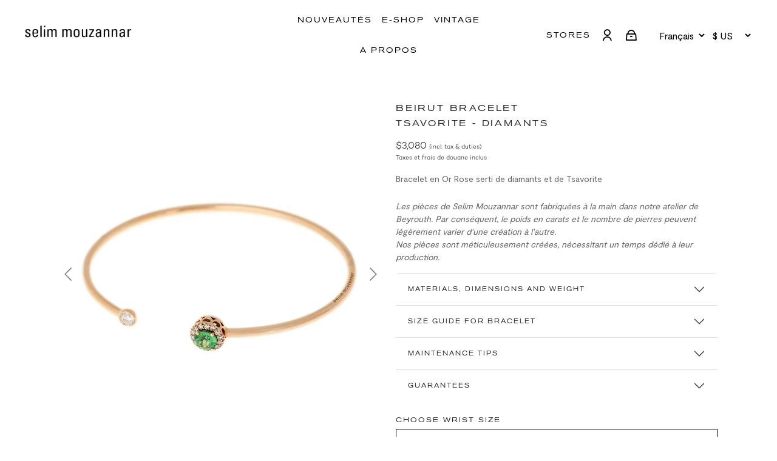

--- FILE ---
content_type: text/html; charset=utf-8
request_url: https://selimmouzannar.com/fr/products/beirut-bracelet-tsavorite-diamonds-open
body_size: 38862
content:
<!DOCTYPE html>
<html lang="fr" dir="ltr">
  <head><!-- /snippets/ls-head.liquid -->
<!-- /snippets/ls-sdk.liquid -->
<script type='text/javascript'>
  window.LangShopConfig = {
    "currentLanguage": "fr",
    "currentCurrency": "",
    "currentCountry": "US",
    "shopifyLocales":[{"code":"en","rootUrl":"\/"},{"code":"fr","rootUrl":"\/fr"}    ],
    "shopifyCountries":[{"code":"AF","name":"Afghanistan", "currency":"USD"},{"code":"ZA","name":"Afrique du Sud", "currency":"USD"},{"code":"AL","name":"Albanie", "currency":"USD"},{"code":"DZ","name":"Algérie", "currency":"USD"},{"code":"DE","name":"Allemagne", "currency":"USD"},{"code":"AD","name":"Andorre", "currency":"USD"},{"code":"AO","name":"Angola", "currency":"USD"},{"code":"AI","name":"Anguilla", "currency":"USD"},{"code":"AG","name":"Antigua-et-Barbuda", "currency":"USD"},{"code":"SA","name":"Arabie saoudite", "currency":"USD"},{"code":"AR","name":"Argentine", "currency":"USD"},{"code":"AM","name":"Arménie", "currency":"USD"},{"code":"AW","name":"Aruba", "currency":"USD"},{"code":"AU","name":"Australie", "currency":"USD"},{"code":"AT","name":"Autriche", "currency":"USD"},{"code":"AZ","name":"Azerbaïdjan", "currency":"USD"},{"code":"BS","name":"Bahamas", "currency":"USD"},{"code":"BH","name":"Bahreïn", "currency":"USD"},{"code":"BD","name":"Bangladesh", "currency":"USD"},{"code":"BB","name":"Barbade", "currency":"USD"},{"code":"BE","name":"Belgique", "currency":"USD"},{"code":"BZ","name":"Belize", "currency":"USD"},{"code":"BJ","name":"Bénin", "currency":"USD"},{"code":"BM","name":"Bermudes", "currency":"USD"},{"code":"BT","name":"Bhoutan", "currency":"USD"},{"code":"BY","name":"Biélorussie", "currency":"USD"},{"code":"BO","name":"Bolivie", "currency":"USD"},{"code":"BA","name":"Bosnie-Herzégovine", "currency":"USD"},{"code":"BW","name":"Botswana", "currency":"USD"},{"code":"BR","name":"Brésil", "currency":"USD"},{"code":"BN","name":"Brunei", "currency":"USD"},{"code":"BG","name":"Bulgarie", "currency":"USD"},{"code":"BF","name":"Burkina Faso", "currency":"USD"},{"code":"BI","name":"Burundi", "currency":"USD"},{"code":"KH","name":"Cambodge", "currency":"USD"},{"code":"CM","name":"Cameroun", "currency":"USD"},{"code":"CA","name":"Canada", "currency":"USD"},{"code":"CV","name":"Cap-Vert", "currency":"USD"},{"code":"CL","name":"Chili", "currency":"USD"},{"code":"CN","name":"Chine", "currency":"USD"},{"code":"CY","name":"Chypre", "currency":"USD"},{"code":"CO","name":"Colombie", "currency":"USD"},{"code":"KM","name":"Comores", "currency":"USD"},{"code":"CG","name":"Congo-Brazzaville", "currency":"USD"},{"code":"CD","name":"Congo-Kinshasa", "currency":"USD"},{"code":"KR","name":"Corée du Sud", "currency":"USD"},{"code":"CR","name":"Costa Rica", "currency":"USD"},{"code":"CI","name":"Côte d’Ivoire", "currency":"USD"},{"code":"HR","name":"Croatie", "currency":"USD"},{"code":"CW","name":"Curaçao", "currency":"USD"},{"code":"DK","name":"Danemark", "currency":"USD"},{"code":"DJ","name":"Djibouti", "currency":"USD"},{"code":"DM","name":"Dominique", "currency":"USD"},{"code":"EG","name":"Égypte", "currency":"USD"},{"code":"AE","name":"Émirats arabes unis", "currency":"USD"},{"code":"EC","name":"Équateur", "currency":"USD"},{"code":"ER","name":"Érythrée", "currency":"USD"},{"code":"ES","name":"Espagne", "currency":"USD"},{"code":"EE","name":"Estonie", "currency":"USD"},{"code":"SZ","name":"Eswatini", "currency":"USD"},{"code":"VA","name":"État de la Cité du Vatican", "currency":"USD"},{"code":"US","name":"États-Unis", "currency":"USD"},{"code":"ET","name":"Éthiopie", "currency":"USD"},{"code":"FJ","name":"Fidji", "currency":"USD"},{"code":"FI","name":"Finlande", "currency":"USD"},{"code":"FR","name":"France", "currency":"USD"},{"code":"GA","name":"Gabon", "currency":"USD"},{"code":"GM","name":"Gambie", "currency":"USD"},{"code":"GE","name":"Géorgie", "currency":"USD"},{"code":"GS","name":"Géorgie du Sud-et-les Îles Sandwich du Sud", "currency":"USD"},{"code":"GH","name":"Ghana", "currency":"USD"},{"code":"GI","name":"Gibraltar", "currency":"USD"},{"code":"GR","name":"Grèce", "currency":"USD"},{"code":"GD","name":"Grenade", "currency":"USD"},{"code":"GL","name":"Groenland", "currency":"USD"},{"code":"GP","name":"Guadeloupe", "currency":"USD"},{"code":"GT","name":"Guatemala", "currency":"USD"},{"code":"GG","name":"Guernesey", "currency":"USD"},{"code":"GN","name":"Guinée", "currency":"USD"},{"code":"GQ","name":"Guinée équatoriale", "currency":"USD"},{"code":"GW","name":"Guinée-Bissau", "currency":"USD"},{"code":"GY","name":"Guyana", "currency":"USD"},{"code":"GF","name":"Guyane française", "currency":"USD"},{"code":"HT","name":"Haïti", "currency":"USD"},{"code":"HN","name":"Honduras", "currency":"USD"},{"code":"HU","name":"Hongrie", "currency":"USD"},{"code":"CX","name":"Île Christmas", "currency":"USD"},{"code":"NF","name":"Île Norfolk", "currency":"USD"},{"code":"IM","name":"Île de Man", "currency":"USD"},{"code":"AC","name":"Île de l’Ascension", "currency":"USD"},{"code":"AX","name":"Îles Åland", "currency":"USD"},{"code":"KY","name":"Îles Caïmans", "currency":"USD"},{"code":"CC","name":"Îles Cocos", "currency":"USD"},{"code":"CK","name":"Îles Cook", "currency":"USD"},{"code":"FO","name":"Îles Féroé", "currency":"USD"},{"code":"FK","name":"Îles Malouines", "currency":"USD"},{"code":"PN","name":"Îles Pitcairn", "currency":"USD"},{"code":"SB","name":"Îles Salomon", "currency":"USD"},{"code":"TC","name":"Îles Turques-et-Caïques", "currency":"USD"},{"code":"VG","name":"Îles Vierges britanniques", "currency":"USD"},{"code":"UM","name":"Îles mineures éloignées des États-Unis", "currency":"USD"},{"code":"IN","name":"Inde", "currency":"USD"},{"code":"ID","name":"Indonésie", "currency":"USD"},{"code":"IQ","name":"Irak", "currency":"USD"},{"code":"IE","name":"Irlande", "currency":"USD"},{"code":"IS","name":"Islande", "currency":"USD"},{"code":"IL","name":"Israël", "currency":"USD"},{"code":"IT","name":"Italie", "currency":"USD"},{"code":"JM","name":"Jamaïque", "currency":"USD"},{"code":"JP","name":"Japon", "currency":"USD"},{"code":"JE","name":"Jersey", "currency":"USD"},{"code":"JO","name":"Jordanie", "currency":"USD"},{"code":"KZ","name":"Kazakhstan", "currency":"USD"},{"code":"KE","name":"Kenya", "currency":"USD"},{"code":"KG","name":"Kirghizstan", "currency":"USD"},{"code":"KI","name":"Kiribati", "currency":"USD"},{"code":"XK","name":"Kosovo", "currency":"USD"},{"code":"KW","name":"Koweït", "currency":"USD"},{"code":"RE","name":"La Réunion", "currency":"USD"},{"code":"LA","name":"Laos", "currency":"USD"},{"code":"LS","name":"Lesotho", "currency":"USD"},{"code":"LV","name":"Lettonie", "currency":"USD"},{"code":"LB","name":"Liban", "currency":"USD"},{"code":"LR","name":"Liberia", "currency":"USD"},{"code":"LY","name":"Libye", "currency":"USD"},{"code":"LI","name":"Liechtenstein", "currency":"USD"},{"code":"LT","name":"Lituanie", "currency":"USD"},{"code":"LU","name":"Luxembourg", "currency":"USD"},{"code":"MK","name":"Macédoine du Nord", "currency":"USD"},{"code":"MG","name":"Madagascar", "currency":"USD"},{"code":"MY","name":"Malaisie", "currency":"USD"},{"code":"MW","name":"Malawi", "currency":"USD"},{"code":"MV","name":"Maldives", "currency":"USD"},{"code":"ML","name":"Mali", "currency":"USD"},{"code":"MT","name":"Malte", "currency":"USD"},{"code":"MA","name":"Maroc", "currency":"USD"},{"code":"MQ","name":"Martinique", "currency":"USD"},{"code":"MU","name":"Maurice", "currency":"USD"},{"code":"MR","name":"Mauritanie", "currency":"USD"},{"code":"YT","name":"Mayotte", "currency":"USD"},{"code":"MX","name":"Mexique", "currency":"USD"},{"code":"MD","name":"Moldavie", "currency":"USD"},{"code":"MC","name":"Monaco", "currency":"USD"},{"code":"MN","name":"Mongolie", "currency":"USD"},{"code":"ME","name":"Monténégro", "currency":"USD"},{"code":"MS","name":"Montserrat", "currency":"USD"},{"code":"MZ","name":"Mozambique", "currency":"USD"},{"code":"MM","name":"Myanmar (Birmanie)", "currency":"USD"},{"code":"NA","name":"Namibie", "currency":"USD"},{"code":"NR","name":"Nauru", "currency":"USD"},{"code":"NP","name":"Népal", "currency":"USD"},{"code":"NI","name":"Nicaragua", "currency":"USD"},{"code":"NE","name":"Niger", "currency":"USD"},{"code":"NG","name":"Nigeria", "currency":"USD"},{"code":"NU","name":"Niue", "currency":"USD"},{"code":"NO","name":"Norvège", "currency":"USD"},{"code":"NC","name":"Nouvelle-Calédonie", "currency":"USD"},{"code":"NZ","name":"Nouvelle-Zélande", "currency":"USD"},{"code":"OM","name":"Oman", "currency":"USD"},{"code":"UG","name":"Ouganda", "currency":"USD"},{"code":"UZ","name":"Ouzbékistan", "currency":"USD"},{"code":"PK","name":"Pakistan", "currency":"USD"},{"code":"PA","name":"Panama", "currency":"USD"},{"code":"PG","name":"Papouasie-Nouvelle-Guinée", "currency":"USD"},{"code":"PY","name":"Paraguay", "currency":"USD"},{"code":"NL","name":"Pays-Bas", "currency":"USD"},{"code":"BQ","name":"Pays-Bas caribéens", "currency":"USD"},{"code":"PE","name":"Pérou", "currency":"USD"},{"code":"PH","name":"Philippines", "currency":"USD"},{"code":"PL","name":"Pologne", "currency":"USD"},{"code":"PF","name":"Polynésie française", "currency":"USD"},{"code":"PT","name":"Portugal", "currency":"USD"},{"code":"QA","name":"Qatar", "currency":"USD"},{"code":"HK","name":"R.A.S. chinoise de Hong Kong", "currency":"USD"},{"code":"MO","name":"R.A.S. chinoise de Macao", "currency":"USD"},{"code":"CF","name":"République centrafricaine", "currency":"USD"},{"code":"DO","name":"République dominicaine", "currency":"USD"},{"code":"RO","name":"Roumanie", "currency":"USD"},{"code":"GB","name":"Royaume-Uni", "currency":"USD"},{"code":"RU","name":"Russie", "currency":"USD"},{"code":"RW","name":"Rwanda", "currency":"USD"},{"code":"EH","name":"Sahara occidental", "currency":"USD"},{"code":"BL","name":"Saint-Barthélemy", "currency":"USD"},{"code":"KN","name":"Saint-Christophe-et-Niévès", "currency":"USD"},{"code":"SM","name":"Saint-Marin", "currency":"USD"},{"code":"MF","name":"Saint-Martin", "currency":"USD"},{"code":"SX","name":"Saint-Martin (partie néerlandaise)", "currency":"USD"},{"code":"PM","name":"Saint-Pierre-et-Miquelon", "currency":"USD"},{"code":"VC","name":"Saint-Vincent-et-les Grenadines", "currency":"USD"},{"code":"SH","name":"Sainte-Hélène", "currency":"USD"},{"code":"LC","name":"Sainte-Lucie", "currency":"USD"},{"code":"SV","name":"Salvador", "currency":"USD"},{"code":"WS","name":"Samoa", "currency":"USD"},{"code":"ST","name":"Sao Tomé-et-Principe", "currency":"USD"},{"code":"SN","name":"Sénégal", "currency":"USD"},{"code":"RS","name":"Serbie", "currency":"USD"},{"code":"SC","name":"Seychelles", "currency":"USD"},{"code":"SL","name":"Sierra Leone", "currency":"USD"},{"code":"SG","name":"Singapour", "currency":"USD"},{"code":"SK","name":"Slovaquie", "currency":"USD"},{"code":"SI","name":"Slovénie", "currency":"USD"},{"code":"SO","name":"Somalie", "currency":"USD"},{"code":"SD","name":"Soudan", "currency":"USD"},{"code":"SS","name":"Soudan du Sud", "currency":"USD"},{"code":"LK","name":"Sri Lanka", "currency":"USD"},{"code":"SE","name":"Suède", "currency":"USD"},{"code":"CH","name":"Suisse", "currency":"USD"},{"code":"SR","name":"Suriname", "currency":"USD"},{"code":"SJ","name":"Svalbard et Jan Mayen", "currency":"USD"},{"code":"TJ","name":"Tadjikistan", "currency":"USD"},{"code":"TW","name":"Taïwan", "currency":"USD"},{"code":"TZ","name":"Tanzanie", "currency":"USD"},{"code":"TD","name":"Tchad", "currency":"USD"},{"code":"CZ","name":"Tchéquie", "currency":"USD"},{"code":"TF","name":"Terres australes françaises", "currency":"USD"},{"code":"IO","name":"Territoire britannique de l’océan Indien", "currency":"USD"},{"code":"PS","name":"Territoires palestiniens", "currency":"USD"},{"code":"TH","name":"Thaïlande", "currency":"USD"},{"code":"TL","name":"Timor oriental", "currency":"USD"},{"code":"TG","name":"Togo", "currency":"USD"},{"code":"TK","name":"Tokelau", "currency":"USD"},{"code":"TO","name":"Tonga", "currency":"USD"},{"code":"TT","name":"Trinité-et-Tobago", "currency":"USD"},{"code":"TA","name":"Tristan da Cunha", "currency":"USD"},{"code":"TN","name":"Tunisie", "currency":"USD"},{"code":"TM","name":"Turkménistan", "currency":"USD"},{"code":"TR","name":"Turquie", "currency":"USD"},{"code":"TV","name":"Tuvalu", "currency":"USD"},{"code":"UA","name":"Ukraine", "currency":"USD"},{"code":"UY","name":"Uruguay", "currency":"USD"},{"code":"VU","name":"Vanuatu", "currency":"USD"},{"code":"VE","name":"Venezuela", "currency":"USD"},{"code":"VN","name":"Viêt Nam", "currency":"USD"},{"code":"WF","name":"Wallis-et-Futuna", "currency":"USD"},{"code":"YE","name":"Yémen", "currency":"USD"},{"code":"ZM","name":"Zambie", "currency":"USD"},{"code":"ZW","name":"Zimbabwe", "currency":"USD"}    ]
,
    "shopifyCurrencies": ["USD"],
    "originalLanguage":{"code":"en","alias":null,"title":"English","icon":null,"published":true},
    "targetLanguages":[{"code":"fr","alias":null,"title":"French","icon":null,"published":true}],
    "languagesSwitchers":{"languageCurrency":{"status":"disabled","desktop":{"isActive":false,"generalCustomize":{"template":null,"displayed":"language","language":"name","languageFlag":false,"currency":"code","currencyFlag":true,"switcher":"relative","position":"top-left","verticalSliderValue":15,"verticalSliderDimension":"px","horizontalSliderValue":15,"horizontalSliderDimension":"px"},"advancedCustomize":{"switcherStyle":{"flagRounding":0,"flagRoundingDimension":"px","flagPosition":"left","backgroundColor":"#FFFFFF","padding":{"left":16,"top":14,"right":16,"bottom":14},"paddingDimension":"px","fontSize":18,"fontSizeDimension":"px","fontFamily":"inherit","fontColor":"#202223","borderWidth":0,"borderWidthDimension":"px","borderRadius":0,"borderRadiusDimension":"px","borderColor":"#FFFFFF"},"dropDownStyle":{"backgroundColor":"#FFFFFF","padding":{"left":16,"top":12,"right":16,"bottom":12},"paddingDimension":"px","fontSize":18,"fontSizeDimension":"px","fontFamily":"inherit","fontColor":"#202223","borderWidth":0,"borderWidthDimension":"px","borderRadius":0,"borderRadiusDimension":"px","borderColor":"#FFFFFF"},"arrow":{"size":6,"sizeDimension":"px","color":"#1D1D1D"}}},"mobile":{"isActive":true,"sameAsDesktop":false,"generalCustomize":{"template":0,"displayed":"language-currency","language":"name","languageFlag":true,"currency":"code","currencyFlag":true,"switcher":"floating","position":"top-left","verticalSliderValue":15,"verticalSliderDimension":"px","horizontalSliderValue":15,"horizontalSliderDimension":"px"},"advancedCustomize":{"switcherStyle":{"flagRounding":0,"flagRoundingDimension":"px","flagPosition":"left","backgroundColor":"#FFFFFF","padding":{"left":16,"top":14,"right":16,"bottom":14},"paddingDimension":"px","fontSize":18,"fontSizeDimension":"px","fontFamily":"inherit","fontColor":"#202223","borderWidth":0,"borderWidthDimension":"px","borderRadius":0,"borderRadiusDimension":"px","borderColor":"#FFFFFF"},"dropDownStyle":{"backgroundColor":"#FFFFFF","padding":{"left":16,"top":12,"right":16,"bottom":12},"paddingDimension":"px","fontSize":18,"fontSizeDimension":"px","fontFamily":"inherit","fontColor":"#202223","borderWidth":0,"borderWidthDimension":"px","borderRadius":0,"borderRadiusDimension":"px","borderColor":"#FFFFFF"},"arrow":{"size":6,"sizeDimension":"px","color":"#1D1D1D"}}}},"autoDetection":{"status":"admin-only","alertType":"popup","popupContainer":{"position":"center","backgroundColor":"#FFFFFF","width":700,"widthDimension":"px","padding":{"left":20,"top":20,"right":20,"bottom":20},"paddingDimension":"px","borderWidth":0,"borderWidthDimension":"px","borderRadius":8,"borderRadiusDimension":"px","borderColor":"#FFFFFF","fontSize":18,"fontSizeDimension":"px","fontFamily":"inherit","fontColor":"#202223"},"bannerContainer":{"position":"top","backgroundColor":"#FFFFFF","width":8,"widthDimension":"px","padding":{"left":20,"top":20,"right":20,"bottom":20},"paddingDimension":"px","borderWidth":0,"borderWidthDimension":"px","borderRadius":8,"borderRadiusDimension":"px","borderColor":"#FFFFFF","fontSize":18,"fontSizeDimension":"px","fontFamily":"inherit","fontColor":"#202223"},"selectorContainer":{"backgroundColor":"#FFFFFF","padding":{"left":8,"top":8,"right":8,"bottom":8},"paddingDimension":"px","borderWidth":0,"borderWidthDimension":"px","borderRadius":8,"borderRadiusDimension":"px","borderColor":"#FFFFFF","fontSize":18,"fontSizeDimension":"px","fontFamily":"inherit","fontColor":"#202223"},"button":{"backgroundColor":"#FFFFFF","padding":{"left":8,"top":8,"right":8,"bottom":8},"paddingDimension":"px","borderWidth":0,"borderWidthDimension":"px","borderRadius":8,"borderRadiusDimension":"px","borderColor":"#FFFFFF","fontSize":18,"fontSizeDimension":"px","fontFamily":"inherit","fontColor":"#202223"},"closeIcon":{"size":16,"sizeDimension":"px","color":"#1D1D1D"}}},
    "defaultCurrency":{"code":"usd","title":"US Dollar","icon":null,"rate":1,"formatWithCurrency":"${{amount_no_decimals}} USD","formatWithoutCurrency":"${{amount_no_decimals}}"},
    "targetCurrencies":[{"code":"eur","title":"Euro","icon":null,"rate":1,"formatWithCurrency":"{{amount_no_decimals_with_comma_separator}} EUR","formatWithoutCurrency":"{{amount_no_decimals_with_comma_separator}}€","id":"eur"},{"code":"gbp","title":"Pound Sterling","icon":null,"rate":0.88,"formatWithCurrency":"£{{amount_no_decimals}} GBP","formatWithoutCurrency":"£{{amount_no_decimals}}","id":"gbp"}],
    "currenciesSwitchers":[{"id":58283006,"title":"selecteur white","type":"dropdown","status":"published","display":"icons","position":"relative","offset":"10px","shortTitles":true,"isolateStyles":false,"icons":"rectangle","sprite":"symbols","defaultStyles":true,"devices":{"mobile":{"visible":true,"minWidth":null,"maxWidth":{"value":480,"dimension":"px"}},"tablet":{"visible":true,"minWidth":{"value":481,"dimension":"px"},"maxWidth":{"value":1023,"dimension":"px"}},"desktop":{"visible":true,"minWidth":{"value":1024,"dimension":"px"},"maxWidth":null}},"styles":{"dropdown":{"activeContainer":{"padding":{"top":{"value":8,"dimension":"px"},"right":{"value":10,"dimension":"px"},"bottom":{"value":8,"dimension":"px"},"left":{"value":10,"dimension":"px"}},"background":"rgba(255, 255, 255, 0)","borderRadius":{"topLeft":{"value":0,"dimension":"px"},"topRight":{"value":0,"dimension":"px"},"bottomLeft":{"value":0,"dimension":"px"},"bottomRight":{"value":0,"dimension":"px"}},"borderTop":{"color":"rgba(224, 224, 224, 1)","style":"none","width":{"value":1,"dimension":"px"}},"borderRight":{"color":"rgba(224, 224, 224, 1)","style":"none","width":{"value":1,"dimension":"px"}},"borderBottom":{"color":"rgba(224, 224, 224, 1)","style":"none","width":{"value":1,"dimension":"px"}},"borderLeft":{"color":"rgba(224, 224, 224, 1)","style":"none","width":{"value":1,"dimension":"px"}}},"activeContainerHovered":null,"activeItem":{"fontSize":{"value":13,"dimension":"px"},"fontFamily":"Open Sans","color":"rgba(39, 46, 49, 1)"},"activeItemHovered":null,"activeItemIcon":{"offset":{"value":10,"dimension":"px"},"position":"left","color":{"value":"rgba(255, 255, 255, 1)","filter":"invert(99%) sepia(5%) saturate(1587%) hue-rotate(238deg) brightness(115%) contrast(100%)"}},"dropdownContainer":{"animation":"fading","background":"rgba(255, 255, 255, 0)","borderRadius":{"topLeft":{"value":0,"dimension":"px"},"topRight":{"value":0,"dimension":"px"},"bottomLeft":{"value":0,"dimension":"px"},"bottomRight":{"value":0,"dimension":"px"}},"borderTop":{"color":"rgba(224, 224, 224, 0)","style":"solid","width":{"value":1,"dimension":"px"}},"borderRight":{"color":"rgba(224, 224, 224, 0)","style":"solid","width":{"value":1,"dimension":"px"}},"borderBottom":{"color":"rgba(224, 224, 224, 0)","style":"solid","width":{"value":1,"dimension":"px"}},"borderLeft":{"color":"rgba(224, 224, 224, 0)","style":"solid","width":{"value":1,"dimension":"px"}},"padding":{"top":{"value":0,"dimension":"px"},"right":{"value":0,"dimension":"px"},"bottom":{"value":0,"dimension":"px"},"left":{"value":0,"dimension":"px"}}},"dropdownContainerHovered":null,"dropdownItem":{"padding":{"top":{"value":8,"dimension":"px"},"right":{"value":10,"dimension":"px"},"bottom":{"value":8,"dimension":"px"},"left":{"value":10,"dimension":"px"}},"fontSize":{"value":13,"dimension":"px"},"fontFamily":"Open Sans","color":"rgba(39, 46, 49, 1)"},"dropdownItemHovered":{"color":"rgba(27, 160, 227, 1)"},"dropdownItemIcon":{"position":"left","offset":{"value":8,"dimension":"px"}},"arrow":{"color":"rgba(255, 255, 255, 1)","position":"right","offset":{"value":8,"dimension":"px"},"size":{"value":8,"dimension":"px"}}},"inline":{"container":{"background":"rgba(255,255,255,.95)","borderRadius":{"topLeft":{"value":4,"dimension":"px"},"topRight":{"value":4,"dimension":"px"},"bottomLeft":{"value":4,"dimension":"px"},"bottomRight":{"value":4,"dimension":"px"}},"borderTop":{"color":"rgba(224, 224, 224, 1)","style":"solid","width":{"value":1,"dimension":"px"}},"borderRight":{"color":"rgba(224, 224, 224, 1)","style":"solid","width":{"value":1,"dimension":"px"}},"borderBottom":{"color":"rgba(224, 224, 224, 1)","style":"solid","width":{"value":1,"dimension":"px"}},"borderLeft":{"color":"rgba(224, 224, 224, 1)","style":"solid","width":{"value":1,"dimension":"px"}}},"containerHovered":null,"item":{"background":"transparent","padding":{"top":{"value":8,"dimension":"px"},"right":{"value":10,"dimension":"px"},"bottom":{"value":8,"dimension":"px"},"left":{"value":10,"dimension":"px"}},"fontSize":{"value":13,"dimension":"px"},"fontFamily":"Open Sans","color":"rgba(39, 46, 49, 1)"},"itemHovered":{"background":"rgba(245, 245, 245, 1)","color":"rgba(39, 46, 49, 1)"},"itemActive":{"background":"rgba(245, 245, 245, 1)","color":"rgba(27, 160, 227, 1)"},"itemIcon":{"position":"left","offset":{"value":10,"dimension":"px"}}},"ios":{"activeContainer":{"padding":{"top":{"value":0,"dimension":"px"},"right":{"value":0,"dimension":"px"},"bottom":{"value":0,"dimension":"px"},"left":{"value":0,"dimension":"px"}},"background":"rgba(255,255,255,.95)","borderRadius":{"topLeft":{"value":0,"dimension":"px"},"topRight":{"value":0,"dimension":"px"},"bottomLeft":{"value":0,"dimension":"px"},"bottomRight":{"value":0,"dimension":"px"}},"borderTop":{"color":"rgba(224, 224, 224, 1)","style":"solid","width":{"value":1,"dimension":"px"}},"borderRight":{"color":"rgba(224, 224, 224, 1)","style":"solid","width":{"value":1,"dimension":"px"}},"borderBottom":{"color":"rgba(224, 224, 224, 1)","style":"solid","width":{"value":1,"dimension":"px"}},"borderLeft":{"color":"rgba(224, 224, 224, 1)","style":"solid","width":{"value":1,"dimension":"px"}}},"activeContainerHovered":null,"activeItem":{"fontSize":{"value":13,"dimension":"px"},"fontFamily":"Open Sans","color":"rgba(39, 46, 49, 1)","padding":{"top":{"value":8,"dimension":"px"},"right":{"value":10,"dimension":"px"},"bottom":{"value":8,"dimension":"px"},"left":{"value":10,"dimension":"px"}}},"activeItemHovered":null,"activeItemIcon":{"position":"left","offset":{"value":10,"dimension":"px"}},"modalOverlay":{"background":"rgba(0, 0, 0, 0.7)"},"wheelButtonsContainer":{"background":"rgba(255, 255, 255, 1)","padding":{"top":{"value":8,"dimension":"px"},"right":{"value":10,"dimension":"px"},"bottom":{"value":8,"dimension":"px"},"left":{"value":10,"dimension":"px"}},"borderTop":{"color":"rgba(224, 224, 224, 1)","style":"solid","width":{"value":0,"dimension":"px"}},"borderRight":{"color":"rgba(224, 224, 224, 1)","style":"solid","width":{"value":0,"dimension":"px"}},"borderBottom":{"color":"rgba(224, 224, 224, 1)","style":"solid","width":{"value":1,"dimension":"px"}},"borderLeft":{"color":"rgba(224, 224, 224, 1)","style":"solid","width":{"value":0,"dimension":"px"}}},"wheelCloseButton":{"fontSize":{"value":14,"dimension":"px"},"fontFamily":"Open Sans","color":"rgba(39, 46, 49, 1)","fontWeight":"bold"},"wheelCloseButtonHover":null,"wheelSubmitButton":{"fontSize":{"value":14,"dimension":"px"},"fontFamily":"Open Sans","color":"rgba(39, 46, 49, 1)","fontWeight":"bold"},"wheelSubmitButtonHover":null,"wheelPanelContainer":{"background":"rgba(255, 255, 255, 1)"},"wheelLine":{"borderTop":{"color":"rgba(224, 224, 224, 1)","style":"solid","width":{"value":1,"dimension":"px"}},"borderRight":{"color":"rgba(224, 224, 224, 1)","style":"solid","width":{"value":0,"dimension":"px"}},"borderBottom":{"color":"rgba(224, 224, 224, 1)","style":"solid","width":{"value":1,"dimension":"px"}},"borderLeft":{"color":"rgba(224, 224, 224, 1)","style":"solid","width":{"value":0,"dimension":"px"}}},"wheelItem":{"background":"transparent","padding":{"top":{"value":8,"dimension":"px"},"right":{"value":10,"dimension":"px"},"bottom":{"value":8,"dimension":"px"},"left":{"value":10,"dimension":"px"}},"fontSize":{"value":13,"dimension":"px"},"fontFamily":"Open Sans","color":"rgba(39, 46, 49, 1)","justifyContent":"flex-start"},"wheelItemIcon":{"position":"left","offset":{"value":10,"dimension":"px"}}},"modal":{"activeContainer":{"padding":{"top":{"value":0,"dimension":"px"},"right":{"value":0,"dimension":"px"},"bottom":{"value":0,"dimension":"px"},"left":{"value":0,"dimension":"px"}},"background":"rgba(255,255,255,.95)","borderRadius":{"topLeft":{"value":0,"dimension":"px"},"topRight":{"value":0,"dimension":"px"},"bottomLeft":{"value":0,"dimension":"px"},"bottomRight":{"value":0,"dimension":"px"}},"borderTop":{"color":"rgba(224, 224, 224, 1)","style":"solid","width":{"value":1,"dimension":"px"}},"borderRight":{"color":"rgba(224, 224, 224, 1)","style":"solid","width":{"value":1,"dimension":"px"}},"borderBottom":{"color":"rgba(224, 224, 224, 1)","style":"solid","width":{"value":1,"dimension":"px"}},"borderLeft":{"color":"rgba(224, 224, 224, 1)","style":"solid","width":{"value":1,"dimension":"px"}}},"activeContainerHovered":null,"activeItem":{"fontSize":{"value":13,"dimension":"px"},"fontFamily":"Open Sans","color":"rgba(39, 46, 49, 1)","padding":{"top":{"value":8,"dimension":"px"},"right":{"value":10,"dimension":"px"},"bottom":{"value":8,"dimension":"px"},"left":{"value":10,"dimension":"px"}}},"activeItemHovered":null,"activeItemIcon":{"position":"left","offset":{"value":10,"dimension":"px"}},"modalOverlay":{"background":"rgba(0, 0, 0, 0.7)"},"modalContent":{"animation":"sliding-down","background":"rgba(255, 255, 255, 1)","maxHeight":{"value":80,"dimension":"vh"},"maxWidth":{"value":80,"dimension":"vw"},"width":{"value":320,"dimension":"px"}},"modalContentHover":null,"modalItem":{"reverseElements":true,"fontSize":{"value":11,"dimension":"px"},"fontFamily":"Open Sans","color":"rgba(102, 102, 102, 1)","textTransform":"uppercase","fontWeight":"bold","justifyContent":"space-between","letterSpacing":{"value":3,"dimension":"px"},"padding":{"top":{"value":20,"dimension":"px"},"right":{"value":26,"dimension":"px"},"bottom":{"value":20,"dimension":"px"},"left":{"value":26,"dimension":"px"}}},"modalItemIcon":{"offset":{"value":20,"dimension":"px"}},"modalItemRadio":{"size":{"value":20,"dimension":"px"},"offset":{"value":20,"dimension":"px"},"color":"rgba(193, 202, 202, 1)"},"modalItemHovered":{"background":"rgba(255, 103, 99, 0.5)","color":"rgba(254, 236, 233, 1)"},"modalItemHoveredRadio":{"size":{"value":20,"dimension":"px"},"offset":{"value":20,"dimension":"px"},"color":"rgba(254, 236, 233, 1)"},"modalActiveItem":{"fontSize":{"value":15,"dimension":"px"},"color":"rgba(254, 236, 233, 1)","background":"rgba(255, 103, 99, 1)"},"modalActiveItemRadio":{"size":{"value":24,"dimension":"px"},"offset":{"value":18,"dimension":"px"},"color":"rgba(255, 255, 255, 1)"},"modalActiveItemHovered":null,"modalActiveItemHoveredRadio":null},"select":{"container":{"background":"rgba(255,255,255, 1)","borderRadius":{"topLeft":{"value":4,"dimension":"px"},"topRight":{"value":4,"dimension":"px"},"bottomLeft":{"value":4,"dimension":"px"},"bottomRight":{"value":4,"dimension":"px"}},"borderTop":{"color":"rgba(204, 204, 204, 1)","style":"solid","width":{"value":1,"dimension":"px"}},"borderRight":{"color":"rgba(204, 204, 204, 1)","style":"solid","width":{"value":1,"dimension":"px"}},"borderBottom":{"color":"rgba(204, 204, 204, 1)","style":"solid","width":{"value":1,"dimension":"px"}},"borderLeft":{"color":"rgba(204, 204, 204, 1)","style":"solid","width":{"value":1,"dimension":"px"}}},"text":{"padding":{"top":{"value":5,"dimension":"px"},"right":{"value":8,"dimension":"px"},"bottom":{"value":5,"dimension":"px"},"left":{"value":8,"dimension":"px"}},"fontSize":{"value":13,"dimension":"px"},"fontFamily":"Open Sans","color":"rgba(39, 46, 49, 1)"}}}},{"id":219824242,"title":"selecteurs mobile","type":"dropdown","status":"published","display":"all","position":"relative","offset":"10px 10px","shortTitles":false,"isolateStyles":false,"icons":"square","sprite":"symbols","defaultStyles":true,"devices":{"mobile":{"visible":true,"minWidth":null,"maxWidth":{"value":480,"dimension":"px"}},"tablet":{"visible":true,"minWidth":{"value":481,"dimension":"px"},"maxWidth":{"value":1023,"dimension":"px"}},"desktop":{"visible":true,"minWidth":{"value":1024,"dimension":"px"},"maxWidth":null}},"styles":{"dropdown":{"activeContainer":{"padding":{"top":{"value":8,"dimension":"px"},"right":{"value":10,"dimension":"px"},"bottom":{"value":8,"dimension":"px"},"left":{"value":10,"dimension":"px"}},"background":"rgba(255,255,255,0.95)","borderRadius":{"topLeft":{"value":0,"dimension":"px"},"topRight":{"value":0,"dimension":"px"},"bottomLeft":{"value":0,"dimension":"px"},"bottomRight":{"value":0,"dimension":"px"}},"borderTop":{"color":"rgba(224, 224, 224, 1)","style":"solid","width":{"value":1,"dimension":"px"}},"borderRight":{"color":"rgba(224, 224, 224, 1)","style":"solid","width":{"value":1,"dimension":"px"}},"borderBottom":{"color":"rgba(224, 224, 224, 1)","style":"solid","width":{"value":1,"dimension":"px"}},"borderLeft":{"color":"rgba(224, 224, 224, 1)","style":"solid","width":{"value":1,"dimension":"px"}}},"activeContainerHovered":null,"activeItem":{"fontSize":{"value":13,"dimension":"px"},"fontFamily":"Helvetica","color":"rgba(39, 46, 49, 1)"},"activeItemHovered":null,"activeItemIcon":{"offset":{"value":10,"dimension":"px"},"position":"left"},"dropdownContainer":{"animation":"sliding","background":"rgba(255,255,255,0.95)","borderRadius":{"topLeft":{"value":0,"dimension":"px"},"topRight":{"value":0,"dimension":"px"},"bottomLeft":{"value":0,"dimension":"px"},"bottomRight":{"value":0,"dimension":"px"}},"borderTop":{"color":"rgba(224, 224, 224, 1)","style":"solid","width":{"value":1,"dimension":"px"}},"borderRight":{"color":"rgba(224, 224, 224, 1)","style":"solid","width":{"value":1,"dimension":"px"}},"borderBottom":{"color":"rgba(224, 224, 224, 1)","style":"solid","width":{"value":1,"dimension":"px"}},"borderLeft":{"color":"rgba(224, 224, 224, 1)","style":"solid","width":{"value":1,"dimension":"px"}},"padding":{"top":{"value":0,"dimension":"px"},"right":{"value":0,"dimension":"px"},"bottom":{"value":0,"dimension":"px"},"left":{"value":0,"dimension":"px"}}},"dropdownContainerHovered":null,"dropdownItem":{"padding":{"top":{"value":8,"dimension":"px"},"right":{"value":10,"dimension":"px"},"bottom":{"value":8,"dimension":"px"},"left":{"value":10,"dimension":"px"}},"fontSize":{"value":13,"dimension":"px"},"fontFamily":"Open Sans","color":"rgba(39, 46, 49, 1)"},"dropdownItemHovered":{"color":"rgba(27, 160, 227, 1)"},"dropdownItemIcon":{"position":"left","offset":{"value":10,"dimension":"px"}},"arrow":{"color":"rgba(39, 46, 49, 1)","position":"right","offset":{"value":20,"dimension":"px"},"size":{"value":6,"dimension":"px"}}},"inline":{"container":{"background":"rgba(255,255,255,0.95)","borderRadius":{"topLeft":{"value":4,"dimension":"px"},"topRight":{"value":4,"dimension":"px"},"bottomLeft":{"value":4,"dimension":"px"},"bottomRight":{"value":4,"dimension":"px"}},"borderTop":{"color":"rgba(224, 224, 224, 1)","style":"solid","width":{"value":1,"dimension":"px"}},"borderRight":{"color":"rgba(224, 224, 224, 1)","style":"solid","width":{"value":1,"dimension":"px"}},"borderBottom":{"color":"rgba(224, 224, 224, 1)","style":"solid","width":{"value":1,"dimension":"px"}},"borderLeft":{"color":"rgba(224, 224, 224, 1)","style":"solid","width":{"value":1,"dimension":"px"}}},"containerHovered":null,"item":{"background":"transparent","padding":{"top":{"value":8,"dimension":"px"},"right":{"value":10,"dimension":"px"},"bottom":{"value":8,"dimension":"px"},"left":{"value":10,"dimension":"px"}},"fontSize":{"value":13,"dimension":"px"},"fontFamily":"Open Sans","color":"rgba(39, 46, 49, 1)"},"itemHovered":{"background":"rgba(245, 245, 245, 1)","color":"rgba(39, 46, 49, 1)"},"itemActive":{"background":"rgba(245, 245, 245, 1)","color":"rgba(27, 160, 227, 1)"},"itemIcon":{"position":"left","offset":{"value":10,"dimension":"px"}}},"ios":{"activeContainer":{"padding":{"top":{"value":0,"dimension":"px"},"right":{"value":0,"dimension":"px"},"bottom":{"value":0,"dimension":"px"},"left":{"value":0,"dimension":"px"}},"background":"rgba(255,255,255,0.95)","borderRadius":{"topLeft":{"value":0,"dimension":"px"},"topRight":{"value":0,"dimension":"px"},"bottomLeft":{"value":0,"dimension":"px"},"bottomRight":{"value":0,"dimension":"px"}},"borderTop":{"color":"rgba(224, 224, 224, 1)","style":"solid","width":{"value":1,"dimension":"px"}},"borderRight":{"color":"rgba(224, 224, 224, 1)","style":"solid","width":{"value":1,"dimension":"px"}},"borderBottom":{"color":"rgba(224, 224, 224, 1)","style":"solid","width":{"value":1,"dimension":"px"}},"borderLeft":{"color":"rgba(224, 224, 224, 1)","style":"solid","width":{"value":1,"dimension":"px"}}},"activeContainerHovered":null,"activeItem":{"fontSize":{"value":13,"dimension":"px"},"fontFamily":"Open Sans","color":"rgba(39, 46, 49, 1)","padding":{"top":{"value":8,"dimension":"px"},"right":{"value":10,"dimension":"px"},"bottom":{"value":8,"dimension":"px"},"left":{"value":10,"dimension":"px"}}},"activeItemHovered":null,"activeItemIcon":{"position":"left","offset":{"value":10,"dimension":"px"}},"modalOverlay":{"background":"rgba(0, 0, 0, 0.7)"},"wheelButtonsContainer":{"background":"rgba(255, 255, 255, 1)","padding":{"top":{"value":8,"dimension":"px"},"right":{"value":10,"dimension":"px"},"bottom":{"value":8,"dimension":"px"},"left":{"value":10,"dimension":"px"}},"borderTop":{"color":"rgba(224, 224, 224, 1)","style":"solid","width":{"value":0,"dimension":"px"}},"borderRight":{"color":"rgba(224, 224, 224, 1)","style":"solid","width":{"value":0,"dimension":"px"}},"borderBottom":{"color":"rgba(224, 224, 224, 1)","style":"solid","width":{"value":1,"dimension":"px"}},"borderLeft":{"color":"rgba(224, 224, 224, 1)","style":"solid","width":{"value":0,"dimension":"px"}}},"wheelCloseButton":{"fontSize":{"value":14,"dimension":"px"},"fontFamily":"Open Sans","color":"rgba(39, 46, 49, 1)","fontWeight":"bold"},"wheelCloseButtonHover":null,"wheelSubmitButton":{"fontSize":{"value":14,"dimension":"px"},"fontFamily":"Open Sans","color":"rgba(39, 46, 49, 1)","fontWeight":"bold"},"wheelSubmitButtonHover":null,"wheelPanelContainer":{"background":"rgba(255, 255, 255, 1)"},"wheelLine":{"borderTop":{"color":"rgba(224, 224, 224, 1)","style":"solid","width":{"value":1,"dimension":"px"}},"borderRight":{"color":"rgba(224, 224, 224, 1)","style":"solid","width":{"value":0,"dimension":"px"}},"borderBottom":{"color":"rgba(224, 224, 224, 1)","style":"solid","width":{"value":1,"dimension":"px"}},"borderLeft":{"color":"rgba(224, 224, 224, 1)","style":"solid","width":{"value":0,"dimension":"px"}}},"wheelItem":{"background":"transparent","padding":{"top":{"value":8,"dimension":"px"},"right":{"value":10,"dimension":"px"},"bottom":{"value":8,"dimension":"px"},"left":{"value":10,"dimension":"px"}},"fontSize":{"value":13,"dimension":"px"},"fontFamily":"Open Sans","color":"rgba(39, 46, 49, 1)","justifyContent":"flex-start"},"wheelItemIcon":{"position":"left","offset":{"value":10,"dimension":"px"}}},"modal":{"activeContainer":{"padding":{"top":{"value":0,"dimension":"px"},"right":{"value":0,"dimension":"px"},"bottom":{"value":0,"dimension":"px"},"left":{"value":0,"dimension":"px"}},"background":"rgba(255,255,255,0.95)","borderRadius":{"topLeft":{"value":0,"dimension":"px"},"topRight":{"value":0,"dimension":"px"},"bottomLeft":{"value":0,"dimension":"px"},"bottomRight":{"value":0,"dimension":"px"}},"borderTop":{"color":"rgba(224, 224, 224, 1)","style":"solid","width":{"value":1,"dimension":"px"}},"borderRight":{"color":"rgba(224, 224, 224, 1)","style":"solid","width":{"value":1,"dimension":"px"}},"borderBottom":{"color":"rgba(224, 224, 224, 1)","style":"solid","width":{"value":1,"dimension":"px"}},"borderLeft":{"color":"rgba(224, 224, 224, 1)","style":"solid","width":{"value":1,"dimension":"px"}}},"activeContainerHovered":null,"activeItem":{"fontSize":{"value":13,"dimension":"px"},"fontFamily":"Open Sans","color":"rgba(39, 46, 49, 1)","padding":{"top":{"value":8,"dimension":"px"},"right":{"value":10,"dimension":"px"},"bottom":{"value":8,"dimension":"px"},"left":{"value":10,"dimension":"px"}}},"activeItemHovered":null,"activeItemIcon":{"position":"left","offset":{"value":10,"dimension":"px"}},"modalOverlay":{"background":"rgba(0, 0, 0, 0.7)"},"modalContent":{"animation":"sliding-down","background":"rgba(255, 255, 255, 1)","maxHeight":{"value":80,"dimension":"vh"},"maxWidth":{"value":80,"dimension":"vw"},"width":{"value":320,"dimension":"px"}},"modalContentHover":null,"modalItem":{"reverseElements":true,"fontSize":{"value":11,"dimension":"px"},"fontFamily":"Open Sans","color":"rgba(102, 102, 102, 1)","textTransform":"uppercase","fontWeight":"bold","justifyContent":"space-between","letterSpacing":{"value":3,"dimension":"px"},"padding":{"top":{"value":20,"dimension":"px"},"right":{"value":26,"dimension":"px"},"bottom":{"value":20,"dimension":"px"},"left":{"value":26,"dimension":"px"}}},"modalItemIcon":{"offset":{"value":20,"dimension":"px"}},"modalItemRadio":{"size":{"value":20,"dimension":"px"},"offset":{"value":20,"dimension":"px"},"color":"rgba(193, 202, 202, 1)"},"modalItemHovered":{"background":"rgba(255, 103, 99, 0.5)","color":"rgba(254, 236, 233, 1)"},"modalItemHoveredRadio":{"size":{"value":20,"dimension":"px"},"offset":{"value":20,"dimension":"px"},"color":"rgba(254, 236, 233, 1)"},"modalActiveItem":{"fontSize":{"value":15,"dimension":"px"},"color":"rgba(254, 236, 233, 1)","background":"rgba(255, 103, 99, 1)"},"modalActiveItemRadio":{"size":{"value":24,"dimension":"px"},"offset":{"value":18,"dimension":"px"},"color":"rgba(255, 255, 255, 1)"},"modalActiveItemHovered":null,"modalActiveItemHoveredRadio":null},"select":{"container":{"background":"rgba(255,255,255, 1)","borderRadius":{"topLeft":{"value":4,"dimension":"px"},"topRight":{"value":4,"dimension":"px"},"bottomLeft":{"value":4,"dimension":"px"},"bottomRight":{"value":4,"dimension":"px"}},"borderTop":{"color":"rgba(204, 204, 204, 1)","style":"solid","width":{"value":1,"dimension":"px"}},"borderRight":{"color":"rgba(204, 204, 204, 1)","style":"solid","width":{"value":1,"dimension":"px"}},"borderBottom":{"color":"rgba(204, 204, 204, 1)","style":"solid","width":{"value":1,"dimension":"px"}},"borderLeft":{"color":"rgba(204, 204, 204, 1)","style":"solid","width":{"value":1,"dimension":"px"}}},"text":{"padding":{"top":{"value":5,"dimension":"px"},"right":{"value":8,"dimension":"px"},"bottom":{"value":5,"dimension":"px"},"left":{"value":8,"dimension":"px"}},"fontSize":{"value":13,"dimension":"px"},"fontFamily":"Open Sans","color":"rgba(39, 46, 49, 1)","lineHeight":{"value":13,"dimension":"px"}}}}},{"id":8762236291,"title":"selecteur black","type":"dropdown","status":"published","display":"icons","position":"relative","offset":"10px 10px","shortTitles":false,"isolateStyles":false,"icons":"rectangle","sprite":"symbols","defaultStyles":true,"devices":{"mobile":{"visible":true,"minWidth":null,"maxWidth":{"value":480,"dimension":"px"}},"tablet":{"visible":true,"minWidth":{"value":481,"dimension":"px"},"maxWidth":{"value":1023,"dimension":"px"}},"desktop":{"visible":true,"minWidth":{"value":1024,"dimension":"px"},"maxWidth":null}},"styles":{"dropdown":{"activeContainer":{"padding":{"top":{"value":8,"dimension":"px"},"right":{"value":10,"dimension":"px"},"bottom":{"value":8,"dimension":"px"},"left":{"value":10,"dimension":"px"}},"background":"rgba(255, 255, 255, 0)","borderRadius":{"topLeft":{"value":0,"dimension":"px"},"topRight":{"value":0,"dimension":"px"},"bottomLeft":{"value":0,"dimension":"px"},"bottomRight":{"value":0,"dimension":"px"}},"borderTop":{"color":"rgba(224, 224, 224, 0)","style":"none","width":{"value":1,"dimension":"px"}},"borderRight":{"color":"rgba(224, 224, 224, 0)","style":"none","width":{"value":1,"dimension":"px"}},"borderBottom":{"color":"rgba(224, 224, 224, 0)","style":"none","width":{"value":1,"dimension":"px"}},"borderLeft":{"color":"rgba(224, 224, 224, 0)","style":"none","width":{"value":1,"dimension":"px"}}},"activeContainerHovered":null,"activeItem":{"fontSize":{"value":13,"dimension":"px"},"fontFamily":"Open Sans","color":"rgba(39, 46, 49, 1)"},"activeItemHovered":null,"activeItemIcon":{"offset":{"value":10,"dimension":"px"},"position":"left"},"dropdownContainer":{"animation":"fading","background":"rgba(255,255,255,0.95)","borderRadius":{"topLeft":{"value":0,"dimension":"px"},"topRight":{"value":0,"dimension":"px"},"bottomLeft":{"value":0,"dimension":"px"},"bottomRight":{"value":0,"dimension":"px"}},"borderTop":{"color":"rgba(224, 224, 224, 1)","style":"solid","width":{"value":1,"dimension":"px"}},"borderRight":{"color":"rgba(224, 224, 224, 1)","style":"solid","width":{"value":1,"dimension":"px"}},"borderBottom":{"color":"rgba(224, 224, 224, 1)","style":"solid","width":{"value":1,"dimension":"px"}},"borderLeft":{"color":"rgba(224, 224, 224, 1)","style":"solid","width":{"value":1,"dimension":"px"}},"padding":{"top":{"value":0,"dimension":"px"},"right":{"value":0,"dimension":"px"},"bottom":{"value":0,"dimension":"px"},"left":{"value":0,"dimension":"px"}}},"dropdownContainerHovered":null,"dropdownItem":{"padding":{"top":{"value":8,"dimension":"px"},"right":{"value":10,"dimension":"px"},"bottom":{"value":8,"dimension":"px"},"left":{"value":10,"dimension":"px"}},"fontSize":{"value":13,"dimension":"px"},"fontFamily":"Open Sans","color":"rgba(39, 46, 49, 1)"},"dropdownItemHovered":{"color":"rgba(27, 160, 227, 1)"},"dropdownItemIcon":{"position":"left","offset":{"value":10,"dimension":"px"}},"arrow":{"color":"rgba(39, 46, 49, 1)","position":"right","offset":{"value":8,"dimension":"px"},"size":{"value":8,"dimension":"px"}}},"inline":{"container":{"background":"rgba(255,255,255,0.95)","borderRadius":{"topLeft":{"value":4,"dimension":"px"},"topRight":{"value":4,"dimension":"px"},"bottomLeft":{"value":4,"dimension":"px"},"bottomRight":{"value":4,"dimension":"px"}},"borderTop":{"color":"rgba(224, 224, 224, 1)","style":"solid","width":{"value":1,"dimension":"px"}},"borderRight":{"color":"rgba(224, 224, 224, 1)","style":"solid","width":{"value":1,"dimension":"px"}},"borderBottom":{"color":"rgba(224, 224, 224, 1)","style":"solid","width":{"value":1,"dimension":"px"}},"borderLeft":{"color":"rgba(224, 224, 224, 1)","style":"solid","width":{"value":1,"dimension":"px"}}},"containerHovered":null,"item":{"background":"transparent","padding":{"top":{"value":8,"dimension":"px"},"right":{"value":10,"dimension":"px"},"bottom":{"value":8,"dimension":"px"},"left":{"value":10,"dimension":"px"}},"fontSize":{"value":13,"dimension":"px"},"fontFamily":"Open Sans","color":"rgba(39, 46, 49, 1)"},"itemHovered":{"background":"rgba(245, 245, 245, 1)","color":"rgba(39, 46, 49, 1)"},"itemActive":{"background":"rgba(245, 245, 245, 1)","color":"rgba(27, 160, 227, 1)"},"itemIcon":{"position":"left","offset":{"value":10,"dimension":"px"}}},"ios":{"activeContainer":{"padding":{"top":{"value":0,"dimension":"px"},"right":{"value":0,"dimension":"px"},"bottom":{"value":0,"dimension":"px"},"left":{"value":0,"dimension":"px"}},"background":"rgba(255,255,255,0.95)","borderRadius":{"topLeft":{"value":0,"dimension":"px"},"topRight":{"value":0,"dimension":"px"},"bottomLeft":{"value":0,"dimension":"px"},"bottomRight":{"value":0,"dimension":"px"}},"borderTop":{"color":"rgba(224, 224, 224, 1)","style":"solid","width":{"value":1,"dimension":"px"}},"borderRight":{"color":"rgba(224, 224, 224, 1)","style":"solid","width":{"value":1,"dimension":"px"}},"borderBottom":{"color":"rgba(224, 224, 224, 1)","style":"solid","width":{"value":1,"dimension":"px"}},"borderLeft":{"color":"rgba(224, 224, 224, 1)","style":"solid","width":{"value":1,"dimension":"px"}}},"activeContainerHovered":null,"activeItem":{"fontSize":{"value":13,"dimension":"px"},"fontFamily":"Open Sans","color":"rgba(39, 46, 49, 1)","padding":{"top":{"value":8,"dimension":"px"},"right":{"value":10,"dimension":"px"},"bottom":{"value":8,"dimension":"px"},"left":{"value":10,"dimension":"px"}}},"activeItemHovered":null,"activeItemIcon":{"position":"left","offset":{"value":10,"dimension":"px"}},"modalOverlay":{"background":"rgba(0, 0, 0, 0.7)"},"wheelButtonsContainer":{"background":"rgba(255, 255, 255, 1)","padding":{"top":{"value":8,"dimension":"px"},"right":{"value":10,"dimension":"px"},"bottom":{"value":8,"dimension":"px"},"left":{"value":10,"dimension":"px"}},"borderTop":{"color":"rgba(224, 224, 224, 1)","style":"solid","width":{"value":0,"dimension":"px"}},"borderRight":{"color":"rgba(224, 224, 224, 1)","style":"solid","width":{"value":0,"dimension":"px"}},"borderBottom":{"color":"rgba(224, 224, 224, 1)","style":"solid","width":{"value":1,"dimension":"px"}},"borderLeft":{"color":"rgba(224, 224, 224, 1)","style":"solid","width":{"value":0,"dimension":"px"}}},"wheelCloseButton":{"fontSize":{"value":14,"dimension":"px"},"fontFamily":"Open Sans","color":"rgba(39, 46, 49, 1)","fontWeight":"bold"},"wheelCloseButtonHover":null,"wheelSubmitButton":{"fontSize":{"value":14,"dimension":"px"},"fontFamily":"Open Sans","color":"rgba(39, 46, 49, 1)","fontWeight":"bold"},"wheelSubmitButtonHover":null,"wheelPanelContainer":{"background":"rgba(255, 255, 255, 1)"},"wheelLine":{"borderTop":{"color":"rgba(224, 224, 224, 1)","style":"solid","width":{"value":1,"dimension":"px"}},"borderRight":{"color":"rgba(224, 224, 224, 1)","style":"solid","width":{"value":0,"dimension":"px"}},"borderBottom":{"color":"rgba(224, 224, 224, 1)","style":"solid","width":{"value":1,"dimension":"px"}},"borderLeft":{"color":"rgba(224, 224, 224, 1)","style":"solid","width":{"value":0,"dimension":"px"}}},"wheelItem":{"background":"transparent","padding":{"top":{"value":8,"dimension":"px"},"right":{"value":10,"dimension":"px"},"bottom":{"value":8,"dimension":"px"},"left":{"value":10,"dimension":"px"}},"fontSize":{"value":13,"dimension":"px"},"fontFamily":"Open Sans","color":"rgba(39, 46, 49, 1)","justifyContent":"flex-start"},"wheelItemIcon":{"position":"left","offset":{"value":10,"dimension":"px"}}},"modal":{"activeContainer":{"padding":{"top":{"value":0,"dimension":"px"},"right":{"value":0,"dimension":"px"},"bottom":{"value":0,"dimension":"px"},"left":{"value":0,"dimension":"px"}},"background":"rgba(255,255,255,0.95)","borderRadius":{"topLeft":{"value":0,"dimension":"px"},"topRight":{"value":0,"dimension":"px"},"bottomLeft":{"value":0,"dimension":"px"},"bottomRight":{"value":0,"dimension":"px"}},"borderTop":{"color":"rgba(224, 224, 224, 1)","style":"solid","width":{"value":1,"dimension":"px"}},"borderRight":{"color":"rgba(224, 224, 224, 1)","style":"solid","width":{"value":1,"dimension":"px"}},"borderBottom":{"color":"rgba(224, 224, 224, 1)","style":"solid","width":{"value":1,"dimension":"px"}},"borderLeft":{"color":"rgba(224, 224, 224, 1)","style":"solid","width":{"value":1,"dimension":"px"}}},"activeContainerHovered":null,"activeItem":{"fontSize":{"value":13,"dimension":"px"},"fontFamily":"Open Sans","color":"rgba(39, 46, 49, 1)","padding":{"top":{"value":8,"dimension":"px"},"right":{"value":10,"dimension":"px"},"bottom":{"value":8,"dimension":"px"},"left":{"value":10,"dimension":"px"}}},"activeItemHovered":null,"activeItemIcon":{"position":"left","offset":{"value":10,"dimension":"px"}},"modalOverlay":{"background":"rgba(0, 0, 0, 0.7)"},"modalContent":{"animation":"sliding-down","background":"rgba(255, 255, 255, 1)","maxHeight":{"value":80,"dimension":"vh"},"maxWidth":{"value":80,"dimension":"vw"},"width":{"value":320,"dimension":"px"}},"modalContentHover":null,"modalItem":{"reverseElements":true,"fontSize":{"value":11,"dimension":"px"},"fontFamily":"Open Sans","color":"rgba(102, 102, 102, 1)","textTransform":"uppercase","fontWeight":"bold","justifyContent":"space-between","letterSpacing":{"value":3,"dimension":"px"},"padding":{"top":{"value":20,"dimension":"px"},"right":{"value":26,"dimension":"px"},"bottom":{"value":20,"dimension":"px"},"left":{"value":26,"dimension":"px"}}},"modalItemIcon":{"offset":{"value":20,"dimension":"px"}},"modalItemRadio":{"size":{"value":20,"dimension":"px"},"offset":{"value":20,"dimension":"px"},"color":"rgba(193, 202, 202, 1)"},"modalItemHovered":{"background":"rgba(255, 103, 99, 0.5)","color":"rgba(254, 236, 233, 1)"},"modalItemHoveredRadio":{"size":{"value":20,"dimension":"px"},"offset":{"value":20,"dimension":"px"},"color":"rgba(254, 236, 233, 1)"},"modalActiveItem":{"fontSize":{"value":15,"dimension":"px"},"color":"rgba(254, 236, 233, 1)","background":"rgba(255, 103, 99, 1)"},"modalActiveItemRadio":{"size":{"value":24,"dimension":"px"},"offset":{"value":18,"dimension":"px"},"color":"rgba(255, 255, 255, 1)"},"modalActiveItemHovered":null,"modalActiveItemHoveredRadio":null},"select":{"container":{"background":"rgba(255,255,255, 1)","borderRadius":{"topLeft":{"value":4,"dimension":"px"},"topRight":{"value":4,"dimension":"px"},"bottomLeft":{"value":4,"dimension":"px"},"bottomRight":{"value":4,"dimension":"px"}},"borderTop":{"color":"rgba(204, 204, 204, 1)","style":"solid","width":{"value":1,"dimension":"px"}},"borderRight":{"color":"rgba(204, 204, 204, 1)","style":"solid","width":{"value":1,"dimension":"px"}},"borderBottom":{"color":"rgba(204, 204, 204, 1)","style":"solid","width":{"value":1,"dimension":"px"}},"borderLeft":{"color":"rgba(204, 204, 204, 1)","style":"solid","width":{"value":1,"dimension":"px"}}},"text":{"padding":{"top":{"value":5,"dimension":"px"},"right":{"value":8,"dimension":"px"},"bottom":{"value":5,"dimension":"px"},"left":{"value":8,"dimension":"px"}},"fontSize":{"value":13,"dimension":"px"},"fontFamily":"Open Sans","color":"rgba(39, 46, 49, 1)","lineHeight":{"value":13,"dimension":"px"}}}}}],
    "languageDetection":"location",
    "languagesCountries":[{"code":"en","countries":["as","ai","ag","ar","aw","au","bs","bh","bd","bb","bz","bm","bw","br","io","bn","kh","ca","ky","cx","cc","ck","cr","cy","dk","dm","eg","et","fk","fj","gm","gh","gi","gr","gl","gd","gu","gg","gy","hk","is","in","id","ie","im","il","jm","je","jo","ke","ki","kr","kw","la","lb","ls","lr","ly","my","mv","mt","mh","mu","fm","ms","na","nr","np","an","nz","ni","ng","nu","nf","mp","om","pk","pw","pa","pg","ph","pn","pr","qa","rw","sh","kn","lc","vc","ws","sc","sl","sg","sb","so","za","gs","lk","sd","sr","sz","sy","tz","th","tl","tk","to","tt","tc","tv","ug","ua","ae","gb","us","um","vn","vg","vi","zm","zw","bq","ss","sx","cw"]},{"code":"fr","countries":["be","bj","bf","bi","cm","cf","td","km","cg","cd","ci","dj","gq","fr","gf","pf","tf","ga","gp","gn","ht","va","it","lu","mg","ml","mq","mr","yt","mc","ma","nc","ne","re","bl","mf","pm","sn","ch","tg","tn","vu","wf"]}],
    "languagesBrowsers":[{"code":"en","browsers":["en"]},{"code":"fr","browsers":["fr"]}],
    "currencyDetection":"language",
    "currenciesLanguages":[{"code":"usd","languages":["zh","nl","en","fil","haw","id","ja","es","to"]},{"code":"eur","languages":["sq","eu","bs","br","ca","co","hr","et","fi","fr","fy","gl","de","el","hu","ga","it","la","mt","oc","ru","sr","sh","sk","sl","sv","tr"]},{"code":"gbp","languages":["pt","gd","cy"]}],
    "currenciesCountries":[{"code":"usd","countries":["as","bq","ec","fm","gu","io","mh","mp","pr","pw","sv","tc","tl","um","us","vg","vi"]},{"code":"eur","countries":["ad","at","ax","be","bl","cy","de","ee","es","fi","fr","gf","gp","gr","ie","it","xk","lu","mc","me","mf","mq","mt","nl","pm","pt","re","si","sk","sm","tf","va","yt"]},{"code":"gbp","countries":["gb","gg","gs","im","je"]}],
    "recommendationAlert":{"type":"banner","status":"disabled","isolateStyles":false,"styles":{"banner":{"bannerContainer":{"position":"top","spacing":10,"borderTop":{"color":"rgba(0,0,0,0.2)","style":"solid","width":{"value":0,"dimension":"px"}},"borderRadius":{"topLeft":{"value":0,"dimension":"px"},"topRight":{"value":0,"dimension":"px"},"bottomLeft":{"value":0,"dimension":"px"},"bottomRight":{"value":0,"dimension":"px"}},"borderRight":{"color":"rgba(0,0,0,0.2)","style":"solid","width":{"value":0,"dimension":"px"}},"borderBottom":{"color":"rgba(0,0,0,0.2)","style":"solid","width":{"value":1,"dimension":"px"}},"borderLeft":{"color":"rgba(0,0,0,0.2)","style":"solid","width":{"value":0,"dimension":"px"}},"padding":{"top":{"value":15,"dimension":"px"},"right":{"value":20,"dimension":"px"},"bottom":{"value":15,"dimension":"px"},"left":{"value":20,"dimension":"px"}},"background":"rgba(255, 255, 255, 1)"},"bannerMessage":{"fontSize":{"value":16,"dimension":"px"},"fontFamily":"Open Sans","fontStyle":"normal","fontWeight":"normal","lineHeight":"1.5","color":"rgba(39, 46, 49, 1)"},"selectorContainer":{"background":"rgba(244,244,244, 1)","borderRadius":{"topLeft":{"value":2,"dimension":"px"},"topRight":{"value":2,"dimension":"px"},"bottomLeft":{"value":2,"dimension":"px"},"bottomRight":{"value":2,"dimension":"px"}},"borderTop":{"color":"rgba(204, 204, 204, 1)","style":"solid","width":{"value":0,"dimension":"px"}},"borderRight":{"color":"rgba(204, 204, 204, 1)","style":"solid","width":{"value":0,"dimension":"px"}},"borderBottom":{"color":"rgba(204, 204, 204, 1)","style":"solid","width":{"value":0,"dimension":"px"}},"borderLeft":{"color":"rgba(204, 204, 204, 1)","style":"solid","width":{"value":0,"dimension":"px"}}},"selectorContainerHovered":null,"selectorText":{"padding":{"top":{"value":8,"dimension":"px"},"right":{"value":8,"dimension":"px"},"bottom":{"value":8,"dimension":"px"},"left":{"value":8,"dimension":"px"}},"fontSize":{"value":16,"dimension":"px"},"fontFamily":"Open Sans","fontStyle":"normal","fontWeight":"normal","lineHeight":"1.5","color":"rgba(39, 46, 49, 1)"},"selectorTextHovered":null,"changeButton":{"borderTop":{"color":"transparent","style":"solid","width":{"value":0,"dimension":"px"}},"borderRight":{"color":"transparent","style":"solid","width":{"value":0,"dimension":"px"}},"borderBottom":{"color":"transparent","style":"solid","width":{"value":0,"dimension":"px"}},"borderLeft":{"color":"transparent","style":"solid","width":{"value":0,"dimension":"px"}},"fontSize":{"value":16,"dimension":"px"},"fontStyle":"normal","fontWeight":"normal","lineHeight":"1.5","borderRadius":{"topLeft":{"value":2,"dimension":"px"},"topRight":{"value":2,"dimension":"px"},"bottomLeft":{"value":2,"dimension":"px"},"bottomRight":{"value":2,"dimension":"px"}},"padding":{"top":{"value":8,"dimension":"px"},"right":{"value":8,"dimension":"px"},"bottom":{"value":8,"dimension":"px"},"left":{"value":8,"dimension":"px"}},"background":"rgba(0, 0, 0, 1)","color":"rgba(255, 255, 255, 1)"},"changeButtonHovered":null,"closeButton":{"alignSelf":"baseline","fontSize":{"value":16,"dimension":"px"},"color":"rgba(0, 0, 0, 1)"},"closeButtonHovered":null},"popup":{"popupContainer":{"maxWidth":{"value":30,"dimension":"rem"},"position":"bottom-left","spacing":10,"offset":{"value":1,"dimension":"em"},"borderTop":{"color":"rgba(0,0,0,0.2)","style":"solid","width":{"value":0,"dimension":"px"}},"borderRight":{"color":"rgba(0,0,0,0.2)","style":"solid","width":{"value":0,"dimension":"px"}},"borderBottom":{"color":"rgba(0,0,0,0.2)","style":"solid","width":{"value":1,"dimension":"px"}},"borderLeft":{"color":"rgba(0,0,0,0.2)","style":"solid","width":{"value":0,"dimension":"px"}},"borderRadius":{"topLeft":{"value":0,"dimension":"px"},"topRight":{"value":0,"dimension":"px"},"bottomLeft":{"value":0,"dimension":"px"},"bottomRight":{"value":0,"dimension":"px"}},"padding":{"top":{"value":15,"dimension":"px"},"right":{"value":20,"dimension":"px"},"bottom":{"value":15,"dimension":"px"},"left":{"value":20,"dimension":"px"}},"background":"rgba(255, 255, 255, 1)"},"popupMessage":{"fontSize":{"value":16,"dimension":"px"},"fontFamily":"Open Sans","fontStyle":"normal","fontWeight":"normal","lineHeight":"1.5","color":"rgba(39, 46, 49, 1)"},"selectorContainer":{"background":"rgba(244,244,244, 1)","borderRadius":{"topLeft":{"value":2,"dimension":"px"},"topRight":{"value":2,"dimension":"px"},"bottomLeft":{"value":2,"dimension":"px"},"bottomRight":{"value":2,"dimension":"px"}},"borderTop":{"color":"rgba(204, 204, 204, 1)","style":"solid","width":{"value":0,"dimension":"px"}},"borderRight":{"color":"rgba(204, 204, 204, 1)","style":"solid","width":{"value":0,"dimension":"px"}},"borderBottom":{"color":"rgba(204, 204, 204, 1)","style":"solid","width":{"value":0,"dimension":"px"}},"borderLeft":{"color":"rgba(204, 204, 204, 1)","style":"solid","width":{"value":0,"dimension":"px"}}},"selectorContainerHovered":null,"selectorText":{"padding":{"top":{"value":8,"dimension":"px"},"right":{"value":8,"dimension":"px"},"bottom":{"value":8,"dimension":"px"},"left":{"value":8,"dimension":"px"}},"fontSize":{"value":16,"dimension":"px"},"fontFamily":"Open Sans","fontStyle":"normal","fontWeight":"normal","lineHeight":"1.5","color":"rgba(39, 46, 49, 1)"},"selectorTextHovered":null,"changeButton":{"borderTop":{"color":"transparent","style":"solid","width":{"value":0,"dimension":"px"}},"borderRight":{"color":"transparent","style":"solid","width":{"value":0,"dimension":"px"}},"borderBottom":{"color":"transparent","style":"solid","width":{"value":0,"dimension":"px"}},"borderLeft":{"color":"transparent","style":"solid","width":{"value":0,"dimension":"px"}},"fontSize":{"value":16,"dimension":"px"},"fontStyle":"normal","fontWeight":"normal","lineHeight":"1.5","borderRadius":{"topLeft":{"value":2,"dimension":"px"},"topRight":{"value":2,"dimension":"px"},"bottomLeft":{"value":2,"dimension":"px"},"bottomRight":{"value":2,"dimension":"px"}},"padding":{"top":{"value":8,"dimension":"px"},"right":{"value":8,"dimension":"px"},"bottom":{"value":8,"dimension":"px"},"left":{"value":8,"dimension":"px"}},"background":"rgba(0, 0, 0, 1)","color":"rgba(255, 255, 255, 1)"},"changeButtonHovered":null,"closeButton":{"alignSelf":"baseline","fontSize":{"value":16,"dimension":"px"},"color":"rgba(0, 0, 0, 1)"},"closeButtonHovered":null}}},
    "currencyInQueryParam":true,
    "allowAutomaticRedirects":false,
    "storeMoneyFormat": "\u003cspan class=money\u003e${{amount_no_decimals}}\u003c\/span\u003e",
    "storeMoneyWithCurrencyFormat": "\u003cspan class=money\u003e${{amount_no_decimals}} USD\u003c\/span\u003e",
    "themeDynamics":[],
    "dynamicThemeDomObserverInterval":0,
    "abilities":[{"id":1,"name":"use-analytics","expiresAt":null},{"id":2,"name":"use-agency-translation","expiresAt":null},{"id":3,"name":"use-free-translation","expiresAt":null},{"id":14,"name":"disable-branding","expiresAt":null},{"id":16,"name":"use-setup-free-translation","expiresAt":null},{"id":17,"name":"use-glossary","expiresAt":null}],
    "isAdmin":false,
    "isPreview":false,
    "i18n":{"en": {
            "recommendation_alert": {
                "currency_language_suggestion": "Looks like {{ language }} and {{ currency }} are more preferred for you. Change language and currency?",
                "language_suggestion": "Looks like {{ language }} is more preferred for you. Change language?",
                "currency_suggestion": "Looks like {{ currency }} is more preferred for you. Change currency?",
                "change": "Change"
            },
            "switchers": {
                "ios_switcher": {
                    "done": null,
                    "close": null
                }
            },
            "languages": {"en": "English"
,"fr": "French"

            },
            "currencies": {"usd": "US Dollar","eur": "Euro","gbp": "Pound"}
        },"fr": {
            "recommendation_alert": {
                "currency_language_suggestion": "On dirait que {{ language }} et {{ currency }} sont plus appropriés pour vous. Souhaitez-vous changer de langue et de devise ?",
                "language_suggestion": "On dirait que {{ language }} est plus approprié pour vous. Souhaitez-vous changer de langue ?",
                "currency_suggestion": "On dirait que {{ devise }} est plus approprié pour vous. Souhaitez-vous changer de devise ?",
                "change": "OK!"
            },
            "switchers": {
                "ios_switcher": {
                    "done": null,
                    "close": null
                }
            },
            "languages": {"fr": "Français"

            },
            "currencies": {"usd": null,"eur": null,"gbp": "Livres"}
        }}};
</script>
<script src='//selimmouzannar.com/cdn/shop/t/10/assets/ls-sdk.js?v=183646177969595512201693928065&proxy_prefix=/apps/langshop' defer></script>

<meta charset="UTF-8"/>
    <meta content="IE=edge" http-equiv="X-UA-Compatible"/>
    <meta content="width=device-width, initial-scale=1.0" name="viewport"/>

    <link rel="canonical" href="https://selimmouzannar.com/fr/products/beirut-bracelet-tsavorite-diamonds-open">
    <link href="//selimmouzannar.com/cdn/shop/t/10/assets/static-favicon.png?v=108351162808284456921693928065" rel="shortcut icon" type="image/png"/>

    <title>Beirut Bracelet - Tsavorite - diamants</title>
    <meta name="description" content="Bracelet en Or Rose serti de diamants et de Tsavorite">

    <link rel="stylesheet" href="//selimmouzannar.com/cdn/shop/t/10/assets/vendor.css?v=140822196974320894381744124745">
    <link rel="stylesheet" href="//selimmouzannar.com/cdn/shop/t/10/assets/main.css?v=174786729315350466811744124744">

      <script>window.performance && window.performance.mark && window.performance.mark('shopify.content_for_header.start');</script><meta name="google-site-verification" content="MFyXl_9cOo6T1tYT_S1QrFwIcE41ykeDoGiMxu4LHnU">
<meta id="shopify-digital-wallet" name="shopify-digital-wallet" content="/58318913724/digital_wallets/dialog">
<link rel="alternate" hreflang="x-default" href="https://selimmouzannar.com/products/beirut-bracelet-tsavorite-diamonds-open">
<link rel="alternate" hreflang="en" href="https://selimmouzannar.com/products/beirut-bracelet-tsavorite-diamonds-open">
<link rel="alternate" hreflang="fr" href="https://selimmouzannar.com/fr/products/beirut-bracelet-tsavorite-diamonds-open">
<link rel="alternate" type="application/json+oembed" href="https://selimmouzannar.com/fr/products/beirut-bracelet-tsavorite-diamonds-open.oembed">
<script async="async" src="/checkouts/internal/preloads.js?locale=fr-US"></script>
<script id="shopify-features" type="application/json">{"accessToken":"3ec43025638d1363faa0c98648b225f0","betas":["rich-media-storefront-analytics"],"domain":"selimmouzannar.com","predictiveSearch":true,"shopId":58318913724,"locale":"fr"}</script>
<script>var Shopify = Shopify || {};
Shopify.shop = "selim-mouzannar-b2c.myshopify.com";
Shopify.locale = "fr";
Shopify.currency = {"active":"USD","rate":"1.0"};
Shopify.country = "US";
Shopify.theme = {"name":"LangShop | SelimMouzannarTemplate (28\/11\/2021)","id":132430692540,"schema_name":"LangShop Theme","schema_version":"2.14.5","theme_store_id":null,"role":"main"};
Shopify.theme.handle = "null";
Shopify.theme.style = {"id":null,"handle":null};
Shopify.cdnHost = "selimmouzannar.com/cdn";
Shopify.routes = Shopify.routes || {};
Shopify.routes.root = "/fr/";</script>
<script type="module">!function(o){(o.Shopify=o.Shopify||{}).modules=!0}(window);</script>
<script>!function(o){function n(){var o=[];function n(){o.push(Array.prototype.slice.apply(arguments))}return n.q=o,n}var t=o.Shopify=o.Shopify||{};t.loadFeatures=n(),t.autoloadFeatures=n()}(window);</script>
<script id="shop-js-analytics" type="application/json">{"pageType":"product"}</script>
<script defer="defer" async type="module" src="//selimmouzannar.com/cdn/shopifycloud/shop-js/modules/v2/client.init-shop-cart-sync_BcDpqI9l.fr.esm.js"></script>
<script defer="defer" async type="module" src="//selimmouzannar.com/cdn/shopifycloud/shop-js/modules/v2/chunk.common_a1Rf5Dlz.esm.js"></script>
<script defer="defer" async type="module" src="//selimmouzannar.com/cdn/shopifycloud/shop-js/modules/v2/chunk.modal_Djra7sW9.esm.js"></script>
<script type="module">
  await import("//selimmouzannar.com/cdn/shopifycloud/shop-js/modules/v2/client.init-shop-cart-sync_BcDpqI9l.fr.esm.js");
await import("//selimmouzannar.com/cdn/shopifycloud/shop-js/modules/v2/chunk.common_a1Rf5Dlz.esm.js");
await import("//selimmouzannar.com/cdn/shopifycloud/shop-js/modules/v2/chunk.modal_Djra7sW9.esm.js");

  window.Shopify.SignInWithShop?.initShopCartSync?.({"fedCMEnabled":true,"windoidEnabled":true});

</script>
<script id="__st">var __st={"a":58318913724,"offset":3600,"reqid":"84f49f90-fee1-48ce-a081-9eb8ac3fa828-1769247825","pageurl":"selimmouzannar.com\/fr\/products\/beirut-bracelet-tsavorite-diamonds-open","u":"d3da4db96961","p":"product","rtyp":"product","rid":7568037052604};</script>
<script>window.ShopifyPaypalV4VisibilityTracking = true;</script>
<script id="captcha-bootstrap">!function(){'use strict';const t='contact',e='account',n='new_comment',o=[[t,t],['blogs',n],['comments',n],[t,'customer']],c=[[e,'customer_login'],[e,'guest_login'],[e,'recover_customer_password'],[e,'create_customer']],r=t=>t.map((([t,e])=>`form[action*='/${t}']:not([data-nocaptcha='true']) input[name='form_type'][value='${e}']`)).join(','),a=t=>()=>t?[...document.querySelectorAll(t)].map((t=>t.form)):[];function s(){const t=[...o],e=r(t);return a(e)}const i='password',u='form_key',d=['recaptcha-v3-token','g-recaptcha-response','h-captcha-response',i],f=()=>{try{return window.sessionStorage}catch{return}},m='__shopify_v',_=t=>t.elements[u];function p(t,e,n=!1){try{const o=window.sessionStorage,c=JSON.parse(o.getItem(e)),{data:r}=function(t){const{data:e,action:n}=t;return t[m]||n?{data:e,action:n}:{data:t,action:n}}(c);for(const[e,n]of Object.entries(r))t.elements[e]&&(t.elements[e].value=n);n&&o.removeItem(e)}catch(o){console.error('form repopulation failed',{error:o})}}const l='form_type',E='cptcha';function T(t){t.dataset[E]=!0}const w=window,h=w.document,L='Shopify',v='ce_forms',y='captcha';let A=!1;((t,e)=>{const n=(g='f06e6c50-85a8-45c8-87d0-21a2b65856fe',I='https://cdn.shopify.com/shopifycloud/storefront-forms-hcaptcha/ce_storefront_forms_captcha_hcaptcha.v1.5.2.iife.js',D={infoText:'Protégé par hCaptcha',privacyText:'Confidentialité',termsText:'Conditions'},(t,e,n)=>{const o=w[L][v],c=o.bindForm;if(c)return c(t,g,e,D).then(n);var r;o.q.push([[t,g,e,D],n]),r=I,A||(h.body.append(Object.assign(h.createElement('script'),{id:'captcha-provider',async:!0,src:r})),A=!0)});var g,I,D;w[L]=w[L]||{},w[L][v]=w[L][v]||{},w[L][v].q=[],w[L][y]=w[L][y]||{},w[L][y].protect=function(t,e){n(t,void 0,e),T(t)},Object.freeze(w[L][y]),function(t,e,n,w,h,L){const[v,y,A,g]=function(t,e,n){const i=e?o:[],u=t?c:[],d=[...i,...u],f=r(d),m=r(i),_=r(d.filter((([t,e])=>n.includes(e))));return[a(f),a(m),a(_),s()]}(w,h,L),I=t=>{const e=t.target;return e instanceof HTMLFormElement?e:e&&e.form},D=t=>v().includes(t);t.addEventListener('submit',(t=>{const e=I(t);if(!e)return;const n=D(e)&&!e.dataset.hcaptchaBound&&!e.dataset.recaptchaBound,o=_(e),c=g().includes(e)&&(!o||!o.value);(n||c)&&t.preventDefault(),c&&!n&&(function(t){try{if(!f())return;!function(t){const e=f();if(!e)return;const n=_(t);if(!n)return;const o=n.value;o&&e.removeItem(o)}(t);const e=Array.from(Array(32),(()=>Math.random().toString(36)[2])).join('');!function(t,e){_(t)||t.append(Object.assign(document.createElement('input'),{type:'hidden',name:u})),t.elements[u].value=e}(t,e),function(t,e){const n=f();if(!n)return;const o=[...t.querySelectorAll(`input[type='${i}']`)].map((({name:t})=>t)),c=[...d,...o],r={};for(const[a,s]of new FormData(t).entries())c.includes(a)||(r[a]=s);n.setItem(e,JSON.stringify({[m]:1,action:t.action,data:r}))}(t,e)}catch(e){console.error('failed to persist form',e)}}(e),e.submit())}));const S=(t,e)=>{t&&!t.dataset[E]&&(n(t,e.some((e=>e===t))),T(t))};for(const o of['focusin','change'])t.addEventListener(o,(t=>{const e=I(t);D(e)&&S(e,y())}));const B=e.get('form_key'),M=e.get(l),P=B&&M;t.addEventListener('DOMContentLoaded',(()=>{const t=y();if(P)for(const e of t)e.elements[l].value===M&&p(e,B);[...new Set([...A(),...v().filter((t=>'true'===t.dataset.shopifyCaptcha))])].forEach((e=>S(e,t)))}))}(h,new URLSearchParams(w.location.search),n,t,e,['guest_login'])})(!0,!0)}();</script>
<script integrity="sha256-4kQ18oKyAcykRKYeNunJcIwy7WH5gtpwJnB7kiuLZ1E=" data-source-attribution="shopify.loadfeatures" defer="defer" src="//selimmouzannar.com/cdn/shopifycloud/storefront/assets/storefront/load_feature-a0a9edcb.js" crossorigin="anonymous"></script>
<script data-source-attribution="shopify.dynamic_checkout.dynamic.init">var Shopify=Shopify||{};Shopify.PaymentButton=Shopify.PaymentButton||{isStorefrontPortableWallets:!0,init:function(){window.Shopify.PaymentButton.init=function(){};var t=document.createElement("script");t.src="https://selimmouzannar.com/cdn/shopifycloud/portable-wallets/latest/portable-wallets.fr.js",t.type="module",document.head.appendChild(t)}};
</script>
<script data-source-attribution="shopify.dynamic_checkout.buyer_consent">
  function portableWalletsHideBuyerConsent(e){var t=document.getElementById("shopify-buyer-consent"),n=document.getElementById("shopify-subscription-policy-button");t&&n&&(t.classList.add("hidden"),t.setAttribute("aria-hidden","true"),n.removeEventListener("click",e))}function portableWalletsShowBuyerConsent(e){var t=document.getElementById("shopify-buyer-consent"),n=document.getElementById("shopify-subscription-policy-button");t&&n&&(t.classList.remove("hidden"),t.removeAttribute("aria-hidden"),n.addEventListener("click",e))}window.Shopify?.PaymentButton&&(window.Shopify.PaymentButton.hideBuyerConsent=portableWalletsHideBuyerConsent,window.Shopify.PaymentButton.showBuyerConsent=portableWalletsShowBuyerConsent);
</script>
<script data-source-attribution="shopify.dynamic_checkout.cart.bootstrap">document.addEventListener("DOMContentLoaded",(function(){function t(){return document.querySelector("shopify-accelerated-checkout-cart, shopify-accelerated-checkout")}if(t())Shopify.PaymentButton.init();else{new MutationObserver((function(e,n){t()&&(Shopify.PaymentButton.init(),n.disconnect())})).observe(document.body,{childList:!0,subtree:!0})}}));
</script>

<script>window.performance && window.performance.mark && window.performance.mark('shopify.content_for_header.end');</script>
    <!-- BEGIN app block: shopify://apps/langshop/blocks/sdk/84899e01-2b29-42af-99d6-46d16daa2111 --><!-- BEGIN app snippet: config --><script type="text/javascript">
    /** Workaround for backward compatibility with old versions of localized themes */
    if (window.LangShopConfig && window.LangShopConfig.themeDynamics && window.LangShopConfig.themeDynamics.length) {
        themeDynamics = window.LangShopConfig.themeDynamics;
    } else {
        themeDynamics = [];
    }

    window.LangShopConfig = {
    "currentLanguage": "fr",
    "currentCurrency": "usd",
    "currentCountry": "US",
    "shopifyLocales": [{"code":"en","name":"anglais","endonym_name":"English","rootUrl":"\/"},{"code":"fr","name":"français","endonym_name":"français","rootUrl":"\/fr"}    ],
    "shopifyCountries": [{"code":"AF","name":"Afghanistan", "currency":"USD"},{"code":"ZA","name":"Afrique du Sud", "currency":"USD"},{"code":"AL","name":"Albanie", "currency":"USD"},{"code":"DZ","name":"Algérie", "currency":"USD"},{"code":"DE","name":"Allemagne", "currency":"USD"},{"code":"AD","name":"Andorre", "currency":"USD"},{"code":"AO","name":"Angola", "currency":"USD"},{"code":"AI","name":"Anguilla", "currency":"USD"},{"code":"AG","name":"Antigua-et-Barbuda", "currency":"USD"},{"code":"SA","name":"Arabie saoudite", "currency":"USD"},{"code":"AR","name":"Argentine", "currency":"USD"},{"code":"AM","name":"Arménie", "currency":"USD"},{"code":"AW","name":"Aruba", "currency":"USD"},{"code":"AU","name":"Australie", "currency":"USD"},{"code":"AT","name":"Autriche", "currency":"USD"},{"code":"AZ","name":"Azerbaïdjan", "currency":"USD"},{"code":"BS","name":"Bahamas", "currency":"USD"},{"code":"BH","name":"Bahreïn", "currency":"USD"},{"code":"BD","name":"Bangladesh", "currency":"USD"},{"code":"BB","name":"Barbade", "currency":"USD"},{"code":"BE","name":"Belgique", "currency":"USD"},{"code":"BZ","name":"Belize", "currency":"USD"},{"code":"BJ","name":"Bénin", "currency":"USD"},{"code":"BM","name":"Bermudes", "currency":"USD"},{"code":"BT","name":"Bhoutan", "currency":"USD"},{"code":"BY","name":"Biélorussie", "currency":"USD"},{"code":"BO","name":"Bolivie", "currency":"USD"},{"code":"BA","name":"Bosnie-Herzégovine", "currency":"USD"},{"code":"BW","name":"Botswana", "currency":"USD"},{"code":"BR","name":"Brésil", "currency":"USD"},{"code":"BN","name":"Brunei", "currency":"USD"},{"code":"BG","name":"Bulgarie", "currency":"USD"},{"code":"BF","name":"Burkina Faso", "currency":"USD"},{"code":"BI","name":"Burundi", "currency":"USD"},{"code":"KH","name":"Cambodge", "currency":"USD"},{"code":"CM","name":"Cameroun", "currency":"USD"},{"code":"CA","name":"Canada", "currency":"USD"},{"code":"CV","name":"Cap-Vert", "currency":"USD"},{"code":"CL","name":"Chili", "currency":"USD"},{"code":"CN","name":"Chine", "currency":"USD"},{"code":"CY","name":"Chypre", "currency":"USD"},{"code":"CO","name":"Colombie", "currency":"USD"},{"code":"KM","name":"Comores", "currency":"USD"},{"code":"CG","name":"Congo-Brazzaville", "currency":"USD"},{"code":"CD","name":"Congo-Kinshasa", "currency":"USD"},{"code":"KR","name":"Corée du Sud", "currency":"USD"},{"code":"CR","name":"Costa Rica", "currency":"USD"},{"code":"CI","name":"Côte d’Ivoire", "currency":"USD"},{"code":"HR","name":"Croatie", "currency":"USD"},{"code":"CW","name":"Curaçao", "currency":"USD"},{"code":"DK","name":"Danemark", "currency":"USD"},{"code":"DJ","name":"Djibouti", "currency":"USD"},{"code":"DM","name":"Dominique", "currency":"USD"},{"code":"EG","name":"Égypte", "currency":"USD"},{"code":"AE","name":"Émirats arabes unis", "currency":"USD"},{"code":"EC","name":"Équateur", "currency":"USD"},{"code":"ER","name":"Érythrée", "currency":"USD"},{"code":"ES","name":"Espagne", "currency":"USD"},{"code":"EE","name":"Estonie", "currency":"USD"},{"code":"SZ","name":"Eswatini", "currency":"USD"},{"code":"VA","name":"État de la Cité du Vatican", "currency":"USD"},{"code":"US","name":"États-Unis", "currency":"USD"},{"code":"ET","name":"Éthiopie", "currency":"USD"},{"code":"FJ","name":"Fidji", "currency":"USD"},{"code":"FI","name":"Finlande", "currency":"USD"},{"code":"FR","name":"France", "currency":"USD"},{"code":"GA","name":"Gabon", "currency":"USD"},{"code":"GM","name":"Gambie", "currency":"USD"},{"code":"GE","name":"Géorgie", "currency":"USD"},{"code":"GS","name":"Géorgie du Sud-et-les Îles Sandwich du Sud", "currency":"USD"},{"code":"GH","name":"Ghana", "currency":"USD"},{"code":"GI","name":"Gibraltar", "currency":"USD"},{"code":"GR","name":"Grèce", "currency":"USD"},{"code":"GD","name":"Grenade", "currency":"USD"},{"code":"GL","name":"Groenland", "currency":"USD"},{"code":"GP","name":"Guadeloupe", "currency":"USD"},{"code":"GT","name":"Guatemala", "currency":"USD"},{"code":"GG","name":"Guernesey", "currency":"USD"},{"code":"GN","name":"Guinée", "currency":"USD"},{"code":"GQ","name":"Guinée équatoriale", "currency":"USD"},{"code":"GW","name":"Guinée-Bissau", "currency":"USD"},{"code":"GY","name":"Guyana", "currency":"USD"},{"code":"GF","name":"Guyane française", "currency":"USD"},{"code":"HT","name":"Haïti", "currency":"USD"},{"code":"HN","name":"Honduras", "currency":"USD"},{"code":"HU","name":"Hongrie", "currency":"USD"},{"code":"CX","name":"Île Christmas", "currency":"USD"},{"code":"NF","name":"Île Norfolk", "currency":"USD"},{"code":"IM","name":"Île de Man", "currency":"USD"},{"code":"AC","name":"Île de l’Ascension", "currency":"USD"},{"code":"AX","name":"Îles Åland", "currency":"USD"},{"code":"KY","name":"Îles Caïmans", "currency":"USD"},{"code":"CC","name":"Îles Cocos", "currency":"USD"},{"code":"CK","name":"Îles Cook", "currency":"USD"},{"code":"FO","name":"Îles Féroé", "currency":"USD"},{"code":"FK","name":"Îles Malouines", "currency":"USD"},{"code":"PN","name":"Îles Pitcairn", "currency":"USD"},{"code":"SB","name":"Îles Salomon", "currency":"USD"},{"code":"TC","name":"Îles Turques-et-Caïques", "currency":"USD"},{"code":"VG","name":"Îles Vierges britanniques", "currency":"USD"},{"code":"UM","name":"Îles mineures éloignées des États-Unis", "currency":"USD"},{"code":"IN","name":"Inde", "currency":"USD"},{"code":"ID","name":"Indonésie", "currency":"USD"},{"code":"IQ","name":"Irak", "currency":"USD"},{"code":"IE","name":"Irlande", "currency":"USD"},{"code":"IS","name":"Islande", "currency":"USD"},{"code":"IL","name":"Israël", "currency":"USD"},{"code":"IT","name":"Italie", "currency":"USD"},{"code":"JM","name":"Jamaïque", "currency":"USD"},{"code":"JP","name":"Japon", "currency":"USD"},{"code":"JE","name":"Jersey", "currency":"USD"},{"code":"JO","name":"Jordanie", "currency":"USD"},{"code":"KZ","name":"Kazakhstan", "currency":"USD"},{"code":"KE","name":"Kenya", "currency":"USD"},{"code":"KG","name":"Kirghizstan", "currency":"USD"},{"code":"KI","name":"Kiribati", "currency":"USD"},{"code":"XK","name":"Kosovo", "currency":"USD"},{"code":"KW","name":"Koweït", "currency":"USD"},{"code":"RE","name":"La Réunion", "currency":"USD"},{"code":"LA","name":"Laos", "currency":"USD"},{"code":"LS","name":"Lesotho", "currency":"USD"},{"code":"LV","name":"Lettonie", "currency":"USD"},{"code":"LB","name":"Liban", "currency":"USD"},{"code":"LR","name":"Liberia", "currency":"USD"},{"code":"LY","name":"Libye", "currency":"USD"},{"code":"LI","name":"Liechtenstein", "currency":"USD"},{"code":"LT","name":"Lituanie", "currency":"USD"},{"code":"LU","name":"Luxembourg", "currency":"USD"},{"code":"MK","name":"Macédoine du Nord", "currency":"USD"},{"code":"MG","name":"Madagascar", "currency":"USD"},{"code":"MY","name":"Malaisie", "currency":"USD"},{"code":"MW","name":"Malawi", "currency":"USD"},{"code":"MV","name":"Maldives", "currency":"USD"},{"code":"ML","name":"Mali", "currency":"USD"},{"code":"MT","name":"Malte", "currency":"USD"},{"code":"MA","name":"Maroc", "currency":"USD"},{"code":"MQ","name":"Martinique", "currency":"USD"},{"code":"MU","name":"Maurice", "currency":"USD"},{"code":"MR","name":"Mauritanie", "currency":"USD"},{"code":"YT","name":"Mayotte", "currency":"USD"},{"code":"MX","name":"Mexique", "currency":"USD"},{"code":"MD","name":"Moldavie", "currency":"USD"},{"code":"MC","name":"Monaco", "currency":"USD"},{"code":"MN","name":"Mongolie", "currency":"USD"},{"code":"ME","name":"Monténégro", "currency":"USD"},{"code":"MS","name":"Montserrat", "currency":"USD"},{"code":"MZ","name":"Mozambique", "currency":"USD"},{"code":"MM","name":"Myanmar (Birmanie)", "currency":"USD"},{"code":"NA","name":"Namibie", "currency":"USD"},{"code":"NR","name":"Nauru", "currency":"USD"},{"code":"NP","name":"Népal", "currency":"USD"},{"code":"NI","name":"Nicaragua", "currency":"USD"},{"code":"NE","name":"Niger", "currency":"USD"},{"code":"NG","name":"Nigeria", "currency":"USD"},{"code":"NU","name":"Niue", "currency":"USD"},{"code":"NO","name":"Norvège", "currency":"USD"},{"code":"NC","name":"Nouvelle-Calédonie", "currency":"USD"},{"code":"NZ","name":"Nouvelle-Zélande", "currency":"USD"},{"code":"OM","name":"Oman", "currency":"USD"},{"code":"UG","name":"Ouganda", "currency":"USD"},{"code":"UZ","name":"Ouzbékistan", "currency":"USD"},{"code":"PK","name":"Pakistan", "currency":"USD"},{"code":"PA","name":"Panama", "currency":"USD"},{"code":"PG","name":"Papouasie-Nouvelle-Guinée", "currency":"USD"},{"code":"PY","name":"Paraguay", "currency":"USD"},{"code":"NL","name":"Pays-Bas", "currency":"USD"},{"code":"BQ","name":"Pays-Bas caribéens", "currency":"USD"},{"code":"PE","name":"Pérou", "currency":"USD"},{"code":"PH","name":"Philippines", "currency":"USD"},{"code":"PL","name":"Pologne", "currency":"USD"},{"code":"PF","name":"Polynésie française", "currency":"USD"},{"code":"PT","name":"Portugal", "currency":"USD"},{"code":"QA","name":"Qatar", "currency":"USD"},{"code":"HK","name":"R.A.S. chinoise de Hong Kong", "currency":"USD"},{"code":"MO","name":"R.A.S. chinoise de Macao", "currency":"USD"},{"code":"CF","name":"République centrafricaine", "currency":"USD"},{"code":"DO","name":"République dominicaine", "currency":"USD"},{"code":"RO","name":"Roumanie", "currency":"USD"},{"code":"GB","name":"Royaume-Uni", "currency":"USD"},{"code":"RU","name":"Russie", "currency":"USD"},{"code":"RW","name":"Rwanda", "currency":"USD"},{"code":"EH","name":"Sahara occidental", "currency":"USD"},{"code":"BL","name":"Saint-Barthélemy", "currency":"USD"},{"code":"KN","name":"Saint-Christophe-et-Niévès", "currency":"USD"},{"code":"SM","name":"Saint-Marin", "currency":"USD"},{"code":"MF","name":"Saint-Martin", "currency":"USD"},{"code":"SX","name":"Saint-Martin (partie néerlandaise)", "currency":"USD"},{"code":"PM","name":"Saint-Pierre-et-Miquelon", "currency":"USD"},{"code":"VC","name":"Saint-Vincent-et-les Grenadines", "currency":"USD"},{"code":"SH","name":"Sainte-Hélène", "currency":"USD"},{"code":"LC","name":"Sainte-Lucie", "currency":"USD"},{"code":"SV","name":"Salvador", "currency":"USD"},{"code":"WS","name":"Samoa", "currency":"USD"},{"code":"ST","name":"Sao Tomé-et-Principe", "currency":"USD"},{"code":"SN","name":"Sénégal", "currency":"USD"},{"code":"RS","name":"Serbie", "currency":"USD"},{"code":"SC","name":"Seychelles", "currency":"USD"},{"code":"SL","name":"Sierra Leone", "currency":"USD"},{"code":"SG","name":"Singapour", "currency":"USD"},{"code":"SK","name":"Slovaquie", "currency":"USD"},{"code":"SI","name":"Slovénie", "currency":"USD"},{"code":"SO","name":"Somalie", "currency":"USD"},{"code":"SD","name":"Soudan", "currency":"USD"},{"code":"SS","name":"Soudan du Sud", "currency":"USD"},{"code":"LK","name":"Sri Lanka", "currency":"USD"},{"code":"SE","name":"Suède", "currency":"USD"},{"code":"CH","name":"Suisse", "currency":"USD"},{"code":"SR","name":"Suriname", "currency":"USD"},{"code":"SJ","name":"Svalbard et Jan Mayen", "currency":"USD"},{"code":"TJ","name":"Tadjikistan", "currency":"USD"},{"code":"TW","name":"Taïwan", "currency":"USD"},{"code":"TZ","name":"Tanzanie", "currency":"USD"},{"code":"TD","name":"Tchad", "currency":"USD"},{"code":"CZ","name":"Tchéquie", "currency":"USD"},{"code":"TF","name":"Terres australes françaises", "currency":"USD"},{"code":"IO","name":"Territoire britannique de l’océan Indien", "currency":"USD"},{"code":"PS","name":"Territoires palestiniens", "currency":"USD"},{"code":"TH","name":"Thaïlande", "currency":"USD"},{"code":"TL","name":"Timor oriental", "currency":"USD"},{"code":"TG","name":"Togo", "currency":"USD"},{"code":"TK","name":"Tokelau", "currency":"USD"},{"code":"TO","name":"Tonga", "currency":"USD"},{"code":"TT","name":"Trinité-et-Tobago", "currency":"USD"},{"code":"TA","name":"Tristan da Cunha", "currency":"USD"},{"code":"TN","name":"Tunisie", "currency":"USD"},{"code":"TM","name":"Turkménistan", "currency":"USD"},{"code":"TR","name":"Turquie", "currency":"USD"},{"code":"TV","name":"Tuvalu", "currency":"USD"},{"code":"UA","name":"Ukraine", "currency":"USD"},{"code":"UY","name":"Uruguay", "currency":"USD"},{"code":"VU","name":"Vanuatu", "currency":"USD"},{"code":"VE","name":"Venezuela", "currency":"USD"},{"code":"VN","name":"Viêt Nam", "currency":"USD"},{"code":"WF","name":"Wallis-et-Futuna", "currency":"USD"},{"code":"YE","name":"Yémen", "currency":"USD"},{"code":"ZM","name":"Zambie", "currency":"USD"},{"code":"ZW","name":"Zimbabwe", "currency":"USD"}    ],
    "shopifyCurrencies": ["USD"],
    "originalLanguage": {"code":"en","alias":null,"title":"English","icon":null,"published":true},
    "targetLanguages": [{"code":"fr","alias":null,"title":"French","icon":null,"published":true}],
    "languagesSwitchers": {"languageCurrency":{"status":"disabled","desktop":{"isActive":false,"generalCustomize":{"template":null,"displayed":"language","language":"name","languageFlag":false,"currency":"code","currencyFlag":true,"switcher":"relative","position":"top-left","verticalSliderValue":15,"verticalSliderDimension":"px","horizontalSliderValue":15,"horizontalSliderDimension":"px"},"advancedCustomize":{"switcherStyle":{"flagRounding":0,"flagRoundingDimension":"px","flagPosition":"left","backgroundColor":"#FFFFFF","padding":{"left":16,"top":14,"right":16,"bottom":14},"paddingDimension":"px","fontSize":18,"fontSizeDimension":"px","fontFamily":"inherit","fontColor":"#202223","borderWidth":0,"borderWidthDimension":"px","borderRadius":0,"borderRadiusDimension":"px","borderColor":"#FFFFFF"},"dropDownStyle":{"backgroundColor":"#FFFFFF","padding":{"left":16,"top":12,"right":16,"bottom":12},"paddingDimension":"px","fontSize":18,"fontSizeDimension":"px","fontFamily":"inherit","fontColor":"#202223","borderWidth":0,"borderWidthDimension":"px","borderRadius":0,"borderRadiusDimension":"px","borderColor":"#FFFFFF"},"arrow":{"size":6,"sizeDimension":"px","color":"#1D1D1D"}}},"mobile":{"isActive":true,"sameAsDesktop":false,"generalCustomize":{"template":0,"displayed":"language-currency","language":"name","languageFlag":true,"currency":"code","currencyFlag":true,"switcher":"floating","position":"top-left","verticalSliderValue":15,"verticalSliderDimension":"px","horizontalSliderValue":15,"horizontalSliderDimension":"px"},"advancedCustomize":{"switcherStyle":{"flagRounding":0,"flagRoundingDimension":"px","flagPosition":"left","backgroundColor":"#FFFFFF","padding":{"left":16,"top":14,"right":16,"bottom":14},"paddingDimension":"px","fontSize":18,"fontSizeDimension":"px","fontFamily":"inherit","fontColor":"#202223","borderWidth":0,"borderWidthDimension":"px","borderRadius":0,"borderRadiusDimension":"px","borderColor":"#FFFFFF"},"dropDownStyle":{"backgroundColor":"#FFFFFF","padding":{"left":16,"top":12,"right":16,"bottom":12},"paddingDimension":"px","fontSize":18,"fontSizeDimension":"px","fontFamily":"inherit","fontColor":"#202223","borderWidth":0,"borderWidthDimension":"px","borderRadius":0,"borderRadiusDimension":"px","borderColor":"#FFFFFF"},"arrow":{"size":6,"sizeDimension":"px","color":"#1D1D1D"}}}},"autoDetection":{"status":"admin-only","alertType":"popup","popupContainer":{"position":"center","backgroundColor":"#FFFFFF","width":700,"widthDimension":"px","padding":{"left":20,"top":20,"right":20,"bottom":20},"paddingDimension":"px","borderWidth":0,"borderWidthDimension":"px","borderRadius":8,"borderRadiusDimension":"px","borderColor":"#FFFFFF","fontSize":18,"fontSizeDimension":"px","fontFamily":"inherit","fontColor":"#202223"},"bannerContainer":{"position":"top","backgroundColor":"#FFFFFF","width":8,"widthDimension":"px","padding":{"left":20,"top":20,"right":20,"bottom":20},"paddingDimension":"px","borderWidth":0,"borderWidthDimension":"px","borderRadius":8,"borderRadiusDimension":"px","borderColor":"#FFFFFF","fontSize":18,"fontSizeDimension":"px","fontFamily":"inherit","fontColor":"#202223"},"selectorContainer":{"backgroundColor":"#FFFFFF","padding":{"left":8,"top":8,"right":8,"bottom":8},"paddingDimension":"px","borderWidth":0,"borderWidthDimension":"px","borderRadius":8,"borderRadiusDimension":"px","borderColor":"#FFFFFF","fontSize":18,"fontSizeDimension":"px","fontFamily":"inherit","fontColor":"#202223"},"button":{"backgroundColor":"#FFFFFF","padding":{"left":8,"top":8,"right":8,"bottom":8},"paddingDimension":"px","borderWidth":0,"borderWidthDimension":"px","borderRadius":8,"borderRadiusDimension":"px","borderColor":"#FFFFFF","fontSize":18,"fontSizeDimension":"px","fontFamily":"inherit","fontColor":"#202223"},"closeIcon":{"size":16,"sizeDimension":"px","color":"#1D1D1D"}}},
    "defaultCurrency": {"code":"usd","title":"US Dollar","icon":null,"rate":1,"formatWithCurrency":"${{amount_no_decimals}} USD","formatWithoutCurrency":"${{amount_no_decimals}}"},
    "targetCurrencies": [{"code":"eur","title":"Euro","icon":null,"rate":1,"formatWithCurrency":"{{amount_no_decimals_with_comma_separator}} EUR","formatWithoutCurrency":"{{amount_no_decimals_with_comma_separator}}€","id":"eur"},{"code":"gbp","title":"Pound Sterling","icon":null,"rate":0.88,"formatWithCurrency":"£{{amount_no_decimals}} GBP","formatWithoutCurrency":"£{{amount_no_decimals}}","id":"gbp"}],
    "currenciesSwitchers": [{"id":58283006,"title":"selecteur white","type":"dropdown","status":"published","display":"icons","position":"relative","offset":"10px","shortTitles":true,"isolateStyles":false,"icons":"rectangle","sprite":"symbols","defaultStyles":true,"devices":{"mobile":{"visible":true,"minWidth":null,"maxWidth":{"value":480,"dimension":"px"}},"tablet":{"visible":true,"minWidth":{"value":481,"dimension":"px"},"maxWidth":{"value":1023,"dimension":"px"}},"desktop":{"visible":true,"minWidth":{"value":1024,"dimension":"px"},"maxWidth":null}},"styles":{"dropdown":{"activeContainer":{"padding":{"top":{"value":8,"dimension":"px"},"right":{"value":10,"dimension":"px"},"bottom":{"value":8,"dimension":"px"},"left":{"value":10,"dimension":"px"}},"background":"rgba(255, 255, 255, 0)","borderRadius":{"topLeft":{"value":0,"dimension":"px"},"topRight":{"value":0,"dimension":"px"},"bottomLeft":{"value":0,"dimension":"px"},"bottomRight":{"value":0,"dimension":"px"}},"borderTop":{"color":"rgba(224, 224, 224, 1)","style":"none","width":{"value":1,"dimension":"px"}},"borderRight":{"color":"rgba(224, 224, 224, 1)","style":"none","width":{"value":1,"dimension":"px"}},"borderBottom":{"color":"rgba(224, 224, 224, 1)","style":"none","width":{"value":1,"dimension":"px"}},"borderLeft":{"color":"rgba(224, 224, 224, 1)","style":"none","width":{"value":1,"dimension":"px"}}},"activeContainerHovered":null,"activeItem":{"fontSize":{"value":13,"dimension":"px"},"fontFamily":"Open Sans","color":"rgba(39, 46, 49, 1)"},"activeItemHovered":null,"activeItemIcon":{"offset":{"value":10,"dimension":"px"},"position":"left","color":{"value":"rgba(255, 255, 255, 1)","filter":"invert(99%) sepia(5%) saturate(1587%) hue-rotate(238deg) brightness(115%) contrast(100%)"}},"dropdownContainer":{"animation":"fading","background":"rgba(255, 255, 255, 0)","borderRadius":{"topLeft":{"value":0,"dimension":"px"},"topRight":{"value":0,"dimension":"px"},"bottomLeft":{"value":0,"dimension":"px"},"bottomRight":{"value":0,"dimension":"px"}},"borderTop":{"color":"rgba(224, 224, 224, 0)","style":"solid","width":{"value":1,"dimension":"px"}},"borderRight":{"color":"rgba(224, 224, 224, 0)","style":"solid","width":{"value":1,"dimension":"px"}},"borderBottom":{"color":"rgba(224, 224, 224, 0)","style":"solid","width":{"value":1,"dimension":"px"}},"borderLeft":{"color":"rgba(224, 224, 224, 0)","style":"solid","width":{"value":1,"dimension":"px"}},"padding":{"top":{"value":0,"dimension":"px"},"right":{"value":0,"dimension":"px"},"bottom":{"value":0,"dimension":"px"},"left":{"value":0,"dimension":"px"}}},"dropdownContainerHovered":null,"dropdownItem":{"padding":{"top":{"value":8,"dimension":"px"},"right":{"value":10,"dimension":"px"},"bottom":{"value":8,"dimension":"px"},"left":{"value":10,"dimension":"px"}},"fontSize":{"value":13,"dimension":"px"},"fontFamily":"Open Sans","color":"rgba(39, 46, 49, 1)"},"dropdownItemHovered":{"color":"rgba(27, 160, 227, 1)"},"dropdownItemIcon":{"position":"left","offset":{"value":8,"dimension":"px"}},"arrow":{"color":"rgba(255, 255, 255, 1)","position":"right","offset":{"value":8,"dimension":"px"},"size":{"value":8,"dimension":"px"}}},"inline":{"container":{"background":"rgba(255,255,255,.95)","borderRadius":{"topLeft":{"value":4,"dimension":"px"},"topRight":{"value":4,"dimension":"px"},"bottomLeft":{"value":4,"dimension":"px"},"bottomRight":{"value":4,"dimension":"px"}},"borderTop":{"color":"rgba(224, 224, 224, 1)","style":"solid","width":{"value":1,"dimension":"px"}},"borderRight":{"color":"rgba(224, 224, 224, 1)","style":"solid","width":{"value":1,"dimension":"px"}},"borderBottom":{"color":"rgba(224, 224, 224, 1)","style":"solid","width":{"value":1,"dimension":"px"}},"borderLeft":{"color":"rgba(224, 224, 224, 1)","style":"solid","width":{"value":1,"dimension":"px"}}},"containerHovered":null,"item":{"background":"transparent","padding":{"top":{"value":8,"dimension":"px"},"right":{"value":10,"dimension":"px"},"bottom":{"value":8,"dimension":"px"},"left":{"value":10,"dimension":"px"}},"fontSize":{"value":13,"dimension":"px"},"fontFamily":"Open Sans","color":"rgba(39, 46, 49, 1)"},"itemHovered":{"background":"rgba(245, 245, 245, 1)","color":"rgba(39, 46, 49, 1)"},"itemActive":{"background":"rgba(245, 245, 245, 1)","color":"rgba(27, 160, 227, 1)"},"itemIcon":{"position":"left","offset":{"value":10,"dimension":"px"}}},"ios":{"activeContainer":{"padding":{"top":{"value":0,"dimension":"px"},"right":{"value":0,"dimension":"px"},"bottom":{"value":0,"dimension":"px"},"left":{"value":0,"dimension":"px"}},"background":"rgba(255,255,255,.95)","borderRadius":{"topLeft":{"value":0,"dimension":"px"},"topRight":{"value":0,"dimension":"px"},"bottomLeft":{"value":0,"dimension":"px"},"bottomRight":{"value":0,"dimension":"px"}},"borderTop":{"color":"rgba(224, 224, 224, 1)","style":"solid","width":{"value":1,"dimension":"px"}},"borderRight":{"color":"rgba(224, 224, 224, 1)","style":"solid","width":{"value":1,"dimension":"px"}},"borderBottom":{"color":"rgba(224, 224, 224, 1)","style":"solid","width":{"value":1,"dimension":"px"}},"borderLeft":{"color":"rgba(224, 224, 224, 1)","style":"solid","width":{"value":1,"dimension":"px"}}},"activeContainerHovered":null,"activeItem":{"fontSize":{"value":13,"dimension":"px"},"fontFamily":"Open Sans","color":"rgba(39, 46, 49, 1)","padding":{"top":{"value":8,"dimension":"px"},"right":{"value":10,"dimension":"px"},"bottom":{"value":8,"dimension":"px"},"left":{"value":10,"dimension":"px"}}},"activeItemHovered":null,"activeItemIcon":{"position":"left","offset":{"value":10,"dimension":"px"}},"modalOverlay":{"background":"rgba(0, 0, 0, 0.7)"},"wheelButtonsContainer":{"background":"rgba(255, 255, 255, 1)","padding":{"top":{"value":8,"dimension":"px"},"right":{"value":10,"dimension":"px"},"bottom":{"value":8,"dimension":"px"},"left":{"value":10,"dimension":"px"}},"borderTop":{"color":"rgba(224, 224, 224, 1)","style":"solid","width":{"value":0,"dimension":"px"}},"borderRight":{"color":"rgba(224, 224, 224, 1)","style":"solid","width":{"value":0,"dimension":"px"}},"borderBottom":{"color":"rgba(224, 224, 224, 1)","style":"solid","width":{"value":1,"dimension":"px"}},"borderLeft":{"color":"rgba(224, 224, 224, 1)","style":"solid","width":{"value":0,"dimension":"px"}}},"wheelCloseButton":{"fontSize":{"value":14,"dimension":"px"},"fontFamily":"Open Sans","color":"rgba(39, 46, 49, 1)","fontWeight":"bold"},"wheelCloseButtonHover":null,"wheelSubmitButton":{"fontSize":{"value":14,"dimension":"px"},"fontFamily":"Open Sans","color":"rgba(39, 46, 49, 1)","fontWeight":"bold"},"wheelSubmitButtonHover":null,"wheelPanelContainer":{"background":"rgba(255, 255, 255, 1)"},"wheelLine":{"borderTop":{"color":"rgba(224, 224, 224, 1)","style":"solid","width":{"value":1,"dimension":"px"}},"borderRight":{"color":"rgba(224, 224, 224, 1)","style":"solid","width":{"value":0,"dimension":"px"}},"borderBottom":{"color":"rgba(224, 224, 224, 1)","style":"solid","width":{"value":1,"dimension":"px"}},"borderLeft":{"color":"rgba(224, 224, 224, 1)","style":"solid","width":{"value":0,"dimension":"px"}}},"wheelItem":{"background":"transparent","padding":{"top":{"value":8,"dimension":"px"},"right":{"value":10,"dimension":"px"},"bottom":{"value":8,"dimension":"px"},"left":{"value":10,"dimension":"px"}},"fontSize":{"value":13,"dimension":"px"},"fontFamily":"Open Sans","color":"rgba(39, 46, 49, 1)","justifyContent":"flex-start"},"wheelItemIcon":{"position":"left","offset":{"value":10,"dimension":"px"}}},"modal":{"activeContainer":{"padding":{"top":{"value":0,"dimension":"px"},"right":{"value":0,"dimension":"px"},"bottom":{"value":0,"dimension":"px"},"left":{"value":0,"dimension":"px"}},"background":"rgba(255,255,255,.95)","borderRadius":{"topLeft":{"value":0,"dimension":"px"},"topRight":{"value":0,"dimension":"px"},"bottomLeft":{"value":0,"dimension":"px"},"bottomRight":{"value":0,"dimension":"px"}},"borderTop":{"color":"rgba(224, 224, 224, 1)","style":"solid","width":{"value":1,"dimension":"px"}},"borderRight":{"color":"rgba(224, 224, 224, 1)","style":"solid","width":{"value":1,"dimension":"px"}},"borderBottom":{"color":"rgba(224, 224, 224, 1)","style":"solid","width":{"value":1,"dimension":"px"}},"borderLeft":{"color":"rgba(224, 224, 224, 1)","style":"solid","width":{"value":1,"dimension":"px"}}},"activeContainerHovered":null,"activeItem":{"fontSize":{"value":13,"dimension":"px"},"fontFamily":"Open Sans","color":"rgba(39, 46, 49, 1)","padding":{"top":{"value":8,"dimension":"px"},"right":{"value":10,"dimension":"px"},"bottom":{"value":8,"dimension":"px"},"left":{"value":10,"dimension":"px"}}},"activeItemHovered":null,"activeItemIcon":{"position":"left","offset":{"value":10,"dimension":"px"}},"modalOverlay":{"background":"rgba(0, 0, 0, 0.7)"},"modalContent":{"animation":"sliding-down","background":"rgba(255, 255, 255, 1)","maxHeight":{"value":80,"dimension":"vh"},"maxWidth":{"value":80,"dimension":"vw"},"width":{"value":320,"dimension":"px"}},"modalContentHover":null,"modalItem":{"reverseElements":true,"fontSize":{"value":11,"dimension":"px"},"fontFamily":"Open Sans","color":"rgba(102, 102, 102, 1)","textTransform":"uppercase","fontWeight":"bold","justifyContent":"space-between","letterSpacing":{"value":3,"dimension":"px"},"padding":{"top":{"value":20,"dimension":"px"},"right":{"value":26,"dimension":"px"},"bottom":{"value":20,"dimension":"px"},"left":{"value":26,"dimension":"px"}}},"modalItemIcon":{"offset":{"value":20,"dimension":"px"}},"modalItemRadio":{"size":{"value":20,"dimension":"px"},"offset":{"value":20,"dimension":"px"},"color":"rgba(193, 202, 202, 1)"},"modalItemHovered":{"background":"rgba(255, 103, 99, 0.5)","color":"rgba(254, 236, 233, 1)"},"modalItemHoveredRadio":{"size":{"value":20,"dimension":"px"},"offset":{"value":20,"dimension":"px"},"color":"rgba(254, 236, 233, 1)"},"modalActiveItem":{"fontSize":{"value":15,"dimension":"px"},"color":"rgba(254, 236, 233, 1)","background":"rgba(255, 103, 99, 1)"},"modalActiveItemRadio":{"size":{"value":24,"dimension":"px"},"offset":{"value":18,"dimension":"px"},"color":"rgba(255, 255, 255, 1)"},"modalActiveItemHovered":null,"modalActiveItemHoveredRadio":null},"select":{"container":{"background":"rgba(255,255,255, 1)","borderRadius":{"topLeft":{"value":4,"dimension":"px"},"topRight":{"value":4,"dimension":"px"},"bottomLeft":{"value":4,"dimension":"px"},"bottomRight":{"value":4,"dimension":"px"}},"borderTop":{"color":"rgba(204, 204, 204, 1)","style":"solid","width":{"value":1,"dimension":"px"}},"borderRight":{"color":"rgba(204, 204, 204, 1)","style":"solid","width":{"value":1,"dimension":"px"}},"borderBottom":{"color":"rgba(204, 204, 204, 1)","style":"solid","width":{"value":1,"dimension":"px"}},"borderLeft":{"color":"rgba(204, 204, 204, 1)","style":"solid","width":{"value":1,"dimension":"px"}}},"text":{"padding":{"top":{"value":5,"dimension":"px"},"right":{"value":8,"dimension":"px"},"bottom":{"value":5,"dimension":"px"},"left":{"value":8,"dimension":"px"}},"fontSize":{"value":13,"dimension":"px"},"fontFamily":"Open Sans","color":"rgba(39, 46, 49, 1)"}}}},{"id":219824242,"title":"selecteurs mobile","type":"dropdown","status":"published","display":"all","position":"relative","offset":"10px 10px","shortTitles":false,"isolateStyles":false,"icons":"square","sprite":"symbols","defaultStyles":true,"devices":{"mobile":{"visible":true,"minWidth":null,"maxWidth":{"value":480,"dimension":"px"}},"tablet":{"visible":true,"minWidth":{"value":481,"dimension":"px"},"maxWidth":{"value":1023,"dimension":"px"}},"desktop":{"visible":true,"minWidth":{"value":1024,"dimension":"px"},"maxWidth":null}},"styles":{"dropdown":{"activeContainer":{"padding":{"top":{"value":8,"dimension":"px"},"right":{"value":10,"dimension":"px"},"bottom":{"value":8,"dimension":"px"},"left":{"value":10,"dimension":"px"}},"background":"rgba(255,255,255,0.95)","borderRadius":{"topLeft":{"value":0,"dimension":"px"},"topRight":{"value":0,"dimension":"px"},"bottomLeft":{"value":0,"dimension":"px"},"bottomRight":{"value":0,"dimension":"px"}},"borderTop":{"color":"rgba(224, 224, 224, 1)","style":"solid","width":{"value":1,"dimension":"px"}},"borderRight":{"color":"rgba(224, 224, 224, 1)","style":"solid","width":{"value":1,"dimension":"px"}},"borderBottom":{"color":"rgba(224, 224, 224, 1)","style":"solid","width":{"value":1,"dimension":"px"}},"borderLeft":{"color":"rgba(224, 224, 224, 1)","style":"solid","width":{"value":1,"dimension":"px"}}},"activeContainerHovered":null,"activeItem":{"fontSize":{"value":13,"dimension":"px"},"fontFamily":"Helvetica","color":"rgba(39, 46, 49, 1)"},"activeItemHovered":null,"activeItemIcon":{"offset":{"value":10,"dimension":"px"},"position":"left"},"dropdownContainer":{"animation":"sliding","background":"rgba(255,255,255,0.95)","borderRadius":{"topLeft":{"value":0,"dimension":"px"},"topRight":{"value":0,"dimension":"px"},"bottomLeft":{"value":0,"dimension":"px"},"bottomRight":{"value":0,"dimension":"px"}},"borderTop":{"color":"rgba(224, 224, 224, 1)","style":"solid","width":{"value":1,"dimension":"px"}},"borderRight":{"color":"rgba(224, 224, 224, 1)","style":"solid","width":{"value":1,"dimension":"px"}},"borderBottom":{"color":"rgba(224, 224, 224, 1)","style":"solid","width":{"value":1,"dimension":"px"}},"borderLeft":{"color":"rgba(224, 224, 224, 1)","style":"solid","width":{"value":1,"dimension":"px"}},"padding":{"top":{"value":0,"dimension":"px"},"right":{"value":0,"dimension":"px"},"bottom":{"value":0,"dimension":"px"},"left":{"value":0,"dimension":"px"}}},"dropdownContainerHovered":null,"dropdownItem":{"padding":{"top":{"value":8,"dimension":"px"},"right":{"value":10,"dimension":"px"},"bottom":{"value":8,"dimension":"px"},"left":{"value":10,"dimension":"px"}},"fontSize":{"value":13,"dimension":"px"},"fontFamily":"Open Sans","color":"rgba(39, 46, 49, 1)"},"dropdownItemHovered":{"color":"rgba(27, 160, 227, 1)"},"dropdownItemIcon":{"position":"left","offset":{"value":10,"dimension":"px"}},"arrow":{"color":"rgba(39, 46, 49, 1)","position":"right","offset":{"value":20,"dimension":"px"},"size":{"value":6,"dimension":"px"}}},"inline":{"container":{"background":"rgba(255,255,255,0.95)","borderRadius":{"topLeft":{"value":4,"dimension":"px"},"topRight":{"value":4,"dimension":"px"},"bottomLeft":{"value":4,"dimension":"px"},"bottomRight":{"value":4,"dimension":"px"}},"borderTop":{"color":"rgba(224, 224, 224, 1)","style":"solid","width":{"value":1,"dimension":"px"}},"borderRight":{"color":"rgba(224, 224, 224, 1)","style":"solid","width":{"value":1,"dimension":"px"}},"borderBottom":{"color":"rgba(224, 224, 224, 1)","style":"solid","width":{"value":1,"dimension":"px"}},"borderLeft":{"color":"rgba(224, 224, 224, 1)","style":"solid","width":{"value":1,"dimension":"px"}}},"containerHovered":null,"item":{"background":"transparent","padding":{"top":{"value":8,"dimension":"px"},"right":{"value":10,"dimension":"px"},"bottom":{"value":8,"dimension":"px"},"left":{"value":10,"dimension":"px"}},"fontSize":{"value":13,"dimension":"px"},"fontFamily":"Open Sans","color":"rgba(39, 46, 49, 1)"},"itemHovered":{"background":"rgba(245, 245, 245, 1)","color":"rgba(39, 46, 49, 1)"},"itemActive":{"background":"rgba(245, 245, 245, 1)","color":"rgba(27, 160, 227, 1)"},"itemIcon":{"position":"left","offset":{"value":10,"dimension":"px"}}},"ios":{"activeContainer":{"padding":{"top":{"value":0,"dimension":"px"},"right":{"value":0,"dimension":"px"},"bottom":{"value":0,"dimension":"px"},"left":{"value":0,"dimension":"px"}},"background":"rgba(255,255,255,0.95)","borderRadius":{"topLeft":{"value":0,"dimension":"px"},"topRight":{"value":0,"dimension":"px"},"bottomLeft":{"value":0,"dimension":"px"},"bottomRight":{"value":0,"dimension":"px"}},"borderTop":{"color":"rgba(224, 224, 224, 1)","style":"solid","width":{"value":1,"dimension":"px"}},"borderRight":{"color":"rgba(224, 224, 224, 1)","style":"solid","width":{"value":1,"dimension":"px"}},"borderBottom":{"color":"rgba(224, 224, 224, 1)","style":"solid","width":{"value":1,"dimension":"px"}},"borderLeft":{"color":"rgba(224, 224, 224, 1)","style":"solid","width":{"value":1,"dimension":"px"}}},"activeContainerHovered":null,"activeItem":{"fontSize":{"value":13,"dimension":"px"},"fontFamily":"Open Sans","color":"rgba(39, 46, 49, 1)","padding":{"top":{"value":8,"dimension":"px"},"right":{"value":10,"dimension":"px"},"bottom":{"value":8,"dimension":"px"},"left":{"value":10,"dimension":"px"}}},"activeItemHovered":null,"activeItemIcon":{"position":"left","offset":{"value":10,"dimension":"px"}},"modalOverlay":{"background":"rgba(0, 0, 0, 0.7)"},"wheelButtonsContainer":{"background":"rgba(255, 255, 255, 1)","padding":{"top":{"value":8,"dimension":"px"},"right":{"value":10,"dimension":"px"},"bottom":{"value":8,"dimension":"px"},"left":{"value":10,"dimension":"px"}},"borderTop":{"color":"rgba(224, 224, 224, 1)","style":"solid","width":{"value":0,"dimension":"px"}},"borderRight":{"color":"rgba(224, 224, 224, 1)","style":"solid","width":{"value":0,"dimension":"px"}},"borderBottom":{"color":"rgba(224, 224, 224, 1)","style":"solid","width":{"value":1,"dimension":"px"}},"borderLeft":{"color":"rgba(224, 224, 224, 1)","style":"solid","width":{"value":0,"dimension":"px"}}},"wheelCloseButton":{"fontSize":{"value":14,"dimension":"px"},"fontFamily":"Open Sans","color":"rgba(39, 46, 49, 1)","fontWeight":"bold"},"wheelCloseButtonHover":null,"wheelSubmitButton":{"fontSize":{"value":14,"dimension":"px"},"fontFamily":"Open Sans","color":"rgba(39, 46, 49, 1)","fontWeight":"bold"},"wheelSubmitButtonHover":null,"wheelPanelContainer":{"background":"rgba(255, 255, 255, 1)"},"wheelLine":{"borderTop":{"color":"rgba(224, 224, 224, 1)","style":"solid","width":{"value":1,"dimension":"px"}},"borderRight":{"color":"rgba(224, 224, 224, 1)","style":"solid","width":{"value":0,"dimension":"px"}},"borderBottom":{"color":"rgba(224, 224, 224, 1)","style":"solid","width":{"value":1,"dimension":"px"}},"borderLeft":{"color":"rgba(224, 224, 224, 1)","style":"solid","width":{"value":0,"dimension":"px"}}},"wheelItem":{"background":"transparent","padding":{"top":{"value":8,"dimension":"px"},"right":{"value":10,"dimension":"px"},"bottom":{"value":8,"dimension":"px"},"left":{"value":10,"dimension":"px"}},"fontSize":{"value":13,"dimension":"px"},"fontFamily":"Open Sans","color":"rgba(39, 46, 49, 1)","justifyContent":"flex-start"},"wheelItemIcon":{"position":"left","offset":{"value":10,"dimension":"px"}}},"modal":{"activeContainer":{"padding":{"top":{"value":0,"dimension":"px"},"right":{"value":0,"dimension":"px"},"bottom":{"value":0,"dimension":"px"},"left":{"value":0,"dimension":"px"}},"background":"rgba(255,255,255,0.95)","borderRadius":{"topLeft":{"value":0,"dimension":"px"},"topRight":{"value":0,"dimension":"px"},"bottomLeft":{"value":0,"dimension":"px"},"bottomRight":{"value":0,"dimension":"px"}},"borderTop":{"color":"rgba(224, 224, 224, 1)","style":"solid","width":{"value":1,"dimension":"px"}},"borderRight":{"color":"rgba(224, 224, 224, 1)","style":"solid","width":{"value":1,"dimension":"px"}},"borderBottom":{"color":"rgba(224, 224, 224, 1)","style":"solid","width":{"value":1,"dimension":"px"}},"borderLeft":{"color":"rgba(224, 224, 224, 1)","style":"solid","width":{"value":1,"dimension":"px"}}},"activeContainerHovered":null,"activeItem":{"fontSize":{"value":13,"dimension":"px"},"fontFamily":"Open Sans","color":"rgba(39, 46, 49, 1)","padding":{"top":{"value":8,"dimension":"px"},"right":{"value":10,"dimension":"px"},"bottom":{"value":8,"dimension":"px"},"left":{"value":10,"dimension":"px"}}},"activeItemHovered":null,"activeItemIcon":{"position":"left","offset":{"value":10,"dimension":"px"}},"modalOverlay":{"background":"rgba(0, 0, 0, 0.7)"},"modalContent":{"animation":"sliding-down","background":"rgba(255, 255, 255, 1)","maxHeight":{"value":80,"dimension":"vh"},"maxWidth":{"value":80,"dimension":"vw"},"width":{"value":320,"dimension":"px"}},"modalContentHover":null,"modalItem":{"reverseElements":true,"fontSize":{"value":11,"dimension":"px"},"fontFamily":"Open Sans","color":"rgba(102, 102, 102, 1)","textTransform":"uppercase","fontWeight":"bold","justifyContent":"space-between","letterSpacing":{"value":3,"dimension":"px"},"padding":{"top":{"value":20,"dimension":"px"},"right":{"value":26,"dimension":"px"},"bottom":{"value":20,"dimension":"px"},"left":{"value":26,"dimension":"px"}}},"modalItemIcon":{"offset":{"value":20,"dimension":"px"}},"modalItemRadio":{"size":{"value":20,"dimension":"px"},"offset":{"value":20,"dimension":"px"},"color":"rgba(193, 202, 202, 1)"},"modalItemHovered":{"background":"rgba(255, 103, 99, 0.5)","color":"rgba(254, 236, 233, 1)"},"modalItemHoveredRadio":{"size":{"value":20,"dimension":"px"},"offset":{"value":20,"dimension":"px"},"color":"rgba(254, 236, 233, 1)"},"modalActiveItem":{"fontSize":{"value":15,"dimension":"px"},"color":"rgba(254, 236, 233, 1)","background":"rgba(255, 103, 99, 1)"},"modalActiveItemRadio":{"size":{"value":24,"dimension":"px"},"offset":{"value":18,"dimension":"px"},"color":"rgba(255, 255, 255, 1)"},"modalActiveItemHovered":null,"modalActiveItemHoveredRadio":null},"select":{"container":{"background":"rgba(255,255,255, 1)","borderRadius":{"topLeft":{"value":4,"dimension":"px"},"topRight":{"value":4,"dimension":"px"},"bottomLeft":{"value":4,"dimension":"px"},"bottomRight":{"value":4,"dimension":"px"}},"borderTop":{"color":"rgba(204, 204, 204, 1)","style":"solid","width":{"value":1,"dimension":"px"}},"borderRight":{"color":"rgba(204, 204, 204, 1)","style":"solid","width":{"value":1,"dimension":"px"}},"borderBottom":{"color":"rgba(204, 204, 204, 1)","style":"solid","width":{"value":1,"dimension":"px"}},"borderLeft":{"color":"rgba(204, 204, 204, 1)","style":"solid","width":{"value":1,"dimension":"px"}}},"text":{"padding":{"top":{"value":5,"dimension":"px"},"right":{"value":8,"dimension":"px"},"bottom":{"value":5,"dimension":"px"},"left":{"value":8,"dimension":"px"}},"fontSize":{"value":13,"dimension":"px"},"fontFamily":"Open Sans","color":"rgba(39, 46, 49, 1)","lineHeight":{"value":13,"dimension":"px"}}}}},{"id":8762236291,"title":"selecteur black","type":"dropdown","status":"published","display":"icons","position":"relative","offset":"10px 10px","shortTitles":false,"isolateStyles":false,"icons":"rectangle","sprite":"symbols","defaultStyles":true,"devices":{"mobile":{"visible":true,"minWidth":null,"maxWidth":{"value":480,"dimension":"px"}},"tablet":{"visible":true,"minWidth":{"value":481,"dimension":"px"},"maxWidth":{"value":1023,"dimension":"px"}},"desktop":{"visible":true,"minWidth":{"value":1024,"dimension":"px"},"maxWidth":null}},"styles":{"dropdown":{"activeContainer":{"padding":{"top":{"value":8,"dimension":"px"},"right":{"value":10,"dimension":"px"},"bottom":{"value":8,"dimension":"px"},"left":{"value":10,"dimension":"px"}},"background":"rgba(255, 255, 255, 0)","borderRadius":{"topLeft":{"value":0,"dimension":"px"},"topRight":{"value":0,"dimension":"px"},"bottomLeft":{"value":0,"dimension":"px"},"bottomRight":{"value":0,"dimension":"px"}},"borderTop":{"color":"rgba(224, 224, 224, 0)","style":"none","width":{"value":1,"dimension":"px"}},"borderRight":{"color":"rgba(224, 224, 224, 0)","style":"none","width":{"value":1,"dimension":"px"}},"borderBottom":{"color":"rgba(224, 224, 224, 0)","style":"none","width":{"value":1,"dimension":"px"}},"borderLeft":{"color":"rgba(224, 224, 224, 0)","style":"none","width":{"value":1,"dimension":"px"}}},"activeContainerHovered":null,"activeItem":{"fontSize":{"value":13,"dimension":"px"},"fontFamily":"Open Sans","color":"rgba(39, 46, 49, 1)"},"activeItemHovered":null,"activeItemIcon":{"offset":{"value":10,"dimension":"px"},"position":"left"},"dropdownContainer":{"animation":"fading","background":"rgba(255,255,255,0.95)","borderRadius":{"topLeft":{"value":0,"dimension":"px"},"topRight":{"value":0,"dimension":"px"},"bottomLeft":{"value":0,"dimension":"px"},"bottomRight":{"value":0,"dimension":"px"}},"borderTop":{"color":"rgba(224, 224, 224, 1)","style":"solid","width":{"value":1,"dimension":"px"}},"borderRight":{"color":"rgba(224, 224, 224, 1)","style":"solid","width":{"value":1,"dimension":"px"}},"borderBottom":{"color":"rgba(224, 224, 224, 1)","style":"solid","width":{"value":1,"dimension":"px"}},"borderLeft":{"color":"rgba(224, 224, 224, 1)","style":"solid","width":{"value":1,"dimension":"px"}},"padding":{"top":{"value":0,"dimension":"px"},"right":{"value":0,"dimension":"px"},"bottom":{"value":0,"dimension":"px"},"left":{"value":0,"dimension":"px"}}},"dropdownContainerHovered":null,"dropdownItem":{"padding":{"top":{"value":8,"dimension":"px"},"right":{"value":10,"dimension":"px"},"bottom":{"value":8,"dimension":"px"},"left":{"value":10,"dimension":"px"}},"fontSize":{"value":13,"dimension":"px"},"fontFamily":"Open Sans","color":"rgba(39, 46, 49, 1)"},"dropdownItemHovered":{"color":"rgba(27, 160, 227, 1)"},"dropdownItemIcon":{"position":"left","offset":{"value":10,"dimension":"px"}},"arrow":{"color":"rgba(39, 46, 49, 1)","position":"right","offset":{"value":8,"dimension":"px"},"size":{"value":8,"dimension":"px"}}},"inline":{"container":{"background":"rgba(255,255,255,0.95)","borderRadius":{"topLeft":{"value":4,"dimension":"px"},"topRight":{"value":4,"dimension":"px"},"bottomLeft":{"value":4,"dimension":"px"},"bottomRight":{"value":4,"dimension":"px"}},"borderTop":{"color":"rgba(224, 224, 224, 1)","style":"solid","width":{"value":1,"dimension":"px"}},"borderRight":{"color":"rgba(224, 224, 224, 1)","style":"solid","width":{"value":1,"dimension":"px"}},"borderBottom":{"color":"rgba(224, 224, 224, 1)","style":"solid","width":{"value":1,"dimension":"px"}},"borderLeft":{"color":"rgba(224, 224, 224, 1)","style":"solid","width":{"value":1,"dimension":"px"}}},"containerHovered":null,"item":{"background":"transparent","padding":{"top":{"value":8,"dimension":"px"},"right":{"value":10,"dimension":"px"},"bottom":{"value":8,"dimension":"px"},"left":{"value":10,"dimension":"px"}},"fontSize":{"value":13,"dimension":"px"},"fontFamily":"Open Sans","color":"rgba(39, 46, 49, 1)"},"itemHovered":{"background":"rgba(245, 245, 245, 1)","color":"rgba(39, 46, 49, 1)"},"itemActive":{"background":"rgba(245, 245, 245, 1)","color":"rgba(27, 160, 227, 1)"},"itemIcon":{"position":"left","offset":{"value":10,"dimension":"px"}}},"ios":{"activeContainer":{"padding":{"top":{"value":0,"dimension":"px"},"right":{"value":0,"dimension":"px"},"bottom":{"value":0,"dimension":"px"},"left":{"value":0,"dimension":"px"}},"background":"rgba(255,255,255,0.95)","borderRadius":{"topLeft":{"value":0,"dimension":"px"},"topRight":{"value":0,"dimension":"px"},"bottomLeft":{"value":0,"dimension":"px"},"bottomRight":{"value":0,"dimension":"px"}},"borderTop":{"color":"rgba(224, 224, 224, 1)","style":"solid","width":{"value":1,"dimension":"px"}},"borderRight":{"color":"rgba(224, 224, 224, 1)","style":"solid","width":{"value":1,"dimension":"px"}},"borderBottom":{"color":"rgba(224, 224, 224, 1)","style":"solid","width":{"value":1,"dimension":"px"}},"borderLeft":{"color":"rgba(224, 224, 224, 1)","style":"solid","width":{"value":1,"dimension":"px"}}},"activeContainerHovered":null,"activeItem":{"fontSize":{"value":13,"dimension":"px"},"fontFamily":"Open Sans","color":"rgba(39, 46, 49, 1)","padding":{"top":{"value":8,"dimension":"px"},"right":{"value":10,"dimension":"px"},"bottom":{"value":8,"dimension":"px"},"left":{"value":10,"dimension":"px"}}},"activeItemHovered":null,"activeItemIcon":{"position":"left","offset":{"value":10,"dimension":"px"}},"modalOverlay":{"background":"rgba(0, 0, 0, 0.7)"},"wheelButtonsContainer":{"background":"rgba(255, 255, 255, 1)","padding":{"top":{"value":8,"dimension":"px"},"right":{"value":10,"dimension":"px"},"bottom":{"value":8,"dimension":"px"},"left":{"value":10,"dimension":"px"}},"borderTop":{"color":"rgba(224, 224, 224, 1)","style":"solid","width":{"value":0,"dimension":"px"}},"borderRight":{"color":"rgba(224, 224, 224, 1)","style":"solid","width":{"value":0,"dimension":"px"}},"borderBottom":{"color":"rgba(224, 224, 224, 1)","style":"solid","width":{"value":1,"dimension":"px"}},"borderLeft":{"color":"rgba(224, 224, 224, 1)","style":"solid","width":{"value":0,"dimension":"px"}}},"wheelCloseButton":{"fontSize":{"value":14,"dimension":"px"},"fontFamily":"Open Sans","color":"rgba(39, 46, 49, 1)","fontWeight":"bold"},"wheelCloseButtonHover":null,"wheelSubmitButton":{"fontSize":{"value":14,"dimension":"px"},"fontFamily":"Open Sans","color":"rgba(39, 46, 49, 1)","fontWeight":"bold"},"wheelSubmitButtonHover":null,"wheelPanelContainer":{"background":"rgba(255, 255, 255, 1)"},"wheelLine":{"borderTop":{"color":"rgba(224, 224, 224, 1)","style":"solid","width":{"value":1,"dimension":"px"}},"borderRight":{"color":"rgba(224, 224, 224, 1)","style":"solid","width":{"value":0,"dimension":"px"}},"borderBottom":{"color":"rgba(224, 224, 224, 1)","style":"solid","width":{"value":1,"dimension":"px"}},"borderLeft":{"color":"rgba(224, 224, 224, 1)","style":"solid","width":{"value":0,"dimension":"px"}}},"wheelItem":{"background":"transparent","padding":{"top":{"value":8,"dimension":"px"},"right":{"value":10,"dimension":"px"},"bottom":{"value":8,"dimension":"px"},"left":{"value":10,"dimension":"px"}},"fontSize":{"value":13,"dimension":"px"},"fontFamily":"Open Sans","color":"rgba(39, 46, 49, 1)","justifyContent":"flex-start"},"wheelItemIcon":{"position":"left","offset":{"value":10,"dimension":"px"}}},"modal":{"activeContainer":{"padding":{"top":{"value":0,"dimension":"px"},"right":{"value":0,"dimension":"px"},"bottom":{"value":0,"dimension":"px"},"left":{"value":0,"dimension":"px"}},"background":"rgba(255,255,255,0.95)","borderRadius":{"topLeft":{"value":0,"dimension":"px"},"topRight":{"value":0,"dimension":"px"},"bottomLeft":{"value":0,"dimension":"px"},"bottomRight":{"value":0,"dimension":"px"}},"borderTop":{"color":"rgba(224, 224, 224, 1)","style":"solid","width":{"value":1,"dimension":"px"}},"borderRight":{"color":"rgba(224, 224, 224, 1)","style":"solid","width":{"value":1,"dimension":"px"}},"borderBottom":{"color":"rgba(224, 224, 224, 1)","style":"solid","width":{"value":1,"dimension":"px"}},"borderLeft":{"color":"rgba(224, 224, 224, 1)","style":"solid","width":{"value":1,"dimension":"px"}}},"activeContainerHovered":null,"activeItem":{"fontSize":{"value":13,"dimension":"px"},"fontFamily":"Open Sans","color":"rgba(39, 46, 49, 1)","padding":{"top":{"value":8,"dimension":"px"},"right":{"value":10,"dimension":"px"},"bottom":{"value":8,"dimension":"px"},"left":{"value":10,"dimension":"px"}}},"activeItemHovered":null,"activeItemIcon":{"position":"left","offset":{"value":10,"dimension":"px"}},"modalOverlay":{"background":"rgba(0, 0, 0, 0.7)"},"modalContent":{"animation":"sliding-down","background":"rgba(255, 255, 255, 1)","maxHeight":{"value":80,"dimension":"vh"},"maxWidth":{"value":80,"dimension":"vw"},"width":{"value":320,"dimension":"px"}},"modalContentHover":null,"modalItem":{"reverseElements":true,"fontSize":{"value":11,"dimension":"px"},"fontFamily":"Open Sans","color":"rgba(102, 102, 102, 1)","textTransform":"uppercase","fontWeight":"bold","justifyContent":"space-between","letterSpacing":{"value":3,"dimension":"px"},"padding":{"top":{"value":20,"dimension":"px"},"right":{"value":26,"dimension":"px"},"bottom":{"value":20,"dimension":"px"},"left":{"value":26,"dimension":"px"}}},"modalItemIcon":{"offset":{"value":20,"dimension":"px"}},"modalItemRadio":{"size":{"value":20,"dimension":"px"},"offset":{"value":20,"dimension":"px"},"color":"rgba(193, 202, 202, 1)"},"modalItemHovered":{"background":"rgba(255, 103, 99, 0.5)","color":"rgba(254, 236, 233, 1)"},"modalItemHoveredRadio":{"size":{"value":20,"dimension":"px"},"offset":{"value":20,"dimension":"px"},"color":"rgba(254, 236, 233, 1)"},"modalActiveItem":{"fontSize":{"value":15,"dimension":"px"},"color":"rgba(254, 236, 233, 1)","background":"rgba(255, 103, 99, 1)"},"modalActiveItemRadio":{"size":{"value":24,"dimension":"px"},"offset":{"value":18,"dimension":"px"},"color":"rgba(255, 255, 255, 1)"},"modalActiveItemHovered":null,"modalActiveItemHoveredRadio":null},"select":{"container":{"background":"rgba(255,255,255, 1)","borderRadius":{"topLeft":{"value":4,"dimension":"px"},"topRight":{"value":4,"dimension":"px"},"bottomLeft":{"value":4,"dimension":"px"},"bottomRight":{"value":4,"dimension":"px"}},"borderTop":{"color":"rgba(204, 204, 204, 1)","style":"solid","width":{"value":1,"dimension":"px"}},"borderRight":{"color":"rgba(204, 204, 204, 1)","style":"solid","width":{"value":1,"dimension":"px"}},"borderBottom":{"color":"rgba(204, 204, 204, 1)","style":"solid","width":{"value":1,"dimension":"px"}},"borderLeft":{"color":"rgba(204, 204, 204, 1)","style":"solid","width":{"value":1,"dimension":"px"}}},"text":{"padding":{"top":{"value":5,"dimension":"px"},"right":{"value":8,"dimension":"px"},"bottom":{"value":5,"dimension":"px"},"left":{"value":8,"dimension":"px"}},"fontSize":{"value":13,"dimension":"px"},"fontFamily":"Open Sans","color":"rgba(39, 46, 49, 1)","lineHeight":{"value":13,"dimension":"px"}}}}}],
    "languageDetection": "location",
    "languagesCountries": [{"code":"en","countries":["as","ai","ag","ar","aw","au","bs","bh","bd","bb","bz","bm","bw","br","io","bn","kh","ca","ky","cx","cc","ck","cr","cy","dk","dm","eg","et","fk","fj","gm","gh","gi","gr","gl","gd","gu","gg","gy","hk","is","in","id","ie","im","il","jm","je","jo","ke","ki","kr","kw","la","lb","ls","lr","ly","my","mv","mt","mh","mu","fm","ms","na","nr","np","an","nz","ni","ng","nu","nf","mp","om","pk","pw","pa","pg","ph","pn","pr","qa","rw","sh","kn","lc","vc","ws","sc","sl","sg","sb","so","za","gs","lk","sd","sr","sz","sy","tz","th","tl","tk","to","tt","tc","tv","ug","ua","ae","gb","us","um","vn","vg","vi","zm","zw","bq","ss","sx","cw"]},{"code":"fr","countries":["be","bj","bf","bi","cm","cf","td","km","cg","cd","ci","dj","gq","fr","gf","pf","tf","ga","gp","gn","ht","va","it","lu","mg","ml","mq","mr","yt","mc","ma","nc","ne","re","bl","mf","pm","sn","ch","tg","tn","vu","wf"]}],
    "languagesBrowsers": [{"code":"en","browsers":["en"]},{"code":"fr","browsers":["fr"]}],
    "currencyDetection": "language",
    "currenciesLanguages": [{"code":"usd","languages":["zh","nl","en","fil","haw","id","ja","es","to"]},{"code":"eur","languages":["sq","eu","bs","br","ca","co","hr","et","fi","fr","fy","gl","de","el","hu","ga","it","la","mt","oc","ru","sr","sh","sk","sl","sv","tr"]},{"code":"gbp","languages":["pt","gd","cy"]}],
    "currenciesCountries": [{"code":"usd","countries":["as","bq","ec","fm","gu","io","mh","mp","pr","pw","sv","tc","tl","um","us","vg","vi"]},{"code":"eur","countries":["ad","at","ax","be","bl","cy","de","ee","es","fi","fr","gf","gp","gr","ie","it","xk","lu","mc","me","mf","mq","mt","nl","pm","pt","re","si","sk","sm","tf","va","yt"]},{"code":"gbp","countries":["gb","gg","gs","im","je"]}],
    "recommendationAlert": {"type":"banner","status":"disabled","isolateStyles":false,"styles":{"banner":{"bannerContainer":{"position":"top","spacing":10,"borderTop":{"color":"rgba(0,0,0,0.2)","style":"solid","width":{"value":0,"dimension":"px"}},"borderRadius":{"topLeft":{"value":0,"dimension":"px"},"topRight":{"value":0,"dimension":"px"},"bottomLeft":{"value":0,"dimension":"px"},"bottomRight":{"value":0,"dimension":"px"}},"borderRight":{"color":"rgba(0,0,0,0.2)","style":"solid","width":{"value":0,"dimension":"px"}},"borderBottom":{"color":"rgba(0,0,0,0.2)","style":"solid","width":{"value":1,"dimension":"px"}},"borderLeft":{"color":"rgba(0,0,0,0.2)","style":"solid","width":{"value":0,"dimension":"px"}},"padding":{"top":{"value":15,"dimension":"px"},"right":{"value":20,"dimension":"px"},"bottom":{"value":15,"dimension":"px"},"left":{"value":20,"dimension":"px"}},"background":"rgba(255, 255, 255, 1)"},"bannerMessage":{"fontSize":{"value":16,"dimension":"px"},"fontFamily":"Open Sans","fontStyle":"normal","fontWeight":"normal","lineHeight":"1.5","color":"rgba(39, 46, 49, 1)"},"selectorContainer":{"background":"rgba(244,244,244, 1)","borderRadius":{"topLeft":{"value":2,"dimension":"px"},"topRight":{"value":2,"dimension":"px"},"bottomLeft":{"value":2,"dimension":"px"},"bottomRight":{"value":2,"dimension":"px"}},"borderTop":{"color":"rgba(204, 204, 204, 1)","style":"solid","width":{"value":0,"dimension":"px"}},"borderRight":{"color":"rgba(204, 204, 204, 1)","style":"solid","width":{"value":0,"dimension":"px"}},"borderBottom":{"color":"rgba(204, 204, 204, 1)","style":"solid","width":{"value":0,"dimension":"px"}},"borderLeft":{"color":"rgba(204, 204, 204, 1)","style":"solid","width":{"value":0,"dimension":"px"}}},"selectorContainerHovered":null,"selectorText":{"padding":{"top":{"value":8,"dimension":"px"},"right":{"value":8,"dimension":"px"},"bottom":{"value":8,"dimension":"px"},"left":{"value":8,"dimension":"px"}},"fontSize":{"value":16,"dimension":"px"},"fontFamily":"Open Sans","fontStyle":"normal","fontWeight":"normal","lineHeight":"1.5","color":"rgba(39, 46, 49, 1)"},"selectorTextHovered":null,"changeButton":{"borderTop":{"color":"transparent","style":"solid","width":{"value":0,"dimension":"px"}},"borderRight":{"color":"transparent","style":"solid","width":{"value":0,"dimension":"px"}},"borderBottom":{"color":"transparent","style":"solid","width":{"value":0,"dimension":"px"}},"borderLeft":{"color":"transparent","style":"solid","width":{"value":0,"dimension":"px"}},"fontSize":{"value":16,"dimension":"px"},"fontStyle":"normal","fontWeight":"normal","lineHeight":"1.5","borderRadius":{"topLeft":{"value":2,"dimension":"px"},"topRight":{"value":2,"dimension":"px"},"bottomLeft":{"value":2,"dimension":"px"},"bottomRight":{"value":2,"dimension":"px"}},"padding":{"top":{"value":8,"dimension":"px"},"right":{"value":8,"dimension":"px"},"bottom":{"value":8,"dimension":"px"},"left":{"value":8,"dimension":"px"}},"background":"rgba(0, 0, 0, 1)","color":"rgba(255, 255, 255, 1)"},"changeButtonHovered":null,"closeButton":{"alignSelf":"baseline","fontSize":{"value":16,"dimension":"px"},"color":"rgba(0, 0, 0, 1)"},"closeButtonHovered":null},"popup":{"popupContainer":{"maxWidth":{"value":30,"dimension":"rem"},"position":"bottom-left","spacing":10,"offset":{"value":1,"dimension":"em"},"borderTop":{"color":"rgba(0,0,0,0.2)","style":"solid","width":{"value":0,"dimension":"px"}},"borderRight":{"color":"rgba(0,0,0,0.2)","style":"solid","width":{"value":0,"dimension":"px"}},"borderBottom":{"color":"rgba(0,0,0,0.2)","style":"solid","width":{"value":1,"dimension":"px"}},"borderLeft":{"color":"rgba(0,0,0,0.2)","style":"solid","width":{"value":0,"dimension":"px"}},"borderRadius":{"topLeft":{"value":0,"dimension":"px"},"topRight":{"value":0,"dimension":"px"},"bottomLeft":{"value":0,"dimension":"px"},"bottomRight":{"value":0,"dimension":"px"}},"padding":{"top":{"value":15,"dimension":"px"},"right":{"value":20,"dimension":"px"},"bottom":{"value":15,"dimension":"px"},"left":{"value":20,"dimension":"px"}},"background":"rgba(255, 255, 255, 1)"},"popupMessage":{"fontSize":{"value":16,"dimension":"px"},"fontFamily":"Open Sans","fontStyle":"normal","fontWeight":"normal","lineHeight":"1.5","color":"rgba(39, 46, 49, 1)"},"selectorContainer":{"background":"rgba(244,244,244, 1)","borderRadius":{"topLeft":{"value":2,"dimension":"px"},"topRight":{"value":2,"dimension":"px"},"bottomLeft":{"value":2,"dimension":"px"},"bottomRight":{"value":2,"dimension":"px"}},"borderTop":{"color":"rgba(204, 204, 204, 1)","style":"solid","width":{"value":0,"dimension":"px"}},"borderRight":{"color":"rgba(204, 204, 204, 1)","style":"solid","width":{"value":0,"dimension":"px"}},"borderBottom":{"color":"rgba(204, 204, 204, 1)","style":"solid","width":{"value":0,"dimension":"px"}},"borderLeft":{"color":"rgba(204, 204, 204, 1)","style":"solid","width":{"value":0,"dimension":"px"}}},"selectorContainerHovered":null,"selectorText":{"padding":{"top":{"value":8,"dimension":"px"},"right":{"value":8,"dimension":"px"},"bottom":{"value":8,"dimension":"px"},"left":{"value":8,"dimension":"px"}},"fontSize":{"value":16,"dimension":"px"},"fontFamily":"Open Sans","fontStyle":"normal","fontWeight":"normal","lineHeight":"1.5","color":"rgba(39, 46, 49, 1)"},"selectorTextHovered":null,"changeButton":{"borderTop":{"color":"transparent","style":"solid","width":{"value":0,"dimension":"px"}},"borderRight":{"color":"transparent","style":"solid","width":{"value":0,"dimension":"px"}},"borderBottom":{"color":"transparent","style":"solid","width":{"value":0,"dimension":"px"}},"borderLeft":{"color":"transparent","style":"solid","width":{"value":0,"dimension":"px"}},"fontSize":{"value":16,"dimension":"px"},"fontStyle":"normal","fontWeight":"normal","lineHeight":"1.5","borderRadius":{"topLeft":{"value":2,"dimension":"px"},"topRight":{"value":2,"dimension":"px"},"bottomLeft":{"value":2,"dimension":"px"},"bottomRight":{"value":2,"dimension":"px"}},"padding":{"top":{"value":8,"dimension":"px"},"right":{"value":8,"dimension":"px"},"bottom":{"value":8,"dimension":"px"},"left":{"value":8,"dimension":"px"}},"background":"rgba(0, 0, 0, 1)","color":"rgba(255, 255, 255, 1)"},"changeButtonHovered":null,"closeButton":{"alignSelf":"baseline","fontSize":{"value":16,"dimension":"px"},"color":"rgba(0, 0, 0, 1)"},"closeButtonHovered":null}}},
    "thirdPartyApps": null,
    "currencyInQueryParam":true,
    "allowAutomaticRedirects":false,
    "storeMoneyFormat": "\u003cspan class=money\u003e${{amount_no_decimals}}\u003c\/span\u003e",
    "storeMoneyWithCurrencyFormat": "\u003cspan class=money\u003e${{amount_no_decimals}} USD\u003c\/span\u003e",
    "themeDynamics": [{"before":"\u003e","search":"BLACK FRIDAY starts now enjoy 15% discount site wide with code Holiday15","replace":"Profitez de 15% de réduction avec le code FESTIVE15","after":"\u003c","templates":["404","article","blog","cart","collection","gift_card","index","list-collections","page","password","product","search","account","activate_account","addresses","login","order","register","reset_password"]}    ],
    "themeDynamicsActive":true,
    "dynamicThemeDomObserverInterval": 0,
    "abilities":[{"id":1,"name":"use-analytics","expiresAt":null},{"id":2,"name":"use-agency-translation","expiresAt":null},{"id":3,"name":"use-free-translation","expiresAt":null},{"id":14,"name":"disable-branding","expiresAt":null},{"id":16,"name":"use-setup-free-translation","expiresAt":null},{"id":17,"name":"use-glossary","expiresAt":null}],
    "isAdmin":false,
    "isPreview":false,
    "i18n": {"en": {
          "recommendation_alert": {
            "currency_language_suggestion": "Looks like {{ language }} and {{ currency }} are more preferred for you. Change language and currency?",
            "language_suggestion": "Looks like {{ language }} is more preferred for you. Change language?",
            "currency_suggestion": "Looks like {{ currency }} is more preferred for you. Change currency?",
            "change": "Change"
          },
          "switchers": {
            "ios_switcher": {
              "done": null,
              "close": null
            }
          },
          "languages": {"en": "English"
,"fr": "French"

          },
          "currencies": {"usd": "US Dollar","eur": "Euro","gbp": "Pound"}
        },"fr": {
          "recommendation_alert": {
            "currency_language_suggestion": "On dirait que {{ language }} et {{ currency }} sont plus appropriés pour vous. Souhaitez-vous changer de langue et de devise ?",
            "language_suggestion": "On dirait que {{ language }} est plus approprié pour vous. Souhaitez-vous changer de langue ?",
            "currency_suggestion": "On dirait que {{ devise }} est plus approprié pour vous. Souhaitez-vous changer de devise ?",
            "change": "OK!"
          },
          "switchers": {
            "ios_switcher": {
              "done": null,
              "close": null
            }
          },
          "languages": {"fr": "Français"

          },
          "currencies": {"usd": null,"eur": null,"gbp": "Livres"}
        }}
    }
</script>
<!-- END app snippet -->

<script src="https://cdn.langshop.app/buckets/app/libs/storefront/sdk.js?proxy_prefix=/apps/langshop&source=tae" defer></script>


<!-- END app block --><!-- BEGIN app block: shopify://apps/elevar-conversion-tracking/blocks/dataLayerEmbed/bc30ab68-b15c-4311-811f-8ef485877ad6 -->



<script type="module" dynamic>
  const configUrl = "/a/elevar/static/configs/197a3b7fab08b95dd52736db9303f4dbea910c1d/config.js";
  const config = (await import(configUrl)).default;
  const scriptUrl = config.script_src_app_theme_embed;

  if (scriptUrl) {
    const { handler } = await import(scriptUrl);

    await handler(
      config,
      {
        cartData: {
  marketId: "28049596",
  attributes:{},
  cartTotal: "0.0",
  currencyCode:"USD",
  items: []
}
,
        user: {cartTotal: "0.0",
    currencyCode:"USD",customer: {},
}
,
        isOnCartPage:false,
        collectionView:null,
        searchResultsView:null,
        productView:{
    attributes:{},
    currencyCode:"USD",defaultVariant: {id:"BT2 P 03 38A 7.5 RC1",name:"Beirut Bracelet - Tsavorite - diamants",
        brand:"Selim Mouzannar B2C",
        category:"Jewelry",
        variant:"12 cm \/ 7.50mm",
        price: "3080.0",
        productId: "7568037052604",
        variantId: "42863270035644",
        compareAtPrice: "0.0",image:"\/\/selimmouzannar.com\/cdn\/shop\/files\/Selim-Mouzannar-Beirut-Collection-bracelet-BT2P0338A7.5RC1.jpg?v=1744632362",url:"\/fr\/products\/beirut-bracelet-tsavorite-diamonds-open?variant=42863270035644"},items: [{id:"BT2 P 03 38A 7.5 RC1",name:"Beirut Bracelet - Tsavorite - diamants",
          brand:"Selim Mouzannar B2C",
          category:"Jewelry",
          variant:"12 cm \/ 7.50mm",
          price: "3080.0",
          productId: "7568037052604",
          variantId: "42863270035644",
          compareAtPrice: "0.0",image:"\/\/selimmouzannar.com\/cdn\/shop\/files\/Selim-Mouzannar-Beirut-Collection-bracelet-BT2P0338A7.5RC1.jpg?v=1744632362",url:"\/fr\/products\/beirut-bracelet-tsavorite-diamonds-open?variant=42863270035644"},{id:"BT2 P 03 38A 11 RC1",name:"Beirut Bracelet - Tsavorite - diamants",
          brand:"Selim Mouzannar B2C",
          category:"Jewelry",
          variant:"12 cm \/ 11mm",
          price: "7700.0",
          productId: "7568037052604",
          variantId: "42863270068412",
          compareAtPrice: "0.0",image:"\/\/selimmouzannar.com\/cdn\/shop\/products\/Selim-Mouzannar-Beirut-Collection-bracelet-BT2P0338A11RC1.jpg?v=1744632362",url:"\/fr\/products\/beirut-bracelet-tsavorite-diamonds-open?variant=42863270068412"},{id:"BT2 P 03 38A 7.5 RC1",name:"Beirut Bracelet - Tsavorite - diamants",
          brand:"Selim Mouzannar B2C",
          category:"Jewelry",
          variant:"13 cm \/ 7.50mm",
          price: "3080.0",
          productId: "7568037052604",
          variantId: "43398474170556",
          compareAtPrice: "0.0",image:"\/\/selimmouzannar.com\/cdn\/shop\/files\/Selim-Mouzannar-Beirut-Collection-bracelet-BT2P0338A7.5RC1.jpg?v=1744632362",url:"\/fr\/products\/beirut-bracelet-tsavorite-diamonds-open?variant=43398474170556"},{id:"BT2 P 03 38A 11 RC1",name:"Beirut Bracelet - Tsavorite - diamants",
          brand:"Selim Mouzannar B2C",
          category:"Jewelry",
          variant:"13 cm \/ 11mm",
          price: "7700.0",
          productId: "7568037052604",
          variantId: "43398474465468",
          compareAtPrice: "0.0",image:"\/\/selimmouzannar.com\/cdn\/shop\/files\/Selim-Mouzannar-Beirut-Collection-bracelet-BT2P0338A7.5RC1.jpg?v=1744632362",url:"\/fr\/products\/beirut-bracelet-tsavorite-diamonds-open?variant=43398474465468"},{id:"BT2 P 03 38A 7.5 RC1",name:"Beirut Bracelet - Tsavorite - diamants",
          brand:"Selim Mouzannar B2C",
          category:"Jewelry",
          variant:"14 cm \/ 7.50mm",
          price: "3080.0",
          productId: "7568037052604",
          variantId: "43398474203324",
          compareAtPrice: "0.0",image:"\/\/selimmouzannar.com\/cdn\/shop\/files\/Selim-Mouzannar-Beirut-Collection-bracelet-BT2P0338A7.5RC1.jpg?v=1744632362",url:"\/fr\/products\/beirut-bracelet-tsavorite-diamonds-open?variant=43398474203324"},{id:"BT2 P 03 38A 11 RC1",name:"Beirut Bracelet - Tsavorite - diamants",
          brand:"Selim Mouzannar B2C",
          category:"Jewelry",
          variant:"14 cm \/ 11mm",
          price: "7700.0",
          productId: "7568037052604",
          variantId: "43398474498236",
          compareAtPrice: "0.0",image:"\/\/selimmouzannar.com\/cdn\/shop\/files\/Selim-Mouzannar-Beirut-Collection-bracelet-BT2P0338A7.5RC1.jpg?v=1744632362",url:"\/fr\/products\/beirut-bracelet-tsavorite-diamonds-open?variant=43398474498236"},{id:"BT2 P 03 38A 7.5 RC1",name:"Beirut Bracelet - Tsavorite - diamants",
          brand:"Selim Mouzannar B2C",
          category:"Jewelry",
          variant:"15 cm \/ 7.50mm",
          price: "3080.0",
          productId: "7568037052604",
          variantId: "43398474236092",
          compareAtPrice: "0.0",image:"\/\/selimmouzannar.com\/cdn\/shop\/files\/Selim-Mouzannar-Beirut-Collection-bracelet-BT2P0338A7.5RC1.jpg?v=1744632362",url:"\/fr\/products\/beirut-bracelet-tsavorite-diamonds-open?variant=43398474236092"},{id:"BT2 P 03 38A 11 RC1",name:"Beirut Bracelet - Tsavorite - diamants",
          brand:"Selim Mouzannar B2C",
          category:"Jewelry",
          variant:"15 cm \/ 11mm",
          price: "7700.0",
          productId: "7568037052604",
          variantId: "43398474531004",
          compareAtPrice: "0.0",image:"\/\/selimmouzannar.com\/cdn\/shop\/files\/Selim-Mouzannar-Beirut-Collection-bracelet-BT2P0338A7.5RC1.jpg?v=1744632362",url:"\/fr\/products\/beirut-bracelet-tsavorite-diamonds-open?variant=43398474531004"},{id:"BT2 P 03 38A 7.5 RC1",name:"Beirut Bracelet - Tsavorite - diamants",
          brand:"Selim Mouzannar B2C",
          category:"Jewelry",
          variant:"16 cm \/ 7.50mm",
          price: "3080.0",
          productId: "7568037052604",
          variantId: "43398474268860",
          compareAtPrice: "0.0",image:"\/\/selimmouzannar.com\/cdn\/shop\/files\/Selim-Mouzannar-Beirut-Collection-bracelet-BT2P0338A7.5RC1.jpg?v=1744632362",url:"\/fr\/products\/beirut-bracelet-tsavorite-diamonds-open?variant=43398474268860"},{id:"BT2 P 03 38A 11 RC1",name:"Beirut Bracelet - Tsavorite - diamants",
          brand:"Selim Mouzannar B2C",
          category:"Jewelry",
          variant:"16 cm \/ 11mm",
          price: "7700.0",
          productId: "7568037052604",
          variantId: "43398474563772",
          compareAtPrice: "0.0",image:"\/\/selimmouzannar.com\/cdn\/shop\/files\/Selim-Mouzannar-Beirut-Collection-bracelet-BT2P0338A7.5RC1.jpg?v=1744632362",url:"\/fr\/products\/beirut-bracelet-tsavorite-diamonds-open?variant=43398474563772"},{id:"BT2 P 03 38A 7.5 RC1",name:"Beirut Bracelet - Tsavorite - diamants",
          brand:"Selim Mouzannar B2C",
          category:"Jewelry",
          variant:"17 cm \/ 7.50mm",
          price: "3080.0",
          productId: "7568037052604",
          variantId: "43398474301628",
          compareAtPrice: "0.0",image:"\/\/selimmouzannar.com\/cdn\/shop\/files\/Selim-Mouzannar-Beirut-Collection-bracelet-BT2P0338A7.5RC1.jpg?v=1744632362",url:"\/fr\/products\/beirut-bracelet-tsavorite-diamonds-open?variant=43398474301628"},{id:"BT2 P 03 38A 11 RC1",name:"Beirut Bracelet - Tsavorite - diamants",
          brand:"Selim Mouzannar B2C",
          category:"Jewelry",
          variant:"17 cm \/ 11mm",
          price: "7700.0",
          productId: "7568037052604",
          variantId: "43398474596540",
          compareAtPrice: "0.0",image:"\/\/selimmouzannar.com\/cdn\/shop\/files\/Selim-Mouzannar-Beirut-Collection-bracelet-BT2P0338A7.5RC1.jpg?v=1744632362",url:"\/fr\/products\/beirut-bracelet-tsavorite-diamonds-open?variant=43398474596540"},{id:"BT2 P 03 38A 7.5 RC1",name:"Beirut Bracelet - Tsavorite - diamants",
          brand:"Selim Mouzannar B2C",
          category:"Jewelry",
          variant:"18 cm \/ 7.50mm",
          price: "3080.0",
          productId: "7568037052604",
          variantId: "43398474334396",
          compareAtPrice: "0.0",image:"\/\/selimmouzannar.com\/cdn\/shop\/files\/Selim-Mouzannar-Beirut-Collection-bracelet-BT2P0338A7.5RC1.jpg?v=1744632362",url:"\/fr\/products\/beirut-bracelet-tsavorite-diamonds-open?variant=43398474334396"},{id:"BT2 P 03 38A 11 RC1",name:"Beirut Bracelet - Tsavorite - diamants",
          brand:"Selim Mouzannar B2C",
          category:"Jewelry",
          variant:"18 cm \/ 11mm",
          price: "7700.0",
          productId: "7568037052604",
          variantId: "43398474629308",
          compareAtPrice: "0.0",image:"\/\/selimmouzannar.com\/cdn\/shop\/files\/Selim-Mouzannar-Beirut-Collection-bracelet-BT2P0338A7.5RC1.jpg?v=1744632362",url:"\/fr\/products\/beirut-bracelet-tsavorite-diamonds-open?variant=43398474629308"},{id:"BT2 P 03 38A 7.5 RC1",name:"Beirut Bracelet - Tsavorite - diamants",
          brand:"Selim Mouzannar B2C",
          category:"Jewelry",
          variant:"19 cm \/ 7.50mm",
          price: "3080.0",
          productId: "7568037052604",
          variantId: "43398474367164",
          compareAtPrice: "0.0",image:"\/\/selimmouzannar.com\/cdn\/shop\/files\/Selim-Mouzannar-Beirut-Collection-bracelet-BT2P0338A7.5RC1.jpg?v=1744632362",url:"\/fr\/products\/beirut-bracelet-tsavorite-diamonds-open?variant=43398474367164"},{id:"BT2 P 03 38A 11 RC1",name:"Beirut Bracelet - Tsavorite - diamants",
          brand:"Selim Mouzannar B2C",
          category:"Jewelry",
          variant:"19 cm \/ 11mm",
          price: "7700.0",
          productId: "7568037052604",
          variantId: "43398474662076",
          compareAtPrice: "0.0",image:"\/\/selimmouzannar.com\/cdn\/shop\/files\/Selim-Mouzannar-Beirut-Collection-bracelet-BT2P0338A7.5RC1.jpg?v=1744632362",url:"\/fr\/products\/beirut-bracelet-tsavorite-diamonds-open?variant=43398474662076"},{id:"BT2 P 03 38A 7.5 RC1",name:"Beirut Bracelet - Tsavorite - diamants",
          brand:"Selim Mouzannar B2C",
          category:"Jewelry",
          variant:"20 cm \/ 7.50mm",
          price: "3080.0",
          productId: "7568037052604",
          variantId: "43398474399932",
          compareAtPrice: "0.0",image:"\/\/selimmouzannar.com\/cdn\/shop\/files\/Selim-Mouzannar-Beirut-Collection-bracelet-BT2P0338A7.5RC1.jpg?v=1744632362",url:"\/fr\/products\/beirut-bracelet-tsavorite-diamonds-open?variant=43398474399932"},{id:"BT2 P 03 38A 11 RC1",name:"Beirut Bracelet - Tsavorite - diamants",
          brand:"Selim Mouzannar B2C",
          category:"Jewelry",
          variant:"20 cm \/ 11mm",
          price: "7700.0",
          productId: "7568037052604",
          variantId: "43398474694844",
          compareAtPrice: "0.0",image:"\/\/selimmouzannar.com\/cdn\/shop\/files\/Selim-Mouzannar-Beirut-Collection-bracelet-BT2P0338A7.5RC1.jpg?v=1744632362",url:"\/fr\/products\/beirut-bracelet-tsavorite-diamonds-open?variant=43398474694844"},{id:"BT2 P 03 38A 7.5 RC1",name:"Beirut Bracelet - Tsavorite - diamants",
          brand:"Selim Mouzannar B2C",
          category:"Jewelry",
          variant:"21 cm \/ 7.50mm",
          price: "3080.0",
          productId: "7568037052604",
          variantId: "43398474432700",
          compareAtPrice: "0.0",image:"\/\/selimmouzannar.com\/cdn\/shop\/files\/Selim-Mouzannar-Beirut-Collection-bracelet-BT2P0338A7.5RC1.jpg?v=1744632362",url:"\/fr\/products\/beirut-bracelet-tsavorite-diamonds-open?variant=43398474432700"},{id:"BT2 P 03 38A 11 RC1",name:"Beirut Bracelet - Tsavorite - diamants",
          brand:"Selim Mouzannar B2C",
          category:"Jewelry",
          variant:"21 cm \/ 11mm",
          price: "7700.0",
          productId: "7568037052604",
          variantId: "43398474727612",
          compareAtPrice: "0.0",image:"\/\/selimmouzannar.com\/cdn\/shop\/files\/Selim-Mouzannar-Beirut-Collection-bracelet-BT2P0338A7.5RC1.jpg?v=1744632362",url:"\/fr\/products\/beirut-bracelet-tsavorite-diamonds-open?variant=43398474727612"},]
  },
        checkoutComplete: null
      }
    );
  }
</script>


<!-- END app block --><meta property="og:image" content="https://cdn.shopify.com/s/files/1/0583/1891/3724/files/Selim-Mouzannar-Beirut-Collection-bracelet-BT2P0338A7.5RC1.jpg?v=1744632362" />
<meta property="og:image:secure_url" content="https://cdn.shopify.com/s/files/1/0583/1891/3724/files/Selim-Mouzannar-Beirut-Collection-bracelet-BT2P0338A7.5RC1.jpg?v=1744632362" />
<meta property="og:image:width" content="800" />
<meta property="og:image:height" content="800" />
<link href="https://monorail-edge.shopifysvc.com" rel="dns-prefetch">
<script>(function(){if ("sendBeacon" in navigator && "performance" in window) {try {var session_token_from_headers = performance.getEntriesByType('navigation')[0].serverTiming.find(x => x.name == '_s').description;} catch {var session_token_from_headers = undefined;}var session_cookie_matches = document.cookie.match(/_shopify_s=([^;]*)/);var session_token_from_cookie = session_cookie_matches && session_cookie_matches.length === 2 ? session_cookie_matches[1] : "";var session_token = session_token_from_headers || session_token_from_cookie || "";function handle_abandonment_event(e) {var entries = performance.getEntries().filter(function(entry) {return /monorail-edge.shopifysvc.com/.test(entry.name);});if (!window.abandonment_tracked && entries.length === 0) {window.abandonment_tracked = true;var currentMs = Date.now();var navigation_start = performance.timing.navigationStart;var payload = {shop_id: 58318913724,url: window.location.href,navigation_start,duration: currentMs - navigation_start,session_token,page_type: "product"};window.navigator.sendBeacon("https://monorail-edge.shopifysvc.com/v1/produce", JSON.stringify({schema_id: "online_store_buyer_site_abandonment/1.1",payload: payload,metadata: {event_created_at_ms: currentMs,event_sent_at_ms: currentMs}}));}}window.addEventListener('pagehide', handle_abandonment_event);}}());</script>
<script id="web-pixels-manager-setup">(function e(e,d,r,n,o){if(void 0===o&&(o={}),!Boolean(null===(a=null===(i=window.Shopify)||void 0===i?void 0:i.analytics)||void 0===a?void 0:a.replayQueue)){var i,a;window.Shopify=window.Shopify||{};var t=window.Shopify;t.analytics=t.analytics||{};var s=t.analytics;s.replayQueue=[],s.publish=function(e,d,r){return s.replayQueue.push([e,d,r]),!0};try{self.performance.mark("wpm:start")}catch(e){}var l=function(){var e={modern:/Edge?\/(1{2}[4-9]|1[2-9]\d|[2-9]\d{2}|\d{4,})\.\d+(\.\d+|)|Firefox\/(1{2}[4-9]|1[2-9]\d|[2-9]\d{2}|\d{4,})\.\d+(\.\d+|)|Chrom(ium|e)\/(9{2}|\d{3,})\.\d+(\.\d+|)|(Maci|X1{2}).+ Version\/(15\.\d+|(1[6-9]|[2-9]\d|\d{3,})\.\d+)([,.]\d+|)( \(\w+\)|)( Mobile\/\w+|) Safari\/|Chrome.+OPR\/(9{2}|\d{3,})\.\d+\.\d+|(CPU[ +]OS|iPhone[ +]OS|CPU[ +]iPhone|CPU IPhone OS|CPU iPad OS)[ +]+(15[._]\d+|(1[6-9]|[2-9]\d|\d{3,})[._]\d+)([._]\d+|)|Android:?[ /-](13[3-9]|1[4-9]\d|[2-9]\d{2}|\d{4,})(\.\d+|)(\.\d+|)|Android.+Firefox\/(13[5-9]|1[4-9]\d|[2-9]\d{2}|\d{4,})\.\d+(\.\d+|)|Android.+Chrom(ium|e)\/(13[3-9]|1[4-9]\d|[2-9]\d{2}|\d{4,})\.\d+(\.\d+|)|SamsungBrowser\/([2-9]\d|\d{3,})\.\d+/,legacy:/Edge?\/(1[6-9]|[2-9]\d|\d{3,})\.\d+(\.\d+|)|Firefox\/(5[4-9]|[6-9]\d|\d{3,})\.\d+(\.\d+|)|Chrom(ium|e)\/(5[1-9]|[6-9]\d|\d{3,})\.\d+(\.\d+|)([\d.]+$|.*Safari\/(?![\d.]+ Edge\/[\d.]+$))|(Maci|X1{2}).+ Version\/(10\.\d+|(1[1-9]|[2-9]\d|\d{3,})\.\d+)([,.]\d+|)( \(\w+\)|)( Mobile\/\w+|) Safari\/|Chrome.+OPR\/(3[89]|[4-9]\d|\d{3,})\.\d+\.\d+|(CPU[ +]OS|iPhone[ +]OS|CPU[ +]iPhone|CPU IPhone OS|CPU iPad OS)[ +]+(10[._]\d+|(1[1-9]|[2-9]\d|\d{3,})[._]\d+)([._]\d+|)|Android:?[ /-](13[3-9]|1[4-9]\d|[2-9]\d{2}|\d{4,})(\.\d+|)(\.\d+|)|Mobile Safari.+OPR\/([89]\d|\d{3,})\.\d+\.\d+|Android.+Firefox\/(13[5-9]|1[4-9]\d|[2-9]\d{2}|\d{4,})\.\d+(\.\d+|)|Android.+Chrom(ium|e)\/(13[3-9]|1[4-9]\d|[2-9]\d{2}|\d{4,})\.\d+(\.\d+|)|Android.+(UC? ?Browser|UCWEB|U3)[ /]?(15\.([5-9]|\d{2,})|(1[6-9]|[2-9]\d|\d{3,})\.\d+)\.\d+|SamsungBrowser\/(5\.\d+|([6-9]|\d{2,})\.\d+)|Android.+MQ{2}Browser\/(14(\.(9|\d{2,})|)|(1[5-9]|[2-9]\d|\d{3,})(\.\d+|))(\.\d+|)|K[Aa][Ii]OS\/(3\.\d+|([4-9]|\d{2,})\.\d+)(\.\d+|)/},d=e.modern,r=e.legacy,n=navigator.userAgent;return n.match(d)?"modern":n.match(r)?"legacy":"unknown"}(),u="modern"===l?"modern":"legacy",c=(null!=n?n:{modern:"",legacy:""})[u],f=function(e){return[e.baseUrl,"/wpm","/b",e.hashVersion,"modern"===e.buildTarget?"m":"l",".js"].join("")}({baseUrl:d,hashVersion:r,buildTarget:u}),m=function(e){var d=e.version,r=e.bundleTarget,n=e.surface,o=e.pageUrl,i=e.monorailEndpoint;return{emit:function(e){var a=e.status,t=e.errorMsg,s=(new Date).getTime(),l=JSON.stringify({metadata:{event_sent_at_ms:s},events:[{schema_id:"web_pixels_manager_load/3.1",payload:{version:d,bundle_target:r,page_url:o,status:a,surface:n,error_msg:t},metadata:{event_created_at_ms:s}}]});if(!i)return console&&console.warn&&console.warn("[Web Pixels Manager] No Monorail endpoint provided, skipping logging."),!1;try{return self.navigator.sendBeacon.bind(self.navigator)(i,l)}catch(e){}var u=new XMLHttpRequest;try{return u.open("POST",i,!0),u.setRequestHeader("Content-Type","text/plain"),u.send(l),!0}catch(e){return console&&console.warn&&console.warn("[Web Pixels Manager] Got an unhandled error while logging to Monorail."),!1}}}}({version:r,bundleTarget:l,surface:e.surface,pageUrl:self.location.href,monorailEndpoint:e.monorailEndpoint});try{o.browserTarget=l,function(e){var d=e.src,r=e.async,n=void 0===r||r,o=e.onload,i=e.onerror,a=e.sri,t=e.scriptDataAttributes,s=void 0===t?{}:t,l=document.createElement("script"),u=document.querySelector("head"),c=document.querySelector("body");if(l.async=n,l.src=d,a&&(l.integrity=a,l.crossOrigin="anonymous"),s)for(var f in s)if(Object.prototype.hasOwnProperty.call(s,f))try{l.dataset[f]=s[f]}catch(e){}if(o&&l.addEventListener("load",o),i&&l.addEventListener("error",i),u)u.appendChild(l);else{if(!c)throw new Error("Did not find a head or body element to append the script");c.appendChild(l)}}({src:f,async:!0,onload:function(){if(!function(){var e,d;return Boolean(null===(d=null===(e=window.Shopify)||void 0===e?void 0:e.analytics)||void 0===d?void 0:d.initialized)}()){var d=window.webPixelsManager.init(e)||void 0;if(d){var r=window.Shopify.analytics;r.replayQueue.forEach((function(e){var r=e[0],n=e[1],o=e[2];d.publishCustomEvent(r,n,o)})),r.replayQueue=[],r.publish=d.publishCustomEvent,r.visitor=d.visitor,r.initialized=!0}}},onerror:function(){return m.emit({status:"failed",errorMsg:"".concat(f," has failed to load")})},sri:function(e){var d=/^sha384-[A-Za-z0-9+/=]+$/;return"string"==typeof e&&d.test(e)}(c)?c:"",scriptDataAttributes:o}),m.emit({status:"loading"})}catch(e){m.emit({status:"failed",errorMsg:(null==e?void 0:e.message)||"Unknown error"})}}})({shopId: 58318913724,storefrontBaseUrl: "https://selimmouzannar.com",extensionsBaseUrl: "https://extensions.shopifycdn.com/cdn/shopifycloud/web-pixels-manager",monorailEndpoint: "https://monorail-edge.shopifysvc.com/unstable/produce_batch",surface: "storefront-renderer",enabledBetaFlags: ["2dca8a86"],webPixelsConfigList: [{"id":"1493893308","configuration":"{\"pixel_id\":\"995474071049867\",\"pixel_type\":\"facebook_pixel\"}","eventPayloadVersion":"v1","runtimeContext":"OPEN","scriptVersion":"ca16bc87fe92b6042fbaa3acc2fbdaa6","type":"APP","apiClientId":2329312,"privacyPurposes":["ANALYTICS","MARKETING","SALE_OF_DATA"],"dataSharingAdjustments":{"protectedCustomerApprovalScopes":["read_customer_address","read_customer_email","read_customer_name","read_customer_personal_data","read_customer_phone"]}},{"id":"661225660","configuration":"{\"config_url\": \"\/a\/elevar\/static\/configs\/197a3b7fab08b95dd52736db9303f4dbea910c1d\/config.js\"}","eventPayloadVersion":"v1","runtimeContext":"STRICT","scriptVersion":"ab86028887ec2044af7d02b854e52653","type":"APP","apiClientId":2509311,"privacyPurposes":[],"dataSharingAdjustments":{"protectedCustomerApprovalScopes":["read_customer_address","read_customer_email","read_customer_name","read_customer_personal_data","read_customer_phone"]}},{"id":"481460412","configuration":"{\"config\":\"{\\\"pixel_id\\\":\\\"GT-K5LXB5R\\\",\\\"google_tag_ids\\\":[\\\"GT-K5LXB5R\\\"],\\\"target_country\\\":\\\"US\\\",\\\"gtag_events\\\":[{\\\"type\\\":\\\"view_item\\\",\\\"action_label\\\":\\\"MC-DBF8XH0NRD\\\"},{\\\"type\\\":\\\"purchase\\\",\\\"action_label\\\":\\\"MC-DBF8XH0NRD\\\"},{\\\"type\\\":\\\"page_view\\\",\\\"action_label\\\":\\\"MC-DBF8XH0NRD\\\"}],\\\"enable_monitoring_mode\\\":false}\"}","eventPayloadVersion":"v1","runtimeContext":"OPEN","scriptVersion":"b2a88bafab3e21179ed38636efcd8a93","type":"APP","apiClientId":1780363,"privacyPurposes":[],"dataSharingAdjustments":{"protectedCustomerApprovalScopes":["read_customer_address","read_customer_email","read_customer_name","read_customer_personal_data","read_customer_phone"]}},{"id":"49479868","eventPayloadVersion":"1","runtimeContext":"LAX","scriptVersion":"1","type":"CUSTOM","privacyPurposes":["ANALYTICS","MARKETING","SALE_OF_DATA"],"name":"Elevar - Checkout Tracking"},{"id":"shopify-app-pixel","configuration":"{}","eventPayloadVersion":"v1","runtimeContext":"STRICT","scriptVersion":"0450","apiClientId":"shopify-pixel","type":"APP","privacyPurposes":["ANALYTICS","MARKETING"]},{"id":"shopify-custom-pixel","eventPayloadVersion":"v1","runtimeContext":"LAX","scriptVersion":"0450","apiClientId":"shopify-pixel","type":"CUSTOM","privacyPurposes":["ANALYTICS","MARKETING"]}],isMerchantRequest: false,initData: {"shop":{"name":"Selim Mouzannar","paymentSettings":{"currencyCode":"USD"},"myshopifyDomain":"selim-mouzannar-b2c.myshopify.com","countryCode":"LB","storefrontUrl":"https:\/\/selimmouzannar.com\/fr"},"customer":null,"cart":null,"checkout":null,"productVariants":[{"price":{"amount":3080.0,"currencyCode":"USD"},"product":{"title":"Beirut Bracelet - Tsavorite - diamants","vendor":"Selim Mouzannar B2C","id":"7568037052604","untranslatedTitle":"Beirut Bracelet - Tsavorite - diamants","url":"\/fr\/products\/beirut-bracelet-tsavorite-diamonds-open","type":"Jewelry"},"id":"42863270035644","image":{"src":"\/\/selimmouzannar.com\/cdn\/shop\/files\/Selim-Mouzannar-Beirut-Collection-bracelet-BT2P0338A7.5RC1.jpg?v=1744632362"},"sku":"BT2 P 03 38A 7.5 RC1","title":"12 cm \/ 7.50mm","untranslatedTitle":"12 cm \/ 7.50mm"},{"price":{"amount":7700.0,"currencyCode":"USD"},"product":{"title":"Beirut Bracelet - Tsavorite - diamants","vendor":"Selim Mouzannar B2C","id":"7568037052604","untranslatedTitle":"Beirut Bracelet - Tsavorite - diamants","url":"\/fr\/products\/beirut-bracelet-tsavorite-diamonds-open","type":"Jewelry"},"id":"42863270068412","image":{"src":"\/\/selimmouzannar.com\/cdn\/shop\/products\/Selim-Mouzannar-Beirut-Collection-bracelet-BT2P0338A11RC1.jpg?v=1744632362"},"sku":"BT2 P 03 38A 11 RC1","title":"12 cm \/ 11mm","untranslatedTitle":"12 cm \/ 11mm"},{"price":{"amount":3080.0,"currencyCode":"USD"},"product":{"title":"Beirut Bracelet - Tsavorite - diamants","vendor":"Selim Mouzannar B2C","id":"7568037052604","untranslatedTitle":"Beirut Bracelet - Tsavorite - diamants","url":"\/fr\/products\/beirut-bracelet-tsavorite-diamonds-open","type":"Jewelry"},"id":"43398474170556","image":{"src":"\/\/selimmouzannar.com\/cdn\/shop\/files\/Selim-Mouzannar-Beirut-Collection-bracelet-BT2P0338A7.5RC1.jpg?v=1744632362"},"sku":"BT2 P 03 38A 7.5 RC1","title":"13 cm \/ 7.50mm","untranslatedTitle":"13 cm \/ 7.50mm"},{"price":{"amount":7700.0,"currencyCode":"USD"},"product":{"title":"Beirut Bracelet - Tsavorite - diamants","vendor":"Selim Mouzannar B2C","id":"7568037052604","untranslatedTitle":"Beirut Bracelet - Tsavorite - diamants","url":"\/fr\/products\/beirut-bracelet-tsavorite-diamonds-open","type":"Jewelry"},"id":"43398474465468","image":{"src":"\/\/selimmouzannar.com\/cdn\/shop\/files\/Selim-Mouzannar-Beirut-Collection-bracelet-BT2P0338A7.5RC1.jpg?v=1744632362"},"sku":"BT2 P 03 38A 11 RC1","title":"13 cm \/ 11mm","untranslatedTitle":"13 cm \/ 11mm"},{"price":{"amount":3080.0,"currencyCode":"USD"},"product":{"title":"Beirut Bracelet - Tsavorite - diamants","vendor":"Selim Mouzannar B2C","id":"7568037052604","untranslatedTitle":"Beirut Bracelet - Tsavorite - diamants","url":"\/fr\/products\/beirut-bracelet-tsavorite-diamonds-open","type":"Jewelry"},"id":"43398474203324","image":{"src":"\/\/selimmouzannar.com\/cdn\/shop\/files\/Selim-Mouzannar-Beirut-Collection-bracelet-BT2P0338A7.5RC1.jpg?v=1744632362"},"sku":"BT2 P 03 38A 7.5 RC1","title":"14 cm \/ 7.50mm","untranslatedTitle":"14 cm \/ 7.50mm"},{"price":{"amount":7700.0,"currencyCode":"USD"},"product":{"title":"Beirut Bracelet - Tsavorite - diamants","vendor":"Selim Mouzannar B2C","id":"7568037052604","untranslatedTitle":"Beirut Bracelet - Tsavorite - diamants","url":"\/fr\/products\/beirut-bracelet-tsavorite-diamonds-open","type":"Jewelry"},"id":"43398474498236","image":{"src":"\/\/selimmouzannar.com\/cdn\/shop\/files\/Selim-Mouzannar-Beirut-Collection-bracelet-BT2P0338A7.5RC1.jpg?v=1744632362"},"sku":"BT2 P 03 38A 11 RC1","title":"14 cm \/ 11mm","untranslatedTitle":"14 cm \/ 11mm"},{"price":{"amount":3080.0,"currencyCode":"USD"},"product":{"title":"Beirut Bracelet - Tsavorite - diamants","vendor":"Selim Mouzannar B2C","id":"7568037052604","untranslatedTitle":"Beirut Bracelet - Tsavorite - diamants","url":"\/fr\/products\/beirut-bracelet-tsavorite-diamonds-open","type":"Jewelry"},"id":"43398474236092","image":{"src":"\/\/selimmouzannar.com\/cdn\/shop\/files\/Selim-Mouzannar-Beirut-Collection-bracelet-BT2P0338A7.5RC1.jpg?v=1744632362"},"sku":"BT2 P 03 38A 7.5 RC1","title":"15 cm \/ 7.50mm","untranslatedTitle":"15 cm \/ 7.50mm"},{"price":{"amount":7700.0,"currencyCode":"USD"},"product":{"title":"Beirut Bracelet - Tsavorite - diamants","vendor":"Selim Mouzannar B2C","id":"7568037052604","untranslatedTitle":"Beirut Bracelet - Tsavorite - diamants","url":"\/fr\/products\/beirut-bracelet-tsavorite-diamonds-open","type":"Jewelry"},"id":"43398474531004","image":{"src":"\/\/selimmouzannar.com\/cdn\/shop\/files\/Selim-Mouzannar-Beirut-Collection-bracelet-BT2P0338A7.5RC1.jpg?v=1744632362"},"sku":"BT2 P 03 38A 11 RC1","title":"15 cm \/ 11mm","untranslatedTitle":"15 cm \/ 11mm"},{"price":{"amount":3080.0,"currencyCode":"USD"},"product":{"title":"Beirut Bracelet - Tsavorite - diamants","vendor":"Selim Mouzannar B2C","id":"7568037052604","untranslatedTitle":"Beirut Bracelet - Tsavorite - diamants","url":"\/fr\/products\/beirut-bracelet-tsavorite-diamonds-open","type":"Jewelry"},"id":"43398474268860","image":{"src":"\/\/selimmouzannar.com\/cdn\/shop\/files\/Selim-Mouzannar-Beirut-Collection-bracelet-BT2P0338A7.5RC1.jpg?v=1744632362"},"sku":"BT2 P 03 38A 7.5 RC1","title":"16 cm \/ 7.50mm","untranslatedTitle":"16 cm \/ 7.50mm"},{"price":{"amount":7700.0,"currencyCode":"USD"},"product":{"title":"Beirut Bracelet - Tsavorite - diamants","vendor":"Selim Mouzannar B2C","id":"7568037052604","untranslatedTitle":"Beirut Bracelet - Tsavorite - diamants","url":"\/fr\/products\/beirut-bracelet-tsavorite-diamonds-open","type":"Jewelry"},"id":"43398474563772","image":{"src":"\/\/selimmouzannar.com\/cdn\/shop\/files\/Selim-Mouzannar-Beirut-Collection-bracelet-BT2P0338A7.5RC1.jpg?v=1744632362"},"sku":"BT2 P 03 38A 11 RC1","title":"16 cm \/ 11mm","untranslatedTitle":"16 cm \/ 11mm"},{"price":{"amount":3080.0,"currencyCode":"USD"},"product":{"title":"Beirut Bracelet - Tsavorite - diamants","vendor":"Selim Mouzannar B2C","id":"7568037052604","untranslatedTitle":"Beirut Bracelet - Tsavorite - diamants","url":"\/fr\/products\/beirut-bracelet-tsavorite-diamonds-open","type":"Jewelry"},"id":"43398474301628","image":{"src":"\/\/selimmouzannar.com\/cdn\/shop\/files\/Selim-Mouzannar-Beirut-Collection-bracelet-BT2P0338A7.5RC1.jpg?v=1744632362"},"sku":"BT2 P 03 38A 7.5 RC1","title":"17 cm \/ 7.50mm","untranslatedTitle":"17 cm \/ 7.50mm"},{"price":{"amount":7700.0,"currencyCode":"USD"},"product":{"title":"Beirut Bracelet - Tsavorite - diamants","vendor":"Selim Mouzannar B2C","id":"7568037052604","untranslatedTitle":"Beirut Bracelet - Tsavorite - diamants","url":"\/fr\/products\/beirut-bracelet-tsavorite-diamonds-open","type":"Jewelry"},"id":"43398474596540","image":{"src":"\/\/selimmouzannar.com\/cdn\/shop\/files\/Selim-Mouzannar-Beirut-Collection-bracelet-BT2P0338A7.5RC1.jpg?v=1744632362"},"sku":"BT2 P 03 38A 11 RC1","title":"17 cm \/ 11mm","untranslatedTitle":"17 cm \/ 11mm"},{"price":{"amount":3080.0,"currencyCode":"USD"},"product":{"title":"Beirut Bracelet - Tsavorite - diamants","vendor":"Selim Mouzannar B2C","id":"7568037052604","untranslatedTitle":"Beirut Bracelet - Tsavorite - diamants","url":"\/fr\/products\/beirut-bracelet-tsavorite-diamonds-open","type":"Jewelry"},"id":"43398474334396","image":{"src":"\/\/selimmouzannar.com\/cdn\/shop\/files\/Selim-Mouzannar-Beirut-Collection-bracelet-BT2P0338A7.5RC1.jpg?v=1744632362"},"sku":"BT2 P 03 38A 7.5 RC1","title":"18 cm \/ 7.50mm","untranslatedTitle":"18 cm \/ 7.50mm"},{"price":{"amount":7700.0,"currencyCode":"USD"},"product":{"title":"Beirut Bracelet - Tsavorite - diamants","vendor":"Selim Mouzannar B2C","id":"7568037052604","untranslatedTitle":"Beirut Bracelet - Tsavorite - diamants","url":"\/fr\/products\/beirut-bracelet-tsavorite-diamonds-open","type":"Jewelry"},"id":"43398474629308","image":{"src":"\/\/selimmouzannar.com\/cdn\/shop\/files\/Selim-Mouzannar-Beirut-Collection-bracelet-BT2P0338A7.5RC1.jpg?v=1744632362"},"sku":"BT2 P 03 38A 11 RC1","title":"18 cm \/ 11mm","untranslatedTitle":"18 cm \/ 11mm"},{"price":{"amount":3080.0,"currencyCode":"USD"},"product":{"title":"Beirut Bracelet - Tsavorite - diamants","vendor":"Selim Mouzannar B2C","id":"7568037052604","untranslatedTitle":"Beirut Bracelet - Tsavorite - diamants","url":"\/fr\/products\/beirut-bracelet-tsavorite-diamonds-open","type":"Jewelry"},"id":"43398474367164","image":{"src":"\/\/selimmouzannar.com\/cdn\/shop\/files\/Selim-Mouzannar-Beirut-Collection-bracelet-BT2P0338A7.5RC1.jpg?v=1744632362"},"sku":"BT2 P 03 38A 7.5 RC1","title":"19 cm \/ 7.50mm","untranslatedTitle":"19 cm \/ 7.50mm"},{"price":{"amount":7700.0,"currencyCode":"USD"},"product":{"title":"Beirut Bracelet - Tsavorite - diamants","vendor":"Selim Mouzannar B2C","id":"7568037052604","untranslatedTitle":"Beirut Bracelet - Tsavorite - diamants","url":"\/fr\/products\/beirut-bracelet-tsavorite-diamonds-open","type":"Jewelry"},"id":"43398474662076","image":{"src":"\/\/selimmouzannar.com\/cdn\/shop\/files\/Selim-Mouzannar-Beirut-Collection-bracelet-BT2P0338A7.5RC1.jpg?v=1744632362"},"sku":"BT2 P 03 38A 11 RC1","title":"19 cm \/ 11mm","untranslatedTitle":"19 cm \/ 11mm"},{"price":{"amount":3080.0,"currencyCode":"USD"},"product":{"title":"Beirut Bracelet - Tsavorite - diamants","vendor":"Selim Mouzannar B2C","id":"7568037052604","untranslatedTitle":"Beirut Bracelet - Tsavorite - diamants","url":"\/fr\/products\/beirut-bracelet-tsavorite-diamonds-open","type":"Jewelry"},"id":"43398474399932","image":{"src":"\/\/selimmouzannar.com\/cdn\/shop\/files\/Selim-Mouzannar-Beirut-Collection-bracelet-BT2P0338A7.5RC1.jpg?v=1744632362"},"sku":"BT2 P 03 38A 7.5 RC1","title":"20 cm \/ 7.50mm","untranslatedTitle":"20 cm \/ 7.50mm"},{"price":{"amount":7700.0,"currencyCode":"USD"},"product":{"title":"Beirut Bracelet - Tsavorite - diamants","vendor":"Selim Mouzannar B2C","id":"7568037052604","untranslatedTitle":"Beirut Bracelet - Tsavorite - diamants","url":"\/fr\/products\/beirut-bracelet-tsavorite-diamonds-open","type":"Jewelry"},"id":"43398474694844","image":{"src":"\/\/selimmouzannar.com\/cdn\/shop\/files\/Selim-Mouzannar-Beirut-Collection-bracelet-BT2P0338A7.5RC1.jpg?v=1744632362"},"sku":"BT2 P 03 38A 11 RC1","title":"20 cm \/ 11mm","untranslatedTitle":"20 cm \/ 11mm"},{"price":{"amount":3080.0,"currencyCode":"USD"},"product":{"title":"Beirut Bracelet - Tsavorite - diamants","vendor":"Selim Mouzannar B2C","id":"7568037052604","untranslatedTitle":"Beirut Bracelet - Tsavorite - diamants","url":"\/fr\/products\/beirut-bracelet-tsavorite-diamonds-open","type":"Jewelry"},"id":"43398474432700","image":{"src":"\/\/selimmouzannar.com\/cdn\/shop\/files\/Selim-Mouzannar-Beirut-Collection-bracelet-BT2P0338A7.5RC1.jpg?v=1744632362"},"sku":"BT2 P 03 38A 7.5 RC1","title":"21 cm \/ 7.50mm","untranslatedTitle":"21 cm \/ 7.50mm"},{"price":{"amount":7700.0,"currencyCode":"USD"},"product":{"title":"Beirut Bracelet - Tsavorite - diamants","vendor":"Selim Mouzannar B2C","id":"7568037052604","untranslatedTitle":"Beirut Bracelet - Tsavorite - diamants","url":"\/fr\/products\/beirut-bracelet-tsavorite-diamonds-open","type":"Jewelry"},"id":"43398474727612","image":{"src":"\/\/selimmouzannar.com\/cdn\/shop\/files\/Selim-Mouzannar-Beirut-Collection-bracelet-BT2P0338A7.5RC1.jpg?v=1744632362"},"sku":"BT2 P 03 38A 11 RC1","title":"21 cm \/ 11mm","untranslatedTitle":"21 cm \/ 11mm"}],"purchasingCompany":null},},"https://selimmouzannar.com/cdn","fcfee988w5aeb613cpc8e4bc33m6693e112",{"modern":"","legacy":""},{"shopId":"58318913724","storefrontBaseUrl":"https:\/\/selimmouzannar.com","extensionBaseUrl":"https:\/\/extensions.shopifycdn.com\/cdn\/shopifycloud\/web-pixels-manager","surface":"storefront-renderer","enabledBetaFlags":"[\"2dca8a86\"]","isMerchantRequest":"false","hashVersion":"fcfee988w5aeb613cpc8e4bc33m6693e112","publish":"custom","events":"[[\"page_viewed\",{}],[\"product_viewed\",{\"productVariant\":{\"price\":{\"amount\":3080.0,\"currencyCode\":\"USD\"},\"product\":{\"title\":\"Beirut Bracelet - Tsavorite - diamants\",\"vendor\":\"Selim Mouzannar B2C\",\"id\":\"7568037052604\",\"untranslatedTitle\":\"Beirut Bracelet - Tsavorite - diamants\",\"url\":\"\/fr\/products\/beirut-bracelet-tsavorite-diamonds-open\",\"type\":\"Jewelry\"},\"id\":\"42863270035644\",\"image\":{\"src\":\"\/\/selimmouzannar.com\/cdn\/shop\/files\/Selim-Mouzannar-Beirut-Collection-bracelet-BT2P0338A7.5RC1.jpg?v=1744632362\"},\"sku\":\"BT2 P 03 38A 7.5 RC1\",\"title\":\"12 cm \/ 7.50mm\",\"untranslatedTitle\":\"12 cm \/ 7.50mm\"}}]]"});</script><script>
  window.ShopifyAnalytics = window.ShopifyAnalytics || {};
  window.ShopifyAnalytics.meta = window.ShopifyAnalytics.meta || {};
  window.ShopifyAnalytics.meta.currency = 'USD';
  var meta = {"product":{"id":7568037052604,"gid":"gid:\/\/shopify\/Product\/7568037052604","vendor":"Selim Mouzannar B2C","type":"Jewelry","handle":"beirut-bracelet-tsavorite-diamonds-open","variants":[{"id":42863270035644,"price":308000,"name":"Beirut Bracelet - Tsavorite - diamants - 12 cm \/ 7.50mm","public_title":"12 cm \/ 7.50mm","sku":"BT2 P 03 38A 7.5 RC1"},{"id":42863270068412,"price":770000,"name":"Beirut Bracelet - Tsavorite - diamants - 12 cm \/ 11mm","public_title":"12 cm \/ 11mm","sku":"BT2 P 03 38A 11 RC1"},{"id":43398474170556,"price":308000,"name":"Beirut Bracelet - Tsavorite - diamants - 13 cm \/ 7.50mm","public_title":"13 cm \/ 7.50mm","sku":"BT2 P 03 38A 7.5 RC1"},{"id":43398474465468,"price":770000,"name":"Beirut Bracelet - Tsavorite - diamants - 13 cm \/ 11mm","public_title":"13 cm \/ 11mm","sku":"BT2 P 03 38A 11 RC1"},{"id":43398474203324,"price":308000,"name":"Beirut Bracelet - Tsavorite - diamants - 14 cm \/ 7.50mm","public_title":"14 cm \/ 7.50mm","sku":"BT2 P 03 38A 7.5 RC1"},{"id":43398474498236,"price":770000,"name":"Beirut Bracelet - Tsavorite - diamants - 14 cm \/ 11mm","public_title":"14 cm \/ 11mm","sku":"BT2 P 03 38A 11 RC1"},{"id":43398474236092,"price":308000,"name":"Beirut Bracelet - Tsavorite - diamants - 15 cm \/ 7.50mm","public_title":"15 cm \/ 7.50mm","sku":"BT2 P 03 38A 7.5 RC1"},{"id":43398474531004,"price":770000,"name":"Beirut Bracelet - Tsavorite - diamants - 15 cm \/ 11mm","public_title":"15 cm \/ 11mm","sku":"BT2 P 03 38A 11 RC1"},{"id":43398474268860,"price":308000,"name":"Beirut Bracelet - Tsavorite - diamants - 16 cm \/ 7.50mm","public_title":"16 cm \/ 7.50mm","sku":"BT2 P 03 38A 7.5 RC1"},{"id":43398474563772,"price":770000,"name":"Beirut Bracelet - Tsavorite - diamants - 16 cm \/ 11mm","public_title":"16 cm \/ 11mm","sku":"BT2 P 03 38A 11 RC1"},{"id":43398474301628,"price":308000,"name":"Beirut Bracelet - Tsavorite - diamants - 17 cm \/ 7.50mm","public_title":"17 cm \/ 7.50mm","sku":"BT2 P 03 38A 7.5 RC1"},{"id":43398474596540,"price":770000,"name":"Beirut Bracelet - Tsavorite - diamants - 17 cm \/ 11mm","public_title":"17 cm \/ 11mm","sku":"BT2 P 03 38A 11 RC1"},{"id":43398474334396,"price":308000,"name":"Beirut Bracelet - Tsavorite - diamants - 18 cm \/ 7.50mm","public_title":"18 cm \/ 7.50mm","sku":"BT2 P 03 38A 7.5 RC1"},{"id":43398474629308,"price":770000,"name":"Beirut Bracelet - Tsavorite - diamants - 18 cm \/ 11mm","public_title":"18 cm \/ 11mm","sku":"BT2 P 03 38A 11 RC1"},{"id":43398474367164,"price":308000,"name":"Beirut Bracelet - Tsavorite - diamants - 19 cm \/ 7.50mm","public_title":"19 cm \/ 7.50mm","sku":"BT2 P 03 38A 7.5 RC1"},{"id":43398474662076,"price":770000,"name":"Beirut Bracelet - Tsavorite - diamants - 19 cm \/ 11mm","public_title":"19 cm \/ 11mm","sku":"BT2 P 03 38A 11 RC1"},{"id":43398474399932,"price":308000,"name":"Beirut Bracelet - Tsavorite - diamants - 20 cm \/ 7.50mm","public_title":"20 cm \/ 7.50mm","sku":"BT2 P 03 38A 7.5 RC1"},{"id":43398474694844,"price":770000,"name":"Beirut Bracelet - Tsavorite - diamants - 20 cm \/ 11mm","public_title":"20 cm \/ 11mm","sku":"BT2 P 03 38A 11 RC1"},{"id":43398474432700,"price":308000,"name":"Beirut Bracelet - Tsavorite - diamants - 21 cm \/ 7.50mm","public_title":"21 cm \/ 7.50mm","sku":"BT2 P 03 38A 7.5 RC1"},{"id":43398474727612,"price":770000,"name":"Beirut Bracelet - Tsavorite - diamants - 21 cm \/ 11mm","public_title":"21 cm \/ 11mm","sku":"BT2 P 03 38A 11 RC1"}],"remote":false},"page":{"pageType":"product","resourceType":"product","resourceId":7568037052604,"requestId":"84f49f90-fee1-48ce-a081-9eb8ac3fa828-1769247825"}};
  for (var attr in meta) {
    window.ShopifyAnalytics.meta[attr] = meta[attr];
  }
</script>
<script class="analytics">
  (function () {
    var customDocumentWrite = function(content) {
      var jquery = null;

      if (window.jQuery) {
        jquery = window.jQuery;
      } else if (window.Checkout && window.Checkout.$) {
        jquery = window.Checkout.$;
      }

      if (jquery) {
        jquery('body').append(content);
      }
    };

    var hasLoggedConversion = function(token) {
      if (token) {
        return document.cookie.indexOf('loggedConversion=' + token) !== -1;
      }
      return false;
    }

    var setCookieIfConversion = function(token) {
      if (token) {
        var twoMonthsFromNow = new Date(Date.now());
        twoMonthsFromNow.setMonth(twoMonthsFromNow.getMonth() + 2);

        document.cookie = 'loggedConversion=' + token + '; expires=' + twoMonthsFromNow;
      }
    }

    var trekkie = window.ShopifyAnalytics.lib = window.trekkie = window.trekkie || [];
    if (trekkie.integrations) {
      return;
    }
    trekkie.methods = [
      'identify',
      'page',
      'ready',
      'track',
      'trackForm',
      'trackLink'
    ];
    trekkie.factory = function(method) {
      return function() {
        var args = Array.prototype.slice.call(arguments);
        args.unshift(method);
        trekkie.push(args);
        return trekkie;
      };
    };
    for (var i = 0; i < trekkie.methods.length; i++) {
      var key = trekkie.methods[i];
      trekkie[key] = trekkie.factory(key);
    }
    trekkie.load = function(config) {
      trekkie.config = config || {};
      trekkie.config.initialDocumentCookie = document.cookie;
      var first = document.getElementsByTagName('script')[0];
      var script = document.createElement('script');
      script.type = 'text/javascript';
      script.onerror = function(e) {
        var scriptFallback = document.createElement('script');
        scriptFallback.type = 'text/javascript';
        scriptFallback.onerror = function(error) {
                var Monorail = {
      produce: function produce(monorailDomain, schemaId, payload) {
        var currentMs = new Date().getTime();
        var event = {
          schema_id: schemaId,
          payload: payload,
          metadata: {
            event_created_at_ms: currentMs,
            event_sent_at_ms: currentMs
          }
        };
        return Monorail.sendRequest("https://" + monorailDomain + "/v1/produce", JSON.stringify(event));
      },
      sendRequest: function sendRequest(endpointUrl, payload) {
        // Try the sendBeacon API
        if (window && window.navigator && typeof window.navigator.sendBeacon === 'function' && typeof window.Blob === 'function' && !Monorail.isIos12()) {
          var blobData = new window.Blob([payload], {
            type: 'text/plain'
          });

          if (window.navigator.sendBeacon(endpointUrl, blobData)) {
            return true;
          } // sendBeacon was not successful

        } // XHR beacon

        var xhr = new XMLHttpRequest();

        try {
          xhr.open('POST', endpointUrl);
          xhr.setRequestHeader('Content-Type', 'text/plain');
          xhr.send(payload);
        } catch (e) {
          console.log(e);
        }

        return false;
      },
      isIos12: function isIos12() {
        return window.navigator.userAgent.lastIndexOf('iPhone; CPU iPhone OS 12_') !== -1 || window.navigator.userAgent.lastIndexOf('iPad; CPU OS 12_') !== -1;
      }
    };
    Monorail.produce('monorail-edge.shopifysvc.com',
      'trekkie_storefront_load_errors/1.1',
      {shop_id: 58318913724,
      theme_id: 132430692540,
      app_name: "storefront",
      context_url: window.location.href,
      source_url: "//selimmouzannar.com/cdn/s/trekkie.storefront.8d95595f799fbf7e1d32231b9a28fd43b70c67d3.min.js"});

        };
        scriptFallback.async = true;
        scriptFallback.src = '//selimmouzannar.com/cdn/s/trekkie.storefront.8d95595f799fbf7e1d32231b9a28fd43b70c67d3.min.js';
        first.parentNode.insertBefore(scriptFallback, first);
      };
      script.async = true;
      script.src = '//selimmouzannar.com/cdn/s/trekkie.storefront.8d95595f799fbf7e1d32231b9a28fd43b70c67d3.min.js';
      first.parentNode.insertBefore(script, first);
    };
    trekkie.load(
      {"Trekkie":{"appName":"storefront","development":false,"defaultAttributes":{"shopId":58318913724,"isMerchantRequest":null,"themeId":132430692540,"themeCityHash":"14676436283348588639","contentLanguage":"fr","currency":"USD","eventMetadataId":"8b0f73a8-d9ce-451d-97d1-da0b28ec6c2f"},"isServerSideCookieWritingEnabled":true,"monorailRegion":"shop_domain","enabledBetaFlags":["65f19447"]},"Session Attribution":{},"S2S":{"facebookCapiEnabled":true,"source":"trekkie-storefront-renderer","apiClientId":580111}}
    );

    var loaded = false;
    trekkie.ready(function() {
      if (loaded) return;
      loaded = true;

      window.ShopifyAnalytics.lib = window.trekkie;

      var originalDocumentWrite = document.write;
      document.write = customDocumentWrite;
      try { window.ShopifyAnalytics.merchantGoogleAnalytics.call(this); } catch(error) {};
      document.write = originalDocumentWrite;

      window.ShopifyAnalytics.lib.page(null,{"pageType":"product","resourceType":"product","resourceId":7568037052604,"requestId":"84f49f90-fee1-48ce-a081-9eb8ac3fa828-1769247825","shopifyEmitted":true});

      var match = window.location.pathname.match(/checkouts\/(.+)\/(thank_you|post_purchase)/)
      var token = match? match[1]: undefined;
      if (!hasLoggedConversion(token)) {
        setCookieIfConversion(token);
        window.ShopifyAnalytics.lib.track("Viewed Product",{"currency":"USD","variantId":42863270035644,"productId":7568037052604,"productGid":"gid:\/\/shopify\/Product\/7568037052604","name":"Beirut Bracelet - Tsavorite - diamants - 12 cm \/ 7.50mm","price":"3080.00","sku":"BT2 P 03 38A 7.5 RC1","brand":"Selim Mouzannar B2C","variant":"12 cm \/ 7.50mm","category":"Jewelry","nonInteraction":true,"remote":false},undefined,undefined,{"shopifyEmitted":true});
      window.ShopifyAnalytics.lib.track("monorail:\/\/trekkie_storefront_viewed_product\/1.1",{"currency":"USD","variantId":42863270035644,"productId":7568037052604,"productGid":"gid:\/\/shopify\/Product\/7568037052604","name":"Beirut Bracelet - Tsavorite - diamants - 12 cm \/ 7.50mm","price":"3080.00","sku":"BT2 P 03 38A 7.5 RC1","brand":"Selim Mouzannar B2C","variant":"12 cm \/ 7.50mm","category":"Jewelry","nonInteraction":true,"remote":false,"referer":"https:\/\/selimmouzannar.com\/fr\/products\/beirut-bracelet-tsavorite-diamonds-open"});
      }
    });


        var eventsListenerScript = document.createElement('script');
        eventsListenerScript.async = true;
        eventsListenerScript.src = "//selimmouzannar.com/cdn/shopifycloud/storefront/assets/shop_events_listener-3da45d37.js";
        document.getElementsByTagName('head')[0].appendChild(eventsListenerScript);

})();</script>
  <script>
  if (!window.ga || (window.ga && typeof window.ga !== 'function')) {
    window.ga = function ga() {
      (window.ga.q = window.ga.q || []).push(arguments);
      if (window.Shopify && window.Shopify.analytics && typeof window.Shopify.analytics.publish === 'function') {
        window.Shopify.analytics.publish("ga_stub_called", {}, {sendTo: "google_osp_migration"});
      }
      console.error("Shopify's Google Analytics stub called with:", Array.from(arguments), "\nSee https://help.shopify.com/manual/promoting-marketing/pixels/pixel-migration#google for more information.");
    };
    if (window.Shopify && window.Shopify.analytics && typeof window.Shopify.analytics.publish === 'function') {
      window.Shopify.analytics.publish("ga_stub_initialized", {}, {sendTo: "google_osp_migration"});
    }
  }
</script>
<script
  defer
  src="https://selimmouzannar.com/cdn/shopifycloud/perf-kit/shopify-perf-kit-3.0.4.min.js"
  data-application="storefront-renderer"
  data-shop-id="58318913724"
  data-render-region="gcp-us-east1"
  data-page-type="product"
  data-theme-instance-id="132430692540"
  data-theme-name="LangShop Theme"
  data-theme-version="2.14.5"
  data-monorail-region="shop_domain"
  data-resource-timing-sampling-rate="10"
  data-shs="true"
  data-shs-beacon="true"
  data-shs-export-with-fetch="true"
  data-shs-logs-sample-rate="1"
  data-shs-beacon-endpoint="https://selimmouzannar.com/api/collect"
></script>
</head>
    <body class="layout-theme">
      

<nav class='navbar navbar-expand-lg fixed-top justify-content-center flex-column' style='padding-top: 0px !important;'>
  

  <div class='container-fluid navbar-container'>
    <a class='navbar-brand d-flex w-50' href='/fr'>
      <img
        src='https://cdn.shopify.com/s/files/1/0583/1891/3724/files/Selim-mouzannar-logo-blanc.png?v=1635761513'
        class='logo-img'
        alt='Selim Mouzannar'
        data-logo-black='https://cdn.shopify.com/s/files/1/0583/1891/3724/files/Selim-mouzannar-logo-noir-2.png?v=1639042059'
        data-logo-white='https://cdn.shopify.com/s/files/1/0583/1891/3724/files/Selim-mouzannar-logo-blanc.png?v=1635761513'
      >
    </a>

    <a
      class='nav-link d-md-block d-lg-none ms-auto  position-relative  text-white'
      href='/cart'
    >
      <i class='ri-handbag-line ri-xl'></i>
      
    </a>

    <a
      aria-controls='navbarCollapse'
      aria-expanded='false'
      aria-label='Toggle navigation'
      class='navbar-toggler'
      data-bs-target='#navbarCollapseMobile'
      data-bs-toggle='collapse'
    >
      <i data-feather='menu' class='text-white'></i>
    </a>

    <div class='collapse menu-mobile w-100' id='navbarCollapseMobile'>
      <ul class='nav navbar-nav w-100 justify-content-center'>
        <li class='menu-mobile-main-item'>
          <form action='/search' class='m-auto my-4'>
            <div class='input-group mb-2'>
              <input
                class='template-search__form-input form-control p-3'
                type='text'
                name='q'
                value=''
                placeholder='SEARCH...'
                autocomplete='off'
              >
            </div>
          </form>
        </li>

        
          
            		<li class="nav-item dropdown has-megamenu hover darken-onshow  my-2 menu-mobile-main-item ">
				<a class="nav-link text-white" href="/fr/pages/new-in" data-bs-toggle="dropdown">
				
				<span class="arrowMenuMobileStart"></span>
								
				Nouveautés
				
				<span class="arrowMenuMobileEnd"><i data-feather="chevron-right" style="width:25px; height:25px;" class="float-end"></i></span>
								
				</a>
				<div class="dropdown-menu megamenu animate fade-down megamenu-newin" role="menu" data-bs-popper="none">
					<div class="row g-3">
						<div class="col-lg-6 col-12">
							<div class="col-megamenu">

								<div class="row row-cols-1 row-cols-md-2 d-flex justify-content-center align-items-center text-center">
									<div class="col d-flex justify-content-center align-items-center align-content-center">
										<div style="display: flex; justify-content: center; align-items: center; width: 100%; max-width: 295px; height: 170px; object-fit: cover; overflow: hidden;">
										<a href="https://selimmouzannar.com/collections/autumn-winter-25"><img style="display: block; width: 100%; height: 100%; object-fit: cover; cover;" src="//selimmouzannar.com/cdn/shop/files/Fortune_aw25-_7_1000x1000@3x.jpg?v=1760692288"  /></a>
										</div>
									</div>
			
									
									<div class="col"><br  />
										<h3></h3>									
										<h2 style="font-size: 25px;">Saison Lumière</h2>
									</div>				
									
								</div>
	
							</div>  <!-- col-megamenu.// -->
						</div><!-- end col-3 -->
						<div class="col-lg-6 col-12">
							<div class="col-megamenu text-center">

								<div class="row row-cols-1 row-cols-md-2 d-flex justify-content-center align-items-center text-center">
									<div class="col d-flex justify-content-center align-items-center align-content-center">
										<div style="display: flex; justify-content: center; align-items: center; width: 100%; max-width: 295px; height: 170px; object-fit: cover; overflow: hidden;">
										<a href="/fr/collections/new-in-vintage"><img style="display: block; width: 100%; height: 100%; object-fit: cover; cover;" src="//selimmouzannar.com/cdn/shop/files/Selim-Mouzannar-Vintage-background_cd75a882-f6d2-48cf-a6ce-17324cc23153_1000x1000@3x.jpg?v=1693211529"  /></a>
										</div>
									</div>
			
									
									<div class="col"><br  />
										<h3></h3>									
										<h2 style="font-size: 25px;">Nouveautés Vintage</h2>
									</div>				
									
								</div>
	
							</div>  <!-- col-megamenu.// -->
						</div>
					</div><!-- end row --> 
				</div> <!-- dropdown-mega-menu.// -->
			</li>

          
        
          
            <li class='nav-item dropdown   menu-mobile-main-item my-2'>
  <a
    class='nav-link text-white'
    href='/fr/collections'
    data-bs-toggle='dropdown'
  >
    
      <span class='arrowMenuMobileStart'></span>
    
    E-SHOP
    
      <span class='arrowMenuMobileEnd'
        ><i data-feather='chevron-right' style='width:25px; height:25px;' class='float-end'></i
      ></span>
    
  </a>

  <ul class='dropdown-menu mobile-menu-shopby'>
      <li class='nav-item dropdown my-2'>
        <a class='nav-link text-white' href='/collection' data-bs-toggle='dropdown'>
          Category
          <i data-feather='chevron-down' style='width:25px; height:25px;' class='float-end'></i>
        </a>
        <ul class='dropdown-menu' role='menu' data-bs-popper='none'>
          
            <li>
              <a href='/fr/collections/bracelets'>Bracelets</a>
            </li>
          
            <li>
              <a href='/fr/collections/earrings'>Boucles d'oreilles</a>
            </li>
          
            <li>
              <a href='/fr/collections/chain'>Chaines</a>
            </li>
          
            <li>
              <a href='/fr/collections/charm'>Charms</a>
            </li>
          
            <li>
              <a href='/fr/collections/pendants'>Pendentifs</a>
            </li>
          
            <li>
              <a href='/fr/collections/necklaces'>Colliers</a>
            </li>
          
            <li>
              <a href='/fr/collections/rings'>Bagues</a>
            </li>
          
        </ul>
      </li>

      <li class='nav-item dropdown my-2'>
        <a class='nav-link text-white' href='/collection' data-bs-toggle='dropdown'>
          Collections

          <i data-feather='chevron-down' style='width:25px; height:25px;' class='float-end'></i>
        </a>
        <ul class='dropdown-menu' role='menu' data-bs-popper='none'>
          
            <li>
              <a href='/fr/collections/aida'>Aida</a>
            </li>
          
            <li>
              <a href='/fr/collections/basilik'>Basilik</a>
            </li>
          
            <li>
              <a href='/fr/collections/beirut-rose-cut'>Beirut Rose Cut</a>
            </li>
          
            <li>
              <a href='/fr/collections/beirut-colours'>Beirut Colours</a>
            </li>
          
            <li>
              <a href='/fr/collections/corazon'>Corazón</a>
            </li>
          
            <li>
              <a href='/fr/collections/fish-for-love'>Fish For Love</a>
            </li>
          
            <li>
              <a href='/fr/collections/fortune'>Fortune</a>
            </li>
          
            <li>
              <a href='/fr/collections/gemma'>Gemma</a>
            </li>
          
            <li>
              <a href='/fr/collections/istanbul'>Istanbul</a>
            </li>
          
            <li>
              <a href='/fr/collections/kastak'>Kastak</a>
            </li>
          
            <li>
              <a href='/fr/collections/link'>Link</a>
            </li>
          
            <li>
              <a href='/fr/collections/mille-et-une-nuits'>Mille et une nuits</a>
            </li>
          
            <li>
              <a href='/fr/collections/mina'>Mina</a>
            </li>
          
            <li>
              <a href='/fr/collections/poppy'>Poppy</a>
            </li>
          
            <li>
              <a href='/fr/collections/reverie'>Rêverie</a>
            </li>
          
        </ul>
      </li>

      <li class='nav-item dropdown my-2'>
        <a class='nav-link text-white' href='/collection' data-bs-toggle='dropdown'>
          Gems

          <i data-feather='chevron-down' style='width:25px; height:25px;' class='float-end'></i>
        </a>
        <ul class='dropdown-menu' role='menu' data-bs-popper='none'>
          <li>
            <a
              href='/collections/diamond/'
              data-img='https://cdn.shopify.com/s/files/1/0583/1891/3724/files/Diamonds.jpg?v=1639489149'
              >Diamond</a
            >
          </li>
          <li>
            <a
              href='/collections/pearl/'
              data-img='https://cdn.shopify.com/s/files/1/0583/1891/3724/files/SM-Pearls.jpg?v=1639489149'
              >Pearl</a
            >
          </li>
          <li>
            <a
              href='/collections/ruby/'
              data-img='https://cdn.shopify.com/s/files/1/0583/1891/3724/files/TOP_Ruby_2.jpg?v=1639489149'
              >Ruby</a
            >
          </li>
          <li>
            <a
              href='/collections/sapphire/'
              data-img='https://cdn.shopify.com/s/files/1/0583/1891/3724/files/Sapphires.jpg?v=1639489149'
              >Sapphire</a
            >
          </li>
          <li>
            <a
              href='/collections/emerald/'
              data-img='https://cdn.shopify.com/s/files/1/0583/1891/3724/files/Emerald.jpg?v=1639489149'
              >Emerald</a
            >
          </li>
          <li>
            <a
              href='/collections/aquamarine/'
              data-img='https://cdn.shopify.com/s/files/1/0583/1891/3724/files/Aquamarine.jpg?v=1639489149'
              >Aquamarine</a
            >
          </li>
          <li>
            <a
              href='/collections/morganite/'
              data-img='https://cdn.shopify.com/s/files/1/0583/1891/3724/files/Morganite.jpg?v=1639489149'
              >Morganite</a
            >
          </li>
          <li>
            <a
              href='/collections/rhodolite/'
              data-img='https://cdn.shopify.com/s/files/1/0583/1891/3724/files/Rhodolite.jpg?v=1639489149'
              >Rhodolite</a
            >
          </li>
          <li>
            <a
              href='/collections/tsavorite/'
              data-img='https://cdn.shopify.com/s/files/1/0583/1891/3724/files/Tsavorite.jpg?v=1639489149'
              >Tsavorite</a
            >
          </li>
          <li>
            <a
              href='/collections/tanzanite/'
              data-img='https://cdn.shopify.com/s/files/1/0583/1891/3724/files/Tanzanite.jpg?v=1639489149'
              >Tanzanite</a
            >
          </li>
          <li>
            <a
              href='/collections/spinel/'
              data-img='https://cdn.shopify.com/s/files/1/0583/1891/3724/files/Spinel.jpg?v=1639489149'
              >Spinel</a
            >
          </li>
          <li>
            <a
              href='/collections/tourmaline/'
              data-img='https://cdn.shopify.com/s/files/1/0583/1891/3724/files/TOP_Tourmalines.jpg?v=1639489149'
              >Tourmaline</a
            >
          </li>
          <li>
            <a
              href='/collections/hyacinth/'
              data-img='https://cdn.shopify.com/s/files/1/0583/1891/3724/files/Zircon.jpg?v=1639489149'
              >Hyacinth</a
            >
          </li>
        </ul>
      </li>

      <li><hr class='dropdown-divider my-4'></li>

      
        <li class='my-2'>
          <a href='/fr/collections/unique' class='nav-link'>Haute Joaillerie</a>
        </li>
      
        <li class='my-2'>
          <a href='/fr/collections/best-sellers' class='nav-link'>Les Iconiques</a>
        </li>
      
        <li class='my-2'>
          <a href='/fr/collections/valentine-days' class='nav-link'>Guide Valentin</a>
        </li>
      
        <li class='my-2'>
          <a href='/fr/products/gift-card' class='nav-link'>Carte Cadeau</a>
        </li>
      
        <li class='my-2'>
          <a href='/fr/collections/bridal' class='nav-link'>Mariage</a>
        </li>
      
        <li class='my-2'>
          <a href='/fr/pages/customize' class='nav-link'>Sur mesure</a>
        </li>
      
        <li class='my-2'>
          <a href='/fr/collections/garnet' class='nav-link'>Janvier Pierre de Naissance</a>
        </li>
      
        <li class='my-2'>
          <a href='/fr/pages/press' class='nav-link'>Presse</a>
        </li>
      
    </ul>
  
</li>

          
        
          
            <li class='nav-item dropdown   menu-mobile-main-item my-2'>
  <a
    class='nav-link text-white'
    href='/fr/collections/vintage'
    data-bs-toggle='dropdown'
  >
    
      <span class='arrowMenuMobileStart'></span>
    
    Vintage
    
      <span class='arrowMenuMobileEnd'
        ><i data-feather='chevron-right' style='width:25px; height:25px;' class='float-end'></i
      ></span>
    
  </a>

  <ul class='dropdown-menu mobile-menu-shopby'>
      <li class='nav-item dropdown my-2'>
        <a class='nav-link text-white' href='/collection' data-bs-toggle='dropdown'>
          Category
          <i data-feather='chevron-down' style='width:25px; height:25px;' class='float-end'></i>
        </a>
        <ul class='dropdown-menu' role='menu' data-bs-popper='none'>
        
              
            <li>
              
              <a href="/collections/vintage/bracelet"> Bracelets</a>
            </li>
          
            <li>
              
              <a href="/collections/vintage/earring">Earrings</a>
            </li>
          
            <li>
              
              <a href="/collections/vintage/charm">Charms</a>
            </li>
          
            <li>
              
              <a href="/collections/vintage/pendant">Pendants</a>
            </li>
          
            <li>
              
              <a href="/collections/vintage/necklace">Necklaces</a>
            </li>
          
            <li>
              
              <a href="/collections/vintage/ring">Rings</a>
            </li>
          
            <li>
              
              <a href="/collections/vintage/brooch">Brooch</a>
            </li>
          
            <li>
              
              <a href="/collections/vintage/bag">Bag</a>
            </li>
          
            <li>
              
              <a href="/collections/vintage/watch">Watch</a>
            </li>
          
            <li>
              
              <a href="/collections/vintage/box">Box</a>
            </li>
          
       
        </ul>
      </li>

    
      <li class='nav-item dropdown my-2'>
        <a class='nav-link text-white' href='/collection' data-bs-toggle='dropdown'>
          Stone

          <i data-feather='chevron-down' style='width:25px; height:25px;' class='float-end'></i>
        </a>
        <ul class='dropdown-menu' role='menu' data-bs-popper='none'>
          <li>
            <a
              href='/collections/vintage/diamond/'
              data-img='https://cdn.shopify.com/s/files/1/0583/1891/3724/files/Diamonds.jpg?v=1639489149'
              >Diamond</a
            >
          </li>
        <li>
            <a
              href='/collections/vintage/sapphire/'
              data-img='https://cdn.shopify.com/s/files/1/0583/1891/3724/files/Sapphires.jpg?v=1639489149'
              >Sapphire</a
            >
          </li>
          <li>
            <a
              href='/collections/vintage/emerald/'
              data-img='https://cdn.shopify.com/s/files/1/0583/1891/3724/files/Emerald.jpg?v=1639489149'
              >Emerald</a
            >
          </li>
          <li>
            <a
              href='/collections/vintage/ruby/'
              data-img='https://cdn.shopify.com/s/files/1/0583/1891/3724/files/TOP_Ruby_2.jpg?v=1639489149'
              >Ruby</a
            >
          </li>
          <li>
            <a
              href='/collections/vintage/Pearl/'
              data-img='https://cdn.shopify.com/s/files/1/0583/1891/3724/files/TOP_Ruby_2.jpg?v=1639489149'
              >Pearl</a
            >
          </li>
          <li>
            <a
              href='/collections/vintage/Tanzanite/'
              data-img='https://cdn.shopify.com/s/files/1/0583/1891/3724/files/Tanzanite.jpg?v=1639489149'
              >Tanzanite</a
            >
          </li>
          <li>
            <a
              href='/collections/vintage/Citrine/'
              data-img='https://cdn.shopify.com/s/files/1/0583/1891/3724/files/Tanzanite.jpg?v=1639489149'
              >Citrine</a
            >
          </li>
          <li>
            <a
              href='/collections/vintage/Turquoise/'
              data-img='https://cdn.shopify.com/s/files/1/0583/1891/3724/files/Tanzanite.jpg?v=1639489149'
              >Turquoise</a
            >
          </li>
          <li>
            <a
              href='/collections/vintage/Opal/'
              data-img='https://cdn.shopify.com/s/files/1/0583/1891/3724/files/Aquamarine.jpg?v=1639489149'
              >Opal</a
            >
          </li>
          <li>
            <a
              href='/collections/vintage/Coral/'
              data-img='https://cdn.shopify.com/s/files/1/0583/1891/3724/files/Morganite.jpg?v=1639489149'
              >Coral</a
            >
          </li>

          <li>
                <a
                  href='/collections/vintage/morganite/'
                  data-img='https://cdn.shopify.com/s/files/1/0583/1891/3724/files/Morganite.jpg?v=1639489149'
                  class='changeImgMM'
                  >Morganite</a
                >
              </li>

        </ul>
      </li>

      <li><hr class='dropdown-divider my-4'></li>
    <li>
      <div class="col-lg-6 col-12 megamenu-newin">
          <div class="col-megamenu text-center">

              <div class="row row-cols-1 row-cols-md-2 d-flex justify-content-center align-items-center text-center">
                  <div class="col d-flex justify-content-center align-items-center align-content-center">
                      <div style="display: flex; justify-content: center; align-items: center; width: 100%; max-width: 295px; height: auto; object-fit: cover; overflow: hidden;margin-top
                        30px;margin-bottom:20px;">
                      <a href="/collections/vintage"><img style="display: block; width: 100%; height: 100%; object-fit: cover; cover;" src="//selimmouzannar.com/cdn/shop/files/Selim-Mouzannar-Vintage-menu_1000x1000@3x.jpg?v=1694594875"></a>
                      </div>
                  </div>

                  
                  <div class="col">
                      <h3></h3>
                      <h2>Vintage</h2>
                      <quote>“Dive into our vintage universe”</quote><br>
                      <a href="/collections/vintage" class="discover 1111">DISCOVER</a>
                  </div>
                  
              </div>

          </div>  <!-- col-megamenu.// -->
      </div>
    </li>
     
    </ul>
  
</li>


        
          <li class='nav-item has-megamenu hover darken-onshow my-2 menu-mobile-main-item'>
              <a
                class='nav-link text-white'
                href='/fr/pages/about-us'
              >A PROPOS<span class='arrowMenuMobileEnd'
                  ><i data-feather='chevron-right' style='width:25px; height:25px;' class='float-end'></i
                ></span>
              </a>
            </li>
          
        
        <li class='menu-mobile-main-item'><hr class='dropdown-divider my-2'></li>

        <li class='menu-mobile-main-item nav-item my-2'>
          <a class='nav-link' href='/pages/customize'>CUSTOMIZATION</a>
        </li>

        <li class='menu-mobile-main-item nav-item my-2'>
          <a class='nav-link' href='/pages/faq'>HELP</a>
        </li>

        <li class='menu-mobile-main-item nav-item my-2'>
          <a
            class='nav-link text-white'
            href='/pages/stores/'
            >STORES</a
          >
        </li>

        <li class='menu-mobile-main-item nav-item my-2'>
          <a
            class='nav-link text-white'
            href='/cart'
            >MY BAG</a
          >
        </li><li class='nav-item dropdown has-megamenu hover darken-onshow my-2 menu-mobile-main-item'>
            <a
              class='nav-link text-white'
              href='/account/login'
              >MY ACCOUNT</a
            >
          </li><li class='menu-mobile-main-item'><hr class='dropdown-divider my-2'></li>

        <li class='menu-mobile-main-item my-2'>
          <div class='float-end'>
            <select
              class='locale-selectors__selector dynamic_select'
              name='locale_code'
              style='padding: 5px; border: 0; background: #fff;'
            >
              <option
                value='/'
                
              >
                English
              </option>
              <option
                value='/fr/'
                
                  selected='selected'
                
              >
                Français
              </option>
            </select>
          </div>
          <div class='float-start'>
            <select
              class='locale-selectors__selector dynamic_select'
              name='locale_code'
              style='padding: 5px; border: 0; background: #fff;'
            >
              <option value='https://selimmouzannar.com/fr/products/beirut-bracelet-tsavorite-diamonds-open?currency=usd' class='currency-usd'>$ US</option>
              <option value='https://selimmouzannar.com/fr/products/beirut-bracelet-tsavorite-diamonds-open?currency=eur' class='currency-eur'>€ EUR</option>
              <option value='https://selimmouzannar.com/fr/products/beirut-bracelet-tsavorite-diamonds-open?currency=gbp' class='currency-gbp'>£ GBP</option>
            </select>
          </div>
        </li>
      </ul>
    </div>

    <div class='collapse navbar-collapse w-100' id='navbarCollapse'>
      <ul class='nav navbar-nav w-100 justify-content-center'>
        
          
            		<li class="nav-item dropdown has-megamenu hover darken-onshow ">
				<a class="nav-link text-white" href="/fr/pages/new-in" data-bs-toggle="dropdown">
								
				Nouveautés
								
				</a>
				<div class="dropdown-menu megamenu animate fade-down megamenu-newin" role="menu" data-bs-popper="none">
					<div class="row g-3">
						<div class="col-lg-6 col-12">
							<div class="col-megamenu">

								<div class="row row-cols-1 row-cols-md-2 d-flex justify-content-center align-items-center text-center">
									<div class="col d-flex justify-content-center align-items-center align-content-center">
										<div style="display: flex; justify-content: center; align-items: center; width: 100%; max-width: 295px; height: 382px; object-fit: cover; overflow: hidden;">
										<a href="https://selimmouzannar.com/collections/autumn-winter-25"><img style="display: block; width: 100%; height: 100%; object-fit: cover; cover;" src="//selimmouzannar.com/cdn/shop/files/Fortune_aw25-_7_1000x1000@3x.jpg?v=1760692288"  /></a>
										</div>
									</div>
			
									
									<div class="col">
										<h3></h3>
										<h2>Saison Lumière</h2>
										<quote>“Là où chaque création traverse le temps”</quote><br  />
										<a href="https://selimmouzannar.com/collections/autumn-winter-25" class="discover">DISCOVER</a>
									</div>
									
								</div>
	
							</div>  <!-- col-megamenu.// -->
						</div><!-- end col-3 -->
						<div class="col-lg-6 col-12">
							<div class="col-megamenu text-center">

								<div class="row row-cols-1 row-cols-md-2 d-flex justify-content-center align-items-center text-center">
									<div class="col d-flex justify-content-center align-items-center align-content-center">
										<div style="display: flex; justify-content: center; align-items: center; width: 100%; max-width: 295px; height: 382px; object-fit: cover; overflow: hidden;">
										<a href="/fr/collections/new-in-vintage"><img style="display: block; width: 100%; height: 100%; object-fit: cover; cover;" src="//selimmouzannar.com/cdn/shop/files/Selim-Mouzannar-Vintage-background_cd75a882-f6d2-48cf-a6ce-17324cc23153_1000x1000@3x.jpg?v=1693211529"  /></a>
										</div>
									</div>
			
									
									<div class="col">
										<h3></h3>
										<h2>Nouveautés Vintage</h2>
										<quote>“Plongez dans notre univers vintage”</quote><br  />
										<a href="/fr/collections/new-in-vintage" class="discover">DISCOVER</a>
									</div>
									
								</div>
	
							</div>  <!-- col-megamenu.// -->
						</div>
					</div><!-- end row --> 
				</div> <!-- dropdown-mega-menu.// -->
			</li>

          
          
            <li class='nav-item dropdown has-megamenu hover darken-onshow '>
  <a
    class='nav-link text-white'
    href='/fr/collections'
    data-bs-toggle='dropdown'
  >
    
    E-SHOP
    
  </a>

  
    <div class='dropdown-menu megamenu animate fade-down' role='menu' data-bs-popper='none'>
      <div class='row g-3'>
        <div class='col-lg-2 col-12 manoj'>
          <div class='col-megamenu'>
            <h6 class='title'>Category</h6>
            <ul class='list-unstyled'>
              
                <li>
                  <a href='/fr/collections/bracelets'>Bracelets</a>
                </li>
              
                <li>
                  <a href='/fr/collections/earrings'>Boucles d'oreilles</a>
                </li>
              
                <li>
                  <a href='/fr/collections/chain'>Chaines</a>
                </li>
              
                <li>
                  <a href='/fr/collections/charm'>Charms</a>
                </li>
              
                <li>
                  <a href='/fr/collections/pendants'>Pendentifs</a>
                </li>
              
                <li>
                  <a href='/fr/collections/necklaces'>Colliers</a>
                </li>
              
                <li>
                  <a href='/fr/collections/rings'>Bagues</a>
                </li>
              
            </ul>
          </div>
          <!-- col-megamenu.// -->
        </div>
        <!-- end col-3 -->
        <div class='col-lg-2 col-12'>
          <div class='col-megamenu'>
            <h6 class='title'>Collections</h6>
            <ul class='list-unstyled'>
              
                
              
                
                  

                  <li>
                    <a href='/fr/collections/aida' data-img='//selimmouzannar.com/cdn/shop/files/Aida_3_-AW25_1000x1000@3x.jpg?v=1761221816' class='changeImgMM'>Aïda</a>
                  </li>
                
              
                
              
                
                  

                  <li>
                    <a href='/fr/collections/basilik' data-img='//selimmouzannar.com/cdn/shop/files/Basilik_7_AW25_1000x1000@3x.jpg?v=1761221979' class='changeImgMM'>Basilik</a>
                  </li>
                
              
                
              
                
                  

                  <li>
                    <a href='/fr/collections/beirut-colours' data-img='//selimmouzannar.com/cdn/shop/files/Beirut_4_AW25_1000x1000@3x.jpg?v=1761222065' class='changeImgMM'>Beirut Colours</a>
                  </li>
                
              
                
                  

                  <li>
                    <a href='/fr/collections/beirut-rose-cut' data-img='//selimmouzannar.com/cdn/shop/files/beirutrosaceaw25-_11_1000x1000@3x.jpg?v=1760686744' class='changeImgMM'>Beirut Rosace</a>
                  </li>
                
              
                
              
                
              
                
              
                
              
                
              
                
              
                
              
                
                  

                  <li>
                    <a href='/fr/collections/corazon' data-img='//selimmouzannar.com/cdn/shop/collections/Beirut-Heart_450x450@3x.jpg?v=1753869857' class='changeImgMM'>Corazón</a>
                  </li>
                
              
                
              
                
              
                
              
                
                  

                  <li>
                    <a href='/fr/collections/fish-for-love' data-img='//selimmouzannar.com/cdn/shop/files/fish_for_love_aw25-_4_74f12df0-9c41-4d5f-81a8-49b1ec807b91_1000x1000@3x.jpg?v=1760690182' class='changeImgMM'>Fish For Love</a>
                  </li>
                
              
                
                  

                  <li>
                    <a href='/fr/collections/fortune' data-img='//selimmouzannar.com/cdn/shop/files/Fortune_aw25-_6_1000x1000@3x.jpg?v=1760692093' class='changeImgMM'>Fortune</a>
                  </li>
                
              
                
              
                
                  

                  <li>
                    <a href='/fr/collections/gemma' data-img='//selimmouzannar.com/cdn/shop/files/Gemma_SS25_Menu_Image_1000x1000@3x.jpg?v=1744114834' class='changeImgMM'>Gemma</a>
                  </li>
                
              
                
              
                
              
                
                  

                  <li>
                    <a href='/fr/collections/istanbul' data-img='//selimmouzannar.com/cdn/shop/files/Istanbul_AW25-_3_1000x1000@3x.jpg?v=1760694335' class='changeImgMM'>Istanbul</a>
                  </li>
                
              
                
              
                
                  

                  <li>
                    <a href='/fr/collections/kastak' data-img='//selimmouzannar.com/cdn/shop/files/Kastak_AW25_1000x1000@3x.jpg?v=1761222121' class='changeImgMM'>Kastak</a>
                  </li>
                
              
                
              
                
              
                
                  

                  <li>
                    <a href='/fr/collections/link' data-img='//selimmouzannar.com/cdn/shop/files/Link-SS23-InsidePendant_2edfafb2-37dc-4aa6-bad8-8f9fc644b2a1_1000x1000@3x.jpg?v=1688719079' class='changeImgMM'>Link</a>
                  </li>
                
              
                
              
                
                  

                  <li>
                    <a href='/fr/collections/mille-et-une-nuits' data-img='//selimmouzannar.com/cdn/shop/files/Mille_et_une_nuits_AW25-_7_1000x1000@3x.jpg?v=1760700926' class='changeImgMM'>Mille et une nuits</a>
                  </li>
                
              
                
                  

                  <li>
                    <a href='/fr/collections/mina' data-img='//selimmouzannar.com/cdn/shop/files/Mina_AW25.jpg1_1000x1000@3x.jpg?v=1760702773' class='changeImgMM'>Mina</a>
                  </li>
                
              
                
              
                
              
                
              
                
              
                
              
                
              
                
              
                
              
                
              
                
                  

                  <li>
                    <a href='/fr/collections/poppy' data-img='//selimmouzannar.com/cdn/shop/files/Poppy_AW25-_6_1000x1000@3x.jpg?v=1760707436' class='changeImgMM'>Poppy</a>
                  </li>
                
              
                
              
                
              
                
              
                
              
                
              
                
              
                
                  

                  <li>
                    <a href='/fr/collections/reverie' data-img='//selimmouzannar.com/cdn/shop/files/Reverie-AW25-_17_1000x1000@3x.jpg?v=1760709347' class='changeImgMM'>Rêverie</a>
                  </li>
                
              
                
              
                
              
                
              
                
              
                
              
                
              
                
              
                
              
                
              
                
              
                
              
                
              
                
              
                
              

              
            </ul>
          </div>
          <!-- col-megamenu.// -->
        </div>
        <!-- end col-3 -->

        <div class='col-lg-2 col-12'>
          <div class='col-megamenu'>
            <h6 class='title'>Gems</h6>
            <ul class='list-unstyled'>
              <li>
                <a
                  href='/collections/diamond/'
                  data-img='https://cdn.shopify.com/s/files/1/0583/1891/3724/files/Diamonds.jpg?v=1639489149'
                  class='changeImgMM'
                  >Diamond</a
                >
              </li>
              <li>
                <a
                  href='/collections/pearl/'
                  data-img='https://cdn.shopify.com/s/files/1/0583/1891/3724/files/SM-Pearls.jpg?v=1639489149'
                  class='changeImgMM'
                  >Pearl</a
                >
              </li>
              <li>
                <a
                  href='/collections/ruby/'
                  data-img='https://cdn.shopify.com/s/files/1/0583/1891/3724/files/TOP_Ruby_2.jpg?v=1639489149'
                  class='changeImgMM'
                  >Ruby</a
                >
              </li>
              <li>
                <a
                  href='/collections/sapphire/'
                  data-img='https://cdn.shopify.com/s/files/1/0583/1891/3724/files/Sapphires.jpg?v=1639489149'
                  class='changeImgMM'
                  >Sapphire</a
                >
              </li>
              <li>
                <a
                  href='/collections/emerald/'
                  data-img='https://cdn.shopify.com/s/files/1/0583/1891/3724/files/Emerald.jpg?v=1639489149'
                  class='changeImgMM'
                  >Emerald</a
                >
              </li>
              <li>
                <a
                  href='/collections/aquamarine/'
                  data-img='https://cdn.shopify.com/s/files/1/0583/1891/3724/files/Aquamarine.jpg?v=1639489149'
                  class='changeImgMM'
                  >Aquamarine</a
                >
              </li>
              <li>
                <a
                  href='/collections/morganite/'
                  data-img='https://cdn.shopify.com/s/files/1/0583/1891/3724/files/Morganite.jpg?v=1639489149'
                  class='changeImgMM'
                  >Morganite</a
                >
              </li>
              <li>
                <a
                  href='/collections/rhodolite/'
                  data-img='https://cdn.shopify.com/s/files/1/0583/1891/3724/files/Rhodolite.jpg?v=1639489149'
                  class='changeImgMM'
                  >Rhodolite</a
                >
              </li>
              <li>
                <a
                  href='/collections/tsavorite/'
                  data-img='https://cdn.shopify.com/s/files/1/0583/1891/3724/files/Tsavorite.jpg?v=1639489149'
                  class='changeImgMM'
                  >Tsavorite</a
                >
              </li>
              <li>
                <a
                  href='/collections/tanzanite/'
                  data-img='https://cdn.shopify.com/s/files/1/0583/1891/3724/files/Tanzanite.jpg?v=1639489149'
                  class='changeImgMM'
                  >Tanzanite</a
                >
              </li>
              <li>
                <a
                  href='/collections/spinel/'
                  data-img='https://cdn.shopify.com/s/files/1/0583/1891/3724/files/Spinel.jpg?v=1639489149'
                  class='changeImgMM'
                  >Spinel</a
                >
              </li>
              <li>
                <a
                  href='/collections/tourmaline/'
                  data-img='https://cdn.shopify.com/s/files/1/0583/1891/3724/files/TOP_Tourmalines.jpg?v=1639489149'
                  class='changeImgMM'
                  >Tourmaline</a
                >
              </li>
              <li>
                <a
                  href='/collections/citrine/'
                   data-img='https://cdn.shopify.com/s/files/1/0583/1891/3724/files/Citrine-_2.jpg?v=1761908086'
                  class='changeImgMM'
                  >Citrine</a
                >
              </li>
                     
                            <li>
                <a
                  href='/collections/spessartine/'
                  data-img='https://selimmouzannar.com/cdn/shop/files/Spessartine-Background_1600x1600@3x.jpg?v=1680072180'
                  class='changeImgMM'
                  >Spessartine</a
                >
              </li>
                                          <li>
                <a
                  href='/collections/peridot/'
                  data-img='https://cdn.shopify.com/s/files/1/0583/1891/3724/files/Peridot-Menu.jpg?v=1754984904'
                  class='changeImgMM'
                  >Peridot</a
                >
              </li>
            </ul>
          </div>
          <!-- col-megamenu.// -->
        </div>
        <!-- end col-3 -->

        <div class='col-lg-2 col-12'>
          <div class='col-megamenu divers'>
            <ul class='list-unstyled'>
              
                <li>
                  <a href='/fr/collections/unique'>Haute Joaillerie</a>
                </li>
              
                <li>
                  <a href='/fr/collections/best-sellers'>Les Iconiques</a>
                </li>
              
                <li>
                  <a href='/fr/collections/valentine-days'>Guide Valentin</a>
                </li>
              
                <li>
                  <a href='/fr/products/gift-card'>Carte Cadeau</a>
                </li>
              
                <li>
                  <a href='/fr/collections/bridal'>Mariage</a>
                </li>
              
                <li>
                  <a href='/fr/pages/customize'>Sur mesure</a>
                </li>
              
                <li>
                  <a href='/fr/collections/garnet'>Janvier Pierre de Naissance</a>
                </li>
              
                <li>
                  <a href='/fr/pages/press'>Presse</a>
                </li>
              
            </ul>
          </div>
          <!-- col-megamenu.// -->
        </div>
        <div class='col-lg-4 col-12 hide-on-mobile d-flex justify-content-center'>
          <div class='col-megamenu text-center' style='width: 100%; height: 100%;'>
            <div
              class='ImgToChangeMM'
              data-img='//selimmouzannar.com/cdn/shop/files/beirutrosaceaw25-_9_ebed89b6-aed6-40a2-899d-33b14e1951b3_1000x1000@3x.jpg?v=1760687357'
              style="background-size: cover; background-position: center center; background-image: url('//selimmouzannar.com/cdn/shop/files/beirutrosaceaw25-_9_ebed89b6-aed6-40a2-899d-33b14e1951b3_1000x1000@3x.jpg?v=1760687357'); width: 100% !important; display: block; min-height: 400px !important; overflow: hidden;"
            ></div>
          </div>
          <!-- col-megamenu.// -->
        </div>
        <!-- end col-3 -->
      </div>
      <!-- end row -->
    </div>
    <!-- dropdown-mega-menu.// -->
</li>

          
          
            <li class='nav-item dropdown has-megamenu hover darken-onshow '>
  <a
    class='nav-link text-white'
    href='/fr/collections/vintage'
    data-bs-toggle='dropdown'
  >
    
    Vintage
    
  </a>

  
    <div class='dropdown-menu megamenu animate fade-down' role='menu' data-bs-popper='none'>
      <div class='row g-3'>
        <div class="col-lg-8 col-12 megamenu-newin">
	<div class="col-megamenu text-center">
		<div class="row row-cols-1 row-cols-md-2 d-flex justify-content-center align-items-center text-center">
			<div class="col d-flex justify-content-center align-items-center align-content-center">
				<div style="display: flex; justify-content: center; align-items: center; width: 100%; max-width: 295px; height: 382px; object-fit: cover; overflow: hidden;">
				<a href="/collections/vintage"><img style="display: block; width: 100%; height: 100%; object-fit: cover; cover;" src="https://selimmouzannar.com/cdn/shop/files/Selim-Mouzannar-Vintage-background_cd75a882-f6d2-48cf-a6ce-17324cc23153_1600x1600@3x.jpg?v=1693211529"></a>
				</div>
			</div>

			
			<div class="col">
				<h3></h3>
				<h2>Vintage</h2>
				<quote>“Dive into our vintage universe”</quote><br>
				<a href="/collections/vintage" class="discover">DISCOVER</a>
			</div>
			
		</div>

	</div>  <!-- col-megamenu.// -->
</div>
        <div class='col-lg-2 col-12 manoj'>
          <div class='col-megamenu'>
            <h6 class='title'>Category </h6>
            <ul class="list-unstyled">
              
            <li>
              
              <a href="/collections/vintage/bracelet"> Bracelets</a>
            </li>
          
            <li>
              
              <a href="/collections/vintage/earring">Earrings</a>
            </li>
          
            <li>
              
              <a href="/collections/vintage/charm">Charms</a>
            </li>
          
            <li>
              
              <a href="/collections/vintage/pendant">Pendants</a>
            </li>
          
            <li>
              
              <a href="/collections/vintage/necklace">Necklaces</a>
            </li>
          
            <li>
              
              <a href="/collections/vintage/ring">Rings</a>
            </li>
          
            <li>
              
              <a href="/collections/vintage/brooch">Brooch</a>
            </li>
          
            <li>
              
              <a href="/collections/vintage/bag">Bag</a>
            </li>
          
            <li>
              
              <a href="/collections/vintage/watch">Watch</a>
            </li>
          
            <li>
              
              <a href="/collections/vintage/box">Box</a>
            </li>
          
        </ul>
            
          </div>
          <!-- col-megamenu.// -->
        </div>
        

        <div class='col-lg-2 col-12'>
          <div class='col-megamenu'>
            <h6 class='title'>Stone</h6>
            <ul class='list-unstyled'>
              <li>
                <a
                  href='/collections/vintage/diamond/'
                  data-img='https://cdn.shopify.com/s/files/1/0583/1891/3724/files/Diamonds.jpg?v=1639489149'
                  class='changeImgMM'
                  >Diamond </a
                >
              </li>
              <li>
                <a
                  href='/collections/vintage/sapphire/'
                  data-img='https://cdn.shopify.com/s/files/1/0583/1891/3724/files/Sapphires.jpg?v=1639489149'
                  class='changeImgMM'
                  >Sapphire</a
                >
              </li>

              <li>
                <a
                  href='/collections/vintage/emerald/'
                  data-img='https://cdn.shopify.com/s/files/1/0583/1891/3724/files/Emerald.jpg?v=1639489149'
                  class='changeImgMM'
                  >Emerald</a
                >
              </li>
              <li>
                <a
                  href='/collections/vintage/ruby/'
                  data-img='https://cdn.shopify.com/s/files/1/0583/1891/3724/files/TOP_Ruby_2.jpg?v=1639489149'
                  class='changeImgMM'
                  >Ruby</a
                >
              </li>
              <li>
                <a
                  href='/collections/vintage/Pearl/'
                  data-img='https://cdn.shopify.com/s/files/1/0583/1891/3724/files/SM-Pearls.jpg?v=1639489149'
                  class='changeImgMM'
                  ><ls-static-795902>Pearl</ls-static-795901></a
                >
              </li>
              <li>
                <a
                  href='/collections/vintage/Tanzanite/'
                  data-img='https://cdn.shopify.com/s/files/1/0583/1891/3724/files/Tanzanite.jpg?v=1639489149'
                  class='changeImgMM'
                  >Tanzanite</a
                >
              </li>
              <li>
                <a
                  href='/collections/vintage/Citrine/'
                  data-img='https://cdn.shopify.com/s/files/1/0583/1891/3724/files/Tsavorite.jpg?v=1639489149'
                  class='changeImgMM'
                  ><ls-static-186384>Citrine</ls-static-186383></a
                >
              </li>
              <li>
                <a
                  href='/collections/vintage/turquoise/'
                  data-img='https://cdn.shopify.com/s/files/1/0583/1891/3724/files/Tsavorite.jpg?v=1639489149'
                  class='changeImgMM'
                  ><ls-static-186385>Turquoise</ls-static-186383></a
                >
              </li>
              <li>
                <a
                  href='/collections/vintage/opal/'
                  data-img='https://cdn.shopify.com/s/files/1/0583/1891/3724/files/Tsavorite.jpg?v=1639489149'
                  class='changeImgMM'
                  ><ls-static-186386>Opal</ls-static-186383></a
                >
              </li>
              
              <li>
                <a
                  href='/collections/vintage/Coral/'
                  data-img='https://cdn.shopify.com/s/files/1/0583/1891/3724/files/Aquamarine.jpg?v=1639489149'
                  class='changeImgMM'
                  >Coral</a
                >
              </li>
              
              <li>
                <a
                  href='/collections/vintage/morganite/'
                  data-img='https://cdn.shopify.com/s/files/1/0583/1891/3724/files/Morganite.jpg?v=1639489149'
                  class='changeImgMM'
                  >Morganite</a
                >
              </li>
            </ul>
          </div>
          <!-- col-megamenu.// -->
        </div>
        
      </div>
      <!-- end row -->
    </div>
    <!-- dropdown-mega-menu.// -->
</li>


          <li class='nav-item'>
              <a
                class='nav-link text-white'
                href='/fr/pages/about-us'
              >A PROPOS</a>
            </li>
          

        <!-- search icon with mega -->
        <li class='nav-item dropdown has-megamenu hover darken-onshow hide-on-mobile search-mm-hide'>
          <a class='nav-link text-white' href='#' data-bs-toggle='dropdown'><i class='ri-search-line ri-xl'></i></a>
          <div class='dropdown-menu megamenu  animate fade-down' role='menu' data-bs-popper='none'>
            <div class='row g-3 g4'>
              <div class='col-12'>
                <div class='col-megamenu text-center template-search'>
                  <form
                    action='/search'
                    class='template-search__form m-auto my-4'
                    style='max-width: 50%; margin: auto;'
                  >
                    <div class='input-group mb-2'>
                      <input
                        class='template-search__form-input form-control'
                        type='text'
                        name='q'
                        value=''
                        placeholder='Bracelets, Earrings, Pendants...'
                        autocomplete='off'
                      >
                      <button class='btn' type='submit'>Search</button>
                    </div>

                    <ul class='template-search__form-results list-group'></ul>
                  </form>
                </div>
              </div>
            </div>
            <!-- end row -->
          </div>
          <!-- dropdown-mega-menu.// -->
        </li>

        <!-- end search form -->
      </ul>
      <ul class='nav navbar-nav ms-auto w-100 justify-content-end'>
        <li class='nav-item'>
          <a
            class='nav-link text-white'
            href='/pages/stores/'
            >STORES</a
          >
        </li><li class='nav-item'>
              <a
                class='nav-link text-white'
                href='/account/login'
                ><i class='ri-user-line ri-xl'></i
              ></a>
            </li><li class='nav-item d-none d-lg-block me-3'>
          <a
            class='nav-link  position-relative text-white'
            href='/cart'
          >
            <i class='ri-handbag-line ri-xl'></i>
            
          </a>
        </li>

        <li class='ls-white-selector'>
          <select
            class='locale-selectors__selector dynamic_select'
            name='locale_code'
            style='padding: 5px; border: 0; background: #fff;'
          >
            <option
              value='/'
              
            >
              English
            </option>
            <option
              value='/fr/'
              
                selected='selected'
              
            >
              Français
            </option>
          </select>
        </li>
        <li class='ls-white-selector'>
          <select
            class='locale-selectors__selector dynamic_select'
            name='locale_code'
            style='padding: 5px; border: 0; background: #fff;'
          >
            <option value='https://selimmouzannar.com/fr/products/beirut-bracelet-tsavorite-diamonds-open?currency=usd' class='currency-usd'>$ US</option>
            <option value='https://selimmouzannar.com/fr/products/beirut-bracelet-tsavorite-diamonds-open?currency=eur' class='currency-eur'>€ EUR</option>
            <option value='https://selimmouzannar.com/fr/products/beirut-bracelet-tsavorite-diamonds-open?currency=gbp' class='currency-gbp'>£ GBP</option>
          </select>
        </li>

        <li class='ls-black-selector'>
          <select
            class='locale-selectors__selector dynamic_select'
            name='locale_code'
            style='padding: 5px; border: 0; background: #fff;'
          >
            <option
              value='/'
              
            >
              English
            </option>
            <option
              value='/fr/'
              
                selected='selected'
              
            >
              Français
            </option>
          </select>
        </li>
        <li class='ls-black-selector'>
          <select
            class='locale-selectors__selector dynamic_select'
            name='locale_code'
            style='padding: 5px; border: 0; background: #fff;'
          >
            <option value='https://selimmouzannar.com/fr/products/beirut-bracelet-tsavorite-diamonds-open?currency=usd' class='currency-usd'>$ US</option>
            <option value='https://selimmouzannar.com/fr/products/beirut-bracelet-tsavorite-diamonds-open?currency=eur' class='currency-eur'>€ EUR</option>
            <option value='https://selimmouzannar.com/fr/products/beirut-bracelet-tsavorite-diamonds-open?currency=gbp' class='currency-gbp'>£ GBP</option>
          </select>
        </li>
      </ul>
    </div>
  </div>
</nav>


      <main class="layout-theme__content">
        







<div class="template-product" data-aos="fade-up">
  <div class="container">
    <div class="card border-0">
      <div class="card-body">
        <div class="row">
          <div class="col-md-12 col-lg-6">
            <div  style="position: sticky; top: 80px; z-index: 2000;">
                   <!-- Product carousel -->
                <div 
                    id="product-carousel" 
                    class="product-carousel carousel" 
                    data-bs-ride="carousel"
                    data-bs-pause="hover"
                    aria-roledescription="carousel"
                    aria-label="Image gallery">

                    <!-- Close button -->
                    <button
                        id="close-full-screen-btn"
                        class="btn-close btn-close-white"
                        aria-label="Close"
                        title="Close">
                    </button>

                    <!-- Indicators -->
                    
                        <ol class="carousel-indicators mb-3 d-none">
                            
                                <li
                                    data-bs-target="#product-carousel"
                                    data-bs-slide-to="0"
                                    class="active">
                                </li>
                            
                                <li
                                    data-bs-target="#product-carousel"
                                    data-bs-slide-to="1"
                                    class="">
                                </li>
                            
                                                          <li
                                    data-bs-target="#product-carousel"
                                    data-bs-slide-to="2">
                                </li>
                        </ol>
                    
                    
                    <div class="carousel-inner">

                        
                            <div 
                                class="carousel-item active"
                                data-media-id="28709439176892"
                                role="group"
                                aria-roledescription="slide"
                                aria-label="1 From 2">

                                
                                        
                                      
                                            <a href="//selimmouzannar.com/cdn/shop/files/Selim-Mouzannar-Beirut-Collection-bracelet-BT2P0338A7.5RC1_2048x.jpg?v=1744632362" data-lightbox="product-image">
                                     

                                            

                                            <img
                                                class="d-block img-fluid product-page-image"
                                                src="//selimmouzannar.com/cdn/shop/files/Selim-Mouzannar-Beirut-Collection-bracelet-BT2P0338A7.5RC1_980x_crop_center.jpg?v=1744632362"
                                                data-src="//selimmouzannar.com/cdn/shop/files/Selim-Mouzannar-Beirut-Collection-bracelet-BT2P0338A7.5RC1_980x_crop_center.jpg?v=1744632362"
                                                alt="Beirut Bracelet - Tsavorite - diamants"
                                                width="680"
                                                height="980.0">


                                            </a>
                                    
                               




                            </div>
                        
                            <div 
                                class="carousel-item "
                                data-media-id="25646730051772"
                                role="group"
                                aria-roledescription="slide"
                                aria-label="2 From 2">

                                
                                        
                                      
                                            <a href="//selimmouzannar.com/cdn/shop/products/Selim-Mouzannar-Beirut-Collection-bracelet-BT2P0338A11RC1_2048x.jpg?v=1744632362" data-lightbox="product-image">
                                     

                                            

                                            <img
                                                class="d-block img-fluid product-page-image"
                                                src="//selimmouzannar.com/cdn/shop/products/Selim-Mouzannar-Beirut-Collection-bracelet-BT2P0338A11RC1_980x_crop_center.jpg?v=1744632362"
                                                data-src="//selimmouzannar.com/cdn/shop/products/Selim-Mouzannar-Beirut-Collection-bracelet-BT2P0338A11RC1_980x_crop_center.jpg?v=1744632362"
                                                alt="Beirut Bracelet - Tsavorite - diamants"
                                                width="680"
                                                height="980.0">


                                            </a>
                                    
                               




                            </div>
                        

                           <div 
                                class="carousel-item"
                                data-media-id="155"
                                role="group"
                                aria-roledescription="slide"
                                aria-label="Packaging">
                                       
                                      
                                            <a href="//selimmouzannar.com/cdn/shop/files/Packaging_beirut_bracelet_1.jpg?v=1761906268" data-lightbox="product-image">


                                            <img
                                                class="d-block img-fluid product-page-image"
                                                src="//selimmouzannar.com/cdn/shop/files/Packaging_beirut_bracelet_1.jpg?v=1761906268"
                                                data-src="//selimmouzannar.com/cdn/shop/files/Packaging_beirut_bracelet_1.jpg?v=1761906268"
                                                 width="680"
                                                height="980">


                                            </a>
                                    





                            </div>
                        
                        <!-- Controls -->
                      
                            <a 
                                class="carousel-control-prev" 
                                href="#product-carousel" 
                                role="button" 
                                data-bs-slide="prev">
                                <span 
                                    class="carousel-control-prev-icon" 
                                    aria-hidden="true"
                                </span>
                                <span class="visually-hidden">
                                    Previous
                                </span>
                            </a>
                            <a 
                                class="carousel-control-next" 
                                href="#product-carousel" 
                                role="button" 
                                data-bs-slide="next">
                                <span
                                    class="carousel-control-next-icon" 
                                    aria-hidden="true">
                                </span>
                                <span class="visually-hidden">
                                    Next
                                </span>
                            </a> 
                        

                    </div>
                    
                    <!-- Thumbnails   -->
                   <br  />
                  
                        <ol 
                            class="product-carousel-thumbnails list-unstyled mx-n1 my-2 row row-cols-3 text-center pb-4"
                            aria-hidden="true">
                            
                                <a
                                    class="product-carousel-thumbnails-item col px-1 py-1 "
                                    href="//selimmouzannar.com/cdn/shop/files/Selim-Mouzannar-Beirut-Collection-bracelet-BT2P0338A7.5RC1_2048x.jpg?v=1744632362"
                                    data-bs-target="#product-carousel" 
                                    data-bs-slide-to="0">

                                    
                                        <img
                                            class="w-100 h-100 object-fit-cover img-thumbnail"
                                            src="//selimmouzannar.com/cdn/shop/files/Selim-Mouzannar-Beirut-Collection-bracelet-BT2P0338A7.5RC1_160x160_crop_center.jpg?v=1744632362"
                                            alt="Beirut Bracelet - Tsavorite - diamants"
                                            width="680"
                                            height="160"
                                            loading="lazy" style="max-width: 120px; object-fit: cover;">
                                </a>
                            
                                <a
                                    class="product-carousel-thumbnails-item col px-1 py-1 "
                                    href="//selimmouzannar.com/cdn/shop/products/Selim-Mouzannar-Beirut-Collection-bracelet-BT2P0338A11RC1_2048x.jpg?v=1744632362"
                                    data-bs-target="#product-carousel" 
                                    data-bs-slide-to="1">

                                    
                                        <img
                                            class="w-100 h-100 object-fit-cover img-thumbnail"
                                            src="//selimmouzannar.com/cdn/shop/products/Selim-Mouzannar-Beirut-Collection-bracelet-BT2P0338A11RC1_160x160_crop_center.jpg?v=1744632362"
                                            alt="Beirut Bracelet - Tsavorite - diamants"
                                            width="680"
                                            height="160"
                                            loading="lazy" style="max-width: 120px; object-fit: cover;">
                                </a>
                            
                            
                            
                                <a
                                    class="product-carousel-thumbnails-item col px-1 py-1"
                                    href="//selimmouzannar.com/cdn/shop/files/Packaging_beirut_bracelet_1.jpg?v=1761906268"
                                    data-bs-target="#product-carousel" 
                                    data-bs-slide-to="2">

                                        <img
                                            class="w-100 h-100 object-fit-cover img-thumbnail"
                                            src="//selimmouzannar.com/cdn/shop/files/Packaging_beirut_bracelet_1.jpg?v=1761906268"
                                               width="680"
                                            height="160"
                                            loading="lazy" style="max-width: 120px; object-fit: cover;">
                                </a>
                                                       
                        </ol>
                        

                </div> 
                </div>                      
          </div>

          <div class="col-md-12 col-lg-6 mb-3 ppt-desktop">
<div style="position: sticky; top: 80px; z-index: 2000;">
            

              <h1 class="mb-3">Beirut Bracelet<br />Tsavorite - diamants</h1>
              <h3 class="mb-3 price-of-variant">
                      
<span ><span class=money>$3,080</span></span>

<br/><span class="tax">
  Taxes et frais de douane inclus
</span>
    </h3>

   

              <div class="mb-3 product-description">
              <p style="font-size: 14px !important; font-family: Moderat-Regular,Helvetica Neue,Helvetica,Arial,sans-serif !important;">
              
              Bracelet en Or Rose serti de diamants et de Tsavorite</p>

		
		<br  />
            
              		
    
                

                     
              
                                <p style="font-style: italic;">Les pièces de Selim Mouzannar sont fabriquées à la main dans notre atelier de Beyrouth. Par conséquent, le poids en carats et le nombre de pierres peuvent légèrement varier d'une création à l'autre. </p>
                                <p style="font-style: italic;">Nos pièces sont méticuleusement créées, nécessitant un temps dédié à leur production.</p>
                     
                    

      
    
                
                       
                
              


                
    

                
              </div>

<!-- accordion start -->
            
<div class="accordion" id="accordionExample">

  <div class="accordion-item border-0 border-top">
    <h2 class="accordion-header" id="headingOne">
      <button class="accordion-button collapsed" type="button" data-bs-toggle="collapse" data-bs-target="#collapseOne" aria-expanded="false" aria-controls="collapseOne">
        Materials, dimensions and weight
      </button>
    </h2>
    <div id="collapseOne" class="accordion-collapse  collapse" aria-labelledby="headingOne" data-bs-parent="#accordionExample">
      <div class="accordion-body">



<dl>



    
    	
	
	

	
			
			
	
        
			
        
						
				
					<dt>Materials</dt>
					<dd>
						<span >18K Pink Gold</span>
					</dd>
							
			
		
		
		
	
    

    
    	
	
	

	
			
			
	
        
			
        
						
				
					<dt>Precious Stones</dt>
					<dd>
						<span class="po-2">11mm: Diamonds 0.38 carats</span><span class="po-2">7.50mm: Diamonds 0.18 carats</span>
					</dd>
							
			
		
		
		
	
    

    
    	
	
	

	
    

    
    	
	
	

	
			
			
	
        
			
        
						
				
					<dt>Semi precious stones</dt>
					<dd>
						<span class="po-2">11mm: Tsavorite 1.29 carats</span><span class="po-2">7.50mm: Tsavorite 0.44 carats</span>
					</dd>
							
			
		
		
		
	
    

    
    	
	
	

	
    

    
    	
	
	

	
			
			
	
        
			
        
						
				
					<dt>Size</dt>
					<dd>
						<span class="po-2">11mm</span><span class="po-2">7.50mm</span>
					</dd>
							
			
		
		
		
	
    

    
    	
	
	

	
    

    
    	
	
	

	
			
			
	
        
			
        
			 
				
				
					<dt>Weight</dt>
					<dd>
						<span class="po-2">11mm: 5.02 grammes</span><span class="po-2">7.50mm: 3.76 grammes</span>
					</dd>									
			
		
		
		
	
    

    
    	
	
	

	
    

    

    

    

    

    

    

    

    

    

    

    

    

    

     <dt>Reference</dt><dd>BT2 P 03 38A 7.5 RC1</dd>
    
    
    
       
    </dl>
<br style="clear: both;"  />   

	
	<span class="po-2-explanation">depends on your selected options</span>
	

      </div>
    </div>
  </div>

  

  <div class="accordion-item border-0 border-top">
    <h2 class="accordion-header" id="headingTwo">
      <button class="accordion-button collapsed" type="button" data-bs-toggle="collapse" data-bs-target="#collapseTwo" aria-expanded="false" aria-controls="collapseTwo">
        SIZE GUIDE FOR BRACELET 
      </button>
    </h2>
    <div id="collapseTwo" class="accordion-collapse collapse" aria-labelledby="headingTwo" data-bs-parent="#accordionExample">
      <div class="accordion-body"><p>Our size guide is available by clicking below:<br  /><br  /><a href="https://cdn.shopify.com/s/files/1/0583/1891/3724/files/bracelet_size.pdf?v=1715828383" target="_blank" class="size-guide-bracelet btn btn-primary">OPEN THE SIZE GUIDE</a><br  /><br  />If you have any doubts, do not hesitate to contact us!</p>
      </div>
    </div>
  </div> 
  
  <div class="accordion-item border-0 border-top">
    <h2 class="accordion-header" id="headingThree">
      <button class="accordion-button collapsed" type="button" data-bs-toggle="collapse" data-bs-target="#collapseThree" aria-expanded="false" aria-controls="collapseThree">
        Maintenance tips
      </button>
    </h2>
    <div id="collapseThree" class="accordion-collapse collapse" aria-labelledby="headingThree" data-bs-parent="#accordionExample">
      <div class="accordion-body">
<p>Jewelry is precious and should be treated with the utmost care. Some precautions are necessary to maintain their beauty and shine:<br  /><br  />
<ul>
<li>Jewelry does not like cosmetics, humidity in bathroom, sand and sea, playing sports or doing a manual activity, [detergents, bleach, ammonia or alcohol].</li>
<li>When you are not wearing your jewel, store it in its leather pouch or Selim Mouzannar case to protect it from any shock or scratches. It is not recommended to store several pieces of jewelry in the same box as they could get scratched by friction.</li>
<li>Your jewelry can be cleaned to intensify their shine: rub them gently with a soft toothbrush and soapy water, then rinse with hot water and dry with a soft cloth or with a hair dryer on cold air.</li>
</ul></p>

<p>Protected, refined, to give as a gift or to wear, your selected creation is presented in a protective case along with its <strong>certificate of authenticity</strong>.</p>

<ol class="list-unstyled row row-cols-3 text-center">
                                <a
                                    class="product-carousel-thumbnails-item col px-1 py-1"
                                    href="//selimmouzannar.com/cdn/shop/files/Packaging_beirut_bracelet_1.jpg?v=1761906268" data-lightbox="product2-image">

                                        <img
                                            class="w-100 h-100 object-fit-cover img-thumbnail"
                                            src="//selimmouzannar.com/cdn/shop/files/Packaging_beirut_bracelet_1.jpg?v=1761906268"
                                               width="680"
                                            height="160"
                                            loading="lazy" style="max-width: 120px; object-fit: cover;">
                                </a>
                                
                                <a
                                    class="product-carousel-thumbnails-item col px-1 py-1"
                                    href="https://cdn.shopify.com/s/files/1/0583/1891/3724/files/Photo_Nov_24_12_30_34_PM.jpg?v=1639556623" data-lightbox="product2-image">

                                        <img
                                            class="w-100 h-100 object-fit-cover img-thumbnail"
                                            src="https://cdn.shopify.com/s/files/1/0583/1891/3724/files/Photo_Nov_24_12_30_34_PM.jpg?v=1639556623"
                                               width="680"
                                            height="160"
                                            loading="lazy" style="max-width: 120px; object-fit: cover;">
                                </a>

                                <a
                                    class="product-carousel-thumbnails-item col px-1 py-1"
                                    href="https://cdn.shopify.com/s/files/1/0583/1891/3724/files/Photo_Nov_24_12_10_49_PM.jpg?v=1639556623" data-lightbox="product2-image">

                                        <img
                                            class="w-100 h-100 object-fit-cover img-thumbnail"
                                            src="https://cdn.shopify.com/s/files/1/0583/1891/3724/files/Photo_Nov_24_12_10_49_PM.jpg?v=1639556623"
                                               width="680"
                                            height="160"
                                            loading="lazy" style="max-width: 120px; object-fit: cover;">
                                </a>                                                                 
</ol>

      </div>
    </div>
  </div>

    <div class="accordion-item border-0 border-top">
    <h2 class="accordion-header" id="headingFour">
      <button class="accordion-button collapsed" type="button" data-bs-toggle="collapse" data-bs-target="#collapseFour" aria-expanded="false" aria-controls="collapseFour">
        Guarantees
      </button>
    </h2>
    <div id="collapseFour" class="accordion-collapse collapse" aria-labelledby="headingFour" data-bs-parent="#accordionExample">
      <div class="accordion-body">
<p>The Customer has a period of one (1) year from receipt of the product to request repair thereof at no cost. In the event of a hidden defect (default of crimping, defective chain or clasp), the Customer can choose between the resolution of the sale or a credit note.</p>
      </div>
    </div>
  </div>

</div>


<!-- accordion end -->
		


<div class="AddToBagModal template-product2">
<!--<a href="#open-atb-modal" class="add-to-bag-btn btn btn-primary p-3 mt-3 text-uppercase">
              Add to bag
              </a>-->

<form method="post" action="/fr/cart/add" id="product_form_7568037052604" accept-charset="UTF-8" class="template-product__form" enctype="multipart/form-data" data-product-handle="beirut-bracelet-tsavorite-diamonds-open"><input type="hidden" name="form_type" value="product" /><input type="hidden" name="utf8" value="✓" />
	<div class="d-grid">

		      <noscript>
		        <div class="my-3">
		          <label class="form-label" for="product-form-variants">Variants</label>
		          <select class="form-select" id="product-form-variants" name="id">
		            
		              <option  selected="selected"   value="42863270035644">
		                12 cm / 7.50mm
		                -
		                <span class=money>$3,080</span>
		              </option>
		            
		              <option   value="42863270068412">
		                12 cm / 11mm
		                -
		                <span class=money>$7,700</span>
		              </option>
		            
		              <option   value="43398474170556">
		                13 cm / 7.50mm
		                -
		                <span class=money>$3,080</span>
		              </option>
		            
		              <option   value="43398474465468">
		                13 cm / 11mm
		                -
		                <span class=money>$7,700</span>
		              </option>
		            
		              <option   value="43398474203324">
		                14 cm / 7.50mm
		                -
		                <span class=money>$3,080</span>
		              </option>
		            
		              <option   value="43398474498236">
		                14 cm / 11mm
		                -
		                <span class=money>$7,700</span>
		              </option>
		            
		              <option   value="43398474236092">
		                15 cm / 7.50mm
		                -
		                <span class=money>$3,080</span>
		              </option>
		            
		              <option   value="43398474531004">
		                15 cm / 11mm
		                -
		                <span class=money>$7,700</span>
		              </option>
		            
		              <option   value="43398474268860">
		                16 cm / 7.50mm
		                -
		                <span class=money>$3,080</span>
		              </option>
		            
		              <option   value="43398474563772">
		                16 cm / 11mm
		                -
		                <span class=money>$7,700</span>
		              </option>
		            
		              <option   value="43398474301628">
		                17 cm / 7.50mm
		                -
		                <span class=money>$3,080</span>
		              </option>
		            
		              <option   value="43398474596540">
		                17 cm / 11mm
		                -
		                <span class=money>$7,700</span>
		              </option>
		            
		              <option   value="43398474334396">
		                18 cm / 7.50mm
		                -
		                <span class=money>$3,080</span>
		              </option>
		            
		              <option   value="43398474629308">
		                18 cm / 11mm
		                -
		                <span class=money>$7,700</span>
		              </option>
		            
		              <option   value="43398474367164">
		                19 cm / 7.50mm
		                -
		                <span class=money>$3,080</span>
		              </option>
		            
		              <option   value="43398474662076">
		                19 cm / 11mm
		                -
		                <span class=money>$7,700</span>
		              </option>
		            
		              <option   value="43398474399932">
		                20 cm / 7.50mm
		                -
		                <span class=money>$3,080</span>
		              </option>
		            
		              <option   value="43398474694844">
		                20 cm / 11mm
		                -
		                <span class=money>$7,700</span>
		              </option>
		            
		              <option   value="43398474432700">
		                21 cm / 7.50mm
		                -
		                <span class=money>$3,080</span>
		              </option>
		            
		              <option   value="43398474727612">
		                21 cm / 11mm
		                -
		                <span class=money>$7,700</span>
		              </option>
		            
		          </select>
		        </div>
		      </noscript>

		      
		        
		          <div class="template-product__form-option js-enabled my-3">
		            <label class="form-label" for="product-form-option-1">
		              Choose Wrist Size
		            </label>
		            <select class="form-select" id="product-form-option-1" name="options[Wrist Size]" >
		              <option disabled selected value>
		                Select Wrist Size
		              </option>

		              
		                <option value="12 cm">
		                  12 cm
		                </option>
		              
		                <option value="13 cm">
		                  13 cm
		                </option>
		              
		                <option value="14 cm">
		                  14 cm
		                </option>
		              
		                <option value="15 cm">
		                  15 cm
		                </option>
		              
		                <option value="16 cm">
		                  16 cm
		                </option>
		              
		                <option value="17 cm">
		                  17 cm
		                </option>
		              
		                <option value="18 cm">
		                  18 cm
		                </option>
		              
		                <option value="19 cm">
		                  19 cm
		                </option>
		              
		                <option value="20 cm">
		                  20 cm
		                </option>
		              
		                <option value="21 cm">
		                  21 cm
		                </option>
		              
		            </select>
		          </div>
		        
		          <div class="template-product__form-option js-enabled my-3">
		            <label class="form-label" for="product-form-option-2">
		              Choose Size
		            </label>
		            <select class="form-select" id="product-form-option-2" name="options[Size]"  disabled >
		              <option disabled selected value>
		                Select Size
		              </option>

		              
		                <option value="7.50mm">
		                  7.50mm
		                </option>
		              
		                <option value="11mm">
		                  11mm
		                </option>
		              
		            </select>
		          </div>
		        
		      


		      <div class="mb-4 d-none">
		        <label class="form-label" for="product-form-quantity">Quantity</label>
		        <input class="form-control" id="product-form-quantity" min="1" name="quantity" type="number" value="1">
		      </div>

			             

		      <button class="btn btn-primary p-3 mt-3 text-uppercase" type="submit">Add to bag</button>
	</div>
		    <input type="hidden" name="product-id" value="7568037052604" /></form>

              </div>
              
              		
</div>
        </div>
        <!-- EOF -->
      </div>
    </div>
    </div>
  </div>
</div>
<!-- /.template-product -->

<div class="mb-5"></div>


<div class="mb-5"></div>

	<!-- same collection -->




<div class="container more-products p-3" data-aos="fade-up"   data-aos-offset="-30">
	<h4 class="mb-3 text-center text-uppercase">MORE FROM</h4>
	<h2 class="mb-4 text-center text-capitalize"><a href="/fr/collections/beirut-colours">Beirut Colours</a></h2>

<div class="snippet-featured-slider card border-0 featured-product  mx-5 mnm">
  <div class="card-body carousel">
    <div class="snippet-featured-slider__swiper swiper-container">
      <div class="swiper-wrapper">


          <div class="snippet-featured-slider__swiper-slide swiper-slide">
                 <div class='snippet-product-item card border-0 ' style='max-width: 360px; margin: auto;'>
  <a href='/fr/products/beirut-necklace-diamonds'>
    <div class='snippet-product-item__image__portrait'>
      
<img
  class='snippet-product-item__image card-img-top snippet-image'
  src='//selimmouzannar.com/cdn/shop/files/AW25_Beirut_8_450x450@3x.jpg?v=1760710597'
  alt='Beirut Collier - Diamants'
  width='450'
  height='450'
  
    loading='lazy'
  
data-second-image='//selimmouzannar.com/cdn/shop/files/Selim-Mouzannar-Beirut-Collection-necklace-BT20212SW7_450x450.jpg?v=1760710597'>

    </div>

    <div class='snippet-product-item__card-body card-body'>
      <div class='snippet-product-item__card-info'>
        <h3 class='card-title text-center mb-1 text-truncate'>Beirut Collier<br />Diamants</h3>
        
        <h6 class='text-secondary text-center price'>
          
<span>Price on request</span>
        </h6>
      </div>
      
    </div>
  </a>
</div>
<!-- /.snippet-product-item -->

          </div>



          <div class="snippet-featured-slider__swiper-slide swiper-slide">
                 <div class='snippet-product-item card border-0 ' style='max-width: 360px; margin: auto;'>
  <a href='/fr/products/beirut-bracelet-aquamarines-morganites-diamonds'>
    <div class='snippet-product-item__image__portrait'>
      
<img
  class='snippet-product-item__image card-img-top snippet-image'
  src='//selimmouzannar.com/cdn/shop/files/Selim-Mouzannar-Beirut-Collection-bracelet-BT50322C7.5SS7_81b96a39-2ced-43f1-a32f-bf0f225e2139_450x450@3x.jpg?v=1744632138'
  alt='Beirut Bracelet - Aigue-Marines - Morganites - Diamants'
  width='450'
  height='450'
  
    loading='lazy'
  
data-second-image='//selimmouzannar.com/cdn/shop/files/Selim_s_Cut_VS_Brilliant_Cut__-_1_450x450.jpg?v=1764240899'>

    </div>

    <div class='snippet-product-item__card-body card-body'>
      <div class='snippet-product-item__card-info'>
        <h3 class='card-title text-center mb-1 text-truncate'>Beirut Bracelet<br />Aigue-Marines - Morganites - Diamants</h3>
        
        <h6 class='text-secondary text-center price'>
          
<span class=money>$25,420</span>

        </h6>
      </div>
      
    </div>
  </a>
</div>
<!-- /.snippet-product-item -->

          </div>



          <div class="snippet-featured-slider__swiper-slide swiper-slide">
                 <div class='snippet-product-item card border-0 ' style='max-width: 360px; margin: auto;'>
  <a href='/fr/products/beirut-basic-ring-pink-gold-diamonds'>
    <div class='snippet-product-item__image__portrait'>
      
<img
  class='snippet-product-item__image card-img-top snippet-image'
  src='//selimmouzannar.com/cdn/shop/files/Selim-Mouzannar-Beirut-Collection-ring-BT201127.5RC1_450x450@3x.jpg?v=1744632466'
  alt='Beirut Bague - Diamants'
  width='450'
  height='450'
  
    loading='lazy'
  
data-second-image='//selimmouzannar.com/cdn/shop/products/Selim-Mouzannar-Beirut-Ring-2_5004f753-99f2-4676-a2bd-1ecff4f94974_450x450.jpg?v=1744632466'>

    </div>

    <div class='snippet-product-item__card-body card-body'>
      <div class='snippet-product-item__card-info'>
        <h3 class='card-title text-center mb-1 text-truncate'>Beirut Bague<br />Diamants</h3>
        
        <h6 class='text-secondary text-center price'>
          
<span>Starting at</span>
            <span class=money>$4,950</span>

        </h6>
      </div>
      
    </div>
  </a>
</div>
<!-- /.snippet-product-item -->

          </div>



          <div class="snippet-featured-slider__swiper-slide swiper-slide">
                 <div class='snippet-product-item card border-0 ' style='max-width: 360px; margin: auto;'>
  <a href='/fr/products/beirut-ring-peridot-diamonds'>
    <div class='snippet-product-item__image__portrait'>
      
<img
  class='snippet-product-item__image card-img-top snippet-image'
  src='//selimmouzannar.com/cdn/shop/files/Selim-Mouzannar-Beirut-Collection-ring-BT20126C7.5RC1_450x450@3x.jpg?v=1744632189'
  alt='Beirut Bague - Péridot - Diamants'
  width='450'
  height='450'
  
    loading='lazy'
  
data-second-image='//selimmouzannar.com/cdn/shop/files/240925_42_011_04_HD_a14270b1-e6e4-4ec6-b9d3-acda952636c2_450x450.jpg?v=1760607894'>

    </div>

    <div class='snippet-product-item__card-body card-body'>
      <div class='snippet-product-item__card-info'>
        <h3 class='card-title text-center mb-1 text-truncate'>Beirut Bague<br />Péridot - Diamants</h3>
        
        <h6 class='text-secondary text-center price'>
          
<span>Starting at</span>
            <span class=money>$2,010</span>

        </h6>
      </div>
      
    </div>
  </a>
</div>
<!-- /.snippet-product-item -->

          </div>



          <div class="snippet-featured-slider__swiper-slide swiper-slide">
                 <div class='snippet-product-item card border-0 ' style='max-width: 360px; margin: auto;'>
  <a href='/fr/products/beirut-ring-citrine-diamonds'>
    <div class='snippet-product-item__image__portrait'>
      
<img
  class='snippet-product-item__image card-img-top snippet-image'
  src='//selimmouzannar.com/cdn/shop/files/240925_42_019_04_HD_434620ae-b7bb-4f08-884e-df871af92b02_450x450@3x.jpg?v=1768908285'
  alt='Beirut Bague - Citrine - Diamants'
  width='450'
  height='450'
  
    loading='lazy'
  
data-second-image='//selimmouzannar.com/cdn/shop/files/Selim-Mouzannar-Beirut-Collection-ring-BT20112K11RC1_1e93e0ec-bd17-4ffd-976a-58d1c2d81c57_450x450.jpg?v=1768908285'>

    </div>

    <div class='snippet-product-item__card-body card-body'>
      <div class='snippet-product-item__card-info'>
        <h3 class='card-title text-center mb-1 text-truncate'>Beirut Bague<br />Citrine - Diamants</h3>
        
        <h6 class='text-secondary text-center price'>
          
<span>Starting at</span>
            <span class=money>$2,420</span>

        </h6>
      </div>
      
    </div>
  </a>
</div>
<!-- /.snippet-product-item -->

          </div>



          <div class="snippet-featured-slider__swiper-slide swiper-slide">
                 <div class='snippet-product-item card border-0 ' style='max-width: 360px; margin: auto;'>
  <a href='/fr/products/beirut-circle-ring-tsavorites'>
    <div class='snippet-product-item__image__portrait'>
      
<img
  class='snippet-product-item__image card-img-top snippet-image'
  src='//selimmouzannar.com/cdn/shop/files/Selim-Mouzannar-Beirut-Collection-ring-BTC01389RC1jpg_450x450@3x.jpg?v=1744632178'
  alt='Beirut Circle Bague - Tsavorites'
  width='450'
  height='450'
  
    loading='lazy'
  
data-second-image='//selimmouzannar.com/cdn/shop/files/Selim-Mouzannar-Beirut_5_450x450.jpg?v=1744632181'>

    </div>

    <div class='snippet-product-item__card-body card-body'>
      <div class='snippet-product-item__card-info'>
        <h3 class='card-title text-center mb-1 text-truncate'>Beirut Circle Bague<br />Tsavorites</h3>
        
        <h6 class='text-secondary text-center price'>
          
<span class=money>$2,220</span>

        </h6>
      </div>
      
    </div>
  </a>
</div>
<!-- /.snippet-product-item -->

          </div>



          <div class="snippet-featured-slider__swiper-slide swiper-slide">
                 <div class='snippet-product-item card border-0 ' style='max-width: 360px; margin: auto;'>
  <a href='/fr/products/beirut-circle-ring-orange-sapphires'>
    <div class='snippet-product-item__image__portrait'>
      
<img
  class='snippet-product-item__image card-img-top snippet-image'
  src='//selimmouzannar.com/cdn/shop/files/Selim-Mouzannar-Beirut-Collection-ring-BTC0130D8RC1_450x450@3x.jpg?v=1744632176'
  alt='Beirut Circle Bague - Saphirs Oranges
'
  width='450'
  height='450'
  
    loading='lazy'
  
data-second-image='//selimmouzannar.com/cdn/shop/files/Selim-Mouzannar-Beirut_4_450x450.jpg?v=1744632181'>

    </div>

    <div class='snippet-product-item__card-body card-body'>
      <div class='snippet-product-item__card-info'>
        <h3 class='card-title text-center mb-1 text-truncate'>Beirut Circle Bague<br />Saphirs Oranges
</h3>
        
        <h6 class='text-secondary text-center price'>
          
<span class=money>$1,810</span>

        </h6>
      </div>
      
    </div>
  </a>
</div>
<!-- /.snippet-product-item -->

          </div>



          <div class="snippet-featured-slider__swiper-slide swiper-slide">
                 <div class='snippet-product-item card border-0 ' style='max-width: 360px; margin: auto;'>
  <a href='/fr/products/beirut-circle-ring-blue-sapphires'>
    <div class='snippet-product-item__image__portrait'>
      
<img
  class='snippet-product-item__image card-img-top snippet-image'
  src='//selimmouzannar.com/cdn/shop/files/Selim-Mouzannar-Beirut-Collection-ring-BTC0130A9RC1_450x450@3x.jpg?v=1744632181'
  alt='Beirut Circle Bague - Saphirs Bleus'
  width='450'
  height='450'
  
    loading='lazy'
  
data-second-image='//selimmouzannar.com/cdn/shop/files/Selim-Mouzannar-Beirut_4_450x450.jpg?v=1744632181'>

    </div>

    <div class='snippet-product-item__card-body card-body'>
      <div class='snippet-product-item__card-info'>
        <h3 class='card-title text-center mb-1 text-truncate'>Beirut Circle Bague<br />Saphirs Bleus</h3>
        
        <h6 class='text-secondary text-center price'>
          
<span>Starting at</span>
            <span class=money>$2,670</span>

        </h6>
      </div>
      
    </div>
  </a>
</div>
<!-- /.snippet-product-item -->

          </div>



          <div class="snippet-featured-slider__swiper-slide swiper-slide">
                 <div class='snippet-product-item card border-0 ' style='max-width: 360px; margin: auto;'>
  <a href='/fr/products/beirut-circle-ring-tanzanites-diamonds'>
    <div class='snippet-product-item__image__portrait'>
      
<img
  class='snippet-product-item__image card-img-top snippet-image'
  src='//selimmouzannar.com/cdn/shop/files/Selim-Mouzannar-Beirut-Collection-ring-BTC0132C12RC1_450x450@3x.jpg?v=1744632179'
  alt='Beirut Circle Bague - Tanzanites - Diamants'
  width='450'
  height='450'
  
    loading='lazy'
  
data-second-image='//selimmouzannar.com/cdn/shop/files/Selim-Mouzannar-Beirut_4_450x450.jpg?v=1744632181'>

    </div>

    <div class='snippet-product-item__card-body card-body'>
      <div class='snippet-product-item__card-info'>
        <h3 class='card-title text-center mb-1 text-truncate'>Beirut Circle Bague<br />Tanzanites - Diamants</h3>
        
        <h6 class='text-secondary text-center price'>
          
<span class=money>$3,920</span>

        </h6>
      </div>
      
    </div>
  </a>
</div>
<!-- /.snippet-product-item -->

          </div>



          <div class="snippet-featured-slider__swiper-slide swiper-slide">
                 <div class='snippet-product-item card border-0 ' style='max-width: 360px; margin: auto;'>
  <a href='/fr/products/beirut-circle-earrings-tsavorites'>
    <div class='snippet-product-item__image__portrait'>
      
<img
  class='snippet-product-item__image card-img-top snippet-image'
  src='//selimmouzannar.com/cdn/shop/files/Selim-Mouzannar-Beirut-Collection-earrings-BTC504389SS1_450x450@3x.jpg?v=1744632172'
  alt='Beirut Circle Boucles d&#39;oreilles - Tsavorites'
  width='450'
  height='450'
  
    loading='lazy'
  
data-second-image='//selimmouzannar.com/cdn/shop/files/Selim-Mouzannar-Beirut_5_c7f11bef-67c2-4c5f-b332-aa3b84624178_450x450.jpg?v=1744632172'>

    </div>

    <div class='snippet-product-item__card-body card-body'>
      <div class='snippet-product-item__card-info'>
        <h3 class='card-title text-center mb-1 text-truncate'>Beirut Circle Boucles d'oreilles<br />Tsavorites</h3>
        
        <h6 class='text-secondary text-center price'>
          
<span class=money>$14,700</span>

        </h6>
      </div>
      
    </div>
  </a>
</div>
<!-- /.snippet-product-item -->

          </div>



          <div class="snippet-featured-slider__swiper-slide swiper-slide">
                 <div class='snippet-product-item card border-0 ' style='max-width: 360px; margin: auto;'>
  <a href='/fr/products/beirut-circle-earrings-rhodolites'>
    <div class='snippet-product-item__image__portrait'>
      
<img
  class='snippet-product-item__image card-img-top snippet-image'
  src='//selimmouzannar.com/cdn/shop/files/Selim-Mouzannar-Beirut-Collection-earrings-BTC504289SS2_450x450@3x.jpg?v=1744632174'
  alt='Beirut Circle Boucles d&#39;oreilles - Rhodolites'
  width='450'
  height='450'
  
    loading='lazy'
  
>

    </div>

    <div class='snippet-product-item__card-body card-body'>
      <div class='snippet-product-item__card-info'>
        <h3 class='card-title text-center mb-1 text-truncate'>Beirut Circle Boucles d'oreilles<br />Rhodolites</h3>
        
        <h6 class='text-secondary text-center price'>
          
<span class=money>$11,480</span>

        </h6>
      </div>
      
    </div>
  </a>
</div>
<!-- /.snippet-product-item -->

          </div>



          <div class="snippet-featured-slider__swiper-slide swiper-slide">
                 <div class='snippet-product-item card border-0 ' style='max-width: 360px; margin: auto;'>
  <a href='/fr/products/beirut-circle-earrings-gold-diamonds-blue-sapphires'>
    <div class='snippet-product-item__image__portrait'>
      
<img
  class='snippet-product-item__image card-img-top snippet-image'
  src='//selimmouzannar.com/cdn/shop/products/Selim-Mouzannar-Beirut-Circle-Collection-earrings-BTC50412M11SS1_450x450@3x.jpg?v=1744632432'
  alt='Beirut Circle Boucles d&#39;oreilles - Saphirs bleus - Diamants'
  width='450'
  height='450'
  
    loading='lazy'
  
data-second-image='//selimmouzannar.com/cdn/shop/products/Beirut-Circle-Earring-BlueSapphire2_450x450.jpg?v=1744632432'>

    </div>

    <div class='snippet-product-item__card-body card-body'>
      <div class='snippet-product-item__card-info'>
        <h3 class='card-title text-center mb-1 text-truncate'>Beirut Circle Boucles d'oreilles<br />Saphirs bleus - Diamants</h3>
        
        <h6 class='text-secondary text-center price'>
          
<span class=money>$28,040</span>

        </h6>
      </div>
      
    </div>
  </a>
</div>
<!-- /.snippet-product-item -->

          </div>



          <div class="snippet-featured-slider__swiper-slide swiper-slide">
                 <div class='snippet-product-item card border-0 ' style='max-width: 360px; margin: auto;'>
  <a href='/fr/products/beirut-colors-ring-pearl-diamonds'>
    <div class='snippet-product-item__image__portrait'>
      
<img
  class='snippet-product-item__image card-img-top snippet-image'
  src='//selimmouzannar.com/cdn/shop/products/Selim-Mouzannar-Beirut-Collection-ring-BT20125B7.5RC1_450x450@3x.jpg?v=1744632301'
  alt='Beirut Bague - Perle - Diamants'
  width='450'
  height='450'
  
    loading='lazy'
  
data-second-image='//selimmouzannar.com/cdn/shop/files/Selim-Mouzannar-Beirut-Rosace-Collection-Rings-Pearls_1dc6ddef-aea3-4b11-aaa9-79c8cf6f99f5_450x450.jpg?v=1744632302'>

    </div>

    <div class='snippet-product-item__card-body card-body'>
      <div class='snippet-product-item__card-info'>
        <h3 class='card-title text-center mb-1 text-truncate'>Beirut Bague<br />Perle - Diamants</h3>
        
        <h6 class='text-secondary text-center price'>
          
<span>Starting at</span>
            <span class=money>$2,150</span>

        </h6>
      </div>
      
    </div>
  </a>
</div>
<!-- /.snippet-product-item -->

          </div>



          <div class="snippet-featured-slider__swiper-slide swiper-slide">
                 <div class='snippet-product-item card border-0 ' style='max-width: 360px; margin: auto;'>
  <a href='/fr/products/beirut-ring-amethyst-diamonds'>
    <div class='snippet-product-item__image__portrait'>
      
<img
  class='snippet-product-item__image card-img-top snippet-image'
  src='//selimmouzannar.com/cdn/shop/files/Selim-Mouzannar-Beirut-Collection-ring-BT20104A9RC1_450x450@3x.jpg?v=1744632186'
  alt='Beirut Bague - Améthyste - Diamants'
  width='450'
  height='450'
  
    loading='lazy'
  
data-second-image='//selimmouzannar.com/cdn/shop/files/240925_42_019_04_HD_434620ae-b7bb-4f08-884e-df871af92b02_450x450.jpg?v=1768908285'>

    </div>

    <div class='snippet-product-item__card-body card-body'>
      <div class='snippet-product-item__card-info'>
        <h3 class='card-title text-center mb-1 text-truncate'>Beirut Bague<br />Améthyste - Diamants</h3>
        
        <h6 class='text-secondary text-center price'>
          
<span class=money>$2,730</span>

        </h6>
      </div>
      
    </div>
  </a>
</div>
<!-- /.snippet-product-item -->

          </div>



          <div class="snippet-featured-slider__swiper-slide swiper-slide">
                 <div class='snippet-product-item card border-0 ' style='max-width: 360px; margin: auto;'>
  <a href='/fr/products/beirut-ring-tanzanite-diamonds'>
    <div class='snippet-product-item__image__portrait'>
      
<img
  class='snippet-product-item__image card-img-top snippet-image'
  src='//selimmouzannar.com/cdn/shop/files/Selim-Mouzannar-Beirut-Ring_9f4fd627-4792-45b6-badf-ed7da1724fc2_450x450@3x.jpg?v=1768908333'
  alt='Beirut Bague - Tanzanite - Diamants'
  width='450'
  height='450'
  
    loading='lazy'
  
data-second-image='//selimmouzannar.com/cdn/shop/products/Selim-Mouzannar-Beirut-Collection-ring-BT20132C7.5RC2_450x450.jpg?v=1768908333'>

    </div>

    <div class='snippet-product-item__card-body card-body'>
      <div class='snippet-product-item__card-info'>
        <h3 class='card-title text-center mb-1 text-truncate'>Beirut Bague<br />Tanzanite - Diamants</h3>
        
        <h6 class='text-secondary text-center price'>
          
<span>Starting at</span>
            <span class=money>$2,090</span>

        </h6>
      </div>
      
    </div>
  </a>
</div>
<!-- /.snippet-product-item -->

          </div>



          <div class="snippet-featured-slider__swiper-slide swiper-slide">
                 <div class='snippet-product-item card border-0 ' style='max-width: 360px; margin: auto;'>
  <a href='/fr/products/beirut-ring-diamonds-spessartine'>
    <div class='snippet-product-item__image__portrait'>
      
<img
  class='snippet-product-item__image card-img-top snippet-image'
  src='//selimmouzannar.com/cdn/shop/products/Selim-Mouzannar-Beirut-Collection-ring-BT20115A9RC1_450x450@3x.jpg?v=1744632323'
  alt='Beirut Bague - Spessartine - Diamants'
  width='450'
  height='450'
  
    loading='lazy'
  
data-second-image='//selimmouzannar.com/cdn/shop/files/SelimMouzannarBeirut-ColorsRingSpessartine_450x450.webp?v=1744632323'>

    </div>

    <div class='snippet-product-item__card-body card-body'>
      <div class='snippet-product-item__card-info'>
        <h3 class='card-title text-center mb-1 text-truncate'>Beirut Bague<br />Spessartine - Diamants</h3>
        
        <h6 class='text-secondary text-center price'>
          
<span>Starting at</span>
            <span class=money>$3,500</span>

        </h6>
      </div>
      
    </div>
  </a>
</div>
<!-- /.snippet-product-item -->

          </div>



          <div class="snippet-featured-slider__swiper-slide swiper-slide">
                 <div class='snippet-product-item card border-0 ' style='max-width: 360px; margin: auto;'>
  <a href='/fr/products/beirut-ring-emerald-diamonds-rounds'>
    <div class='snippet-product-item__image__portrait'>
      
<img
  class='snippet-product-item__image card-img-top snippet-image'
  src='//selimmouzannar.com/cdn/shop/products/Selim-Mouzannar-Beirut-Collection-ring-BT20114A9RC1_450x450@3x.jpg?v=1744632196'
  alt='Beirut Bague - Émeraude - Diamants'
  width='450'
  height='450'
  
    loading='lazy'
  
>

    </div>

    <div class='snippet-product-item__card-body card-body'>
      <div class='snippet-product-item__card-info'>
        <h3 class='card-title text-center mb-1 text-truncate'>Beirut Bague<br />Émeraude - Diamants</h3>
        
        <h6 class='text-secondary text-center price'>
          
<span class=money>$3,640</span>

        </h6>
      </div>
      
    </div>
  </a>
</div>
<!-- /.snippet-product-item -->

          </div>



          <div class="snippet-featured-slider__swiper-slide swiper-slide">
                 <div class='snippet-product-item card border-0 ' style='max-width: 360px; margin: auto;'>
  <a href='/fr/products/beirut-basic-ring-pink-gold-diamonds-tsavorite'>
    <div class='snippet-product-item__image__portrait'>
      
<img
  class='snippet-product-item__image card-img-top snippet-image'
  src='//selimmouzannar.com/cdn/shop/files/Selim-Mouzannar-Beirut-Collection-ring-BT20138A7.5RC1_e80496de-751d-42bd-8823-a629f22ec9a4_450x450@3x.jpg?v=1744632455'
  alt='Beirut Bague - Tsavorite - Diamants'
  width='450'
  height='450'
  
    loading='lazy'
  
data-second-image='//selimmouzannar.com/cdn/shop/products/SelimMouzannar-Beirut-Ring-Tsavorite_450x450.jpg?v=1744632455'>

    </div>

    <div class='snippet-product-item__card-body card-body'>
      <div class='snippet-product-item__card-info'>
        <h3 class='card-title text-center mb-1 text-truncate'>Beirut Bague<br />Tsavorite - Diamants</h3>
        
        <h6 class='text-secondary text-center price'>
          
<span>Starting at</span>
            <span class=money>$2,200</span>

        </h6>
      </div>
      
    </div>
  </a>
</div>
<!-- /.snippet-product-item -->

          </div>



          <div class="snippet-featured-slider__swiper-slide swiper-slide">
                 <div class='snippet-product-item card border-0 ' style='max-width: 360px; margin: auto;'>
  <a href='/fr/products/beirut-basic-ring-gold-diamonds-rhodolite'>
    <div class='snippet-product-item__image__portrait'>
      
<img
  class='snippet-product-item__image card-img-top snippet-image'
  src='//selimmouzannar.com/cdn/shop/products/Selim-Mouzannar-Beirut-Collection-ring-BT20128B7.5RC1_96c11eaf-a48b-4a7b-872b-6d6907252faa_450x450@3x.jpg?v=1744632453'
  alt='Beirut Bague - Rhodolite - Diamants'
  width='450'
  height='450'
  
    loading='lazy'
  
data-second-image='//selimmouzannar.com/cdn/shop/products/SelimMouzannar-Beirut-Ring-Rhodolite_450x450.jpg?v=1744632453'>

    </div>

    <div class='snippet-product-item__card-body card-body'>
      <div class='snippet-product-item__card-info'>
        <h3 class='card-title text-center mb-1 text-truncate'>Beirut Bague<br />Rhodolite - Diamants</h3>
        
        <h6 class='text-secondary text-center price'>
          
<span>Starting at</span>
            <span class=money>$2,010</span>

        </h6>
      </div>
      
    </div>
  </a>
</div>
<!-- /.snippet-product-item -->

          </div>



          <div class="snippet-featured-slider__swiper-slide swiper-slide">
                 <div class='snippet-product-item card border-0 ' style='max-width: 360px; margin: auto;'>
  <a href='/fr/products/beirut-ring-pink-sapphire-diamonds'>
    <div class='snippet-product-item__image__portrait'>
      
<img
  class='snippet-product-item__image card-img-top snippet-image'
  src='//selimmouzannar.com/cdn/shop/products/Selim-Mouzannar-Beirut-Ring_f540db7c-4fc5-4ba5-81b5-94d67ac1ffcb_450x450@3x.jpg?v=1768908360'
  alt='Beirut Bague - Saphir Rose - Diamants'
  width='450'
  height='450'
  
    loading='lazy'
  
data-second-image='//selimmouzannar.com/cdn/shop/products/Selim-Mouzannar-Beirut-Collection-ring-BT20112O7_450x450.jpg?v=1768908360'>

    </div>

    <div class='snippet-product-item__card-body card-body'>
      <div class='snippet-product-item__card-info'>
        <h3 class='card-title text-center mb-1 text-truncate'>Beirut Bague<br />Saphir Rose - Diamants</h3>
        
        <h6 class='text-secondary text-center price'>
          
<span>Starting at</span>
            <span class=money>$2,100</span>

        </h6>
      </div>
      
    </div>
  </a>
</div>
<!-- /.snippet-product-item -->

          </div>



          <div class="snippet-featured-slider__swiper-slide swiper-slide">
                 <div class='snippet-product-item card border-0 ' style='max-width: 360px; margin: auto;'>
  <a href='/fr/products/beirut-basic-ring-pink-gold-blue-sapphire-diamonds'>
    <div class='snippet-product-item__image__portrait'>
      
<img
  class='snippet-product-item__image card-img-top snippet-image'
  src='//selimmouzannar.com/cdn/shop/products/Selim-Mouzannar-Beirut-Collection-ring-BT20132C7.5RC1_450x450@3x.jpg?v=1744632464'
  alt='Beirut Bague - Saphir bleu - Diamants'
  width='450'
  height='450'
  
    loading='lazy'
  
data-second-image='//selimmouzannar.com/cdn/shop/files/SelimMouzannarBeirutColors-Ring_9fbd9420-b119-4413-a343-e8b671d92d97_450x450.webp?v=1744632464'>

    </div>

    <div class='snippet-product-item__card-body card-body'>
      <div class='snippet-product-item__card-info'>
        <h3 class='card-title text-center mb-1 text-truncate'>Beirut Bague<br />Saphir bleu - Diamants</h3>
        
        <h6 class='text-secondary text-center price'>
          
<span>Starting at</span>
            <span class=money>$2,520</span>

        </h6>
      </div>
      
    </div>
  </a>
</div>
<!-- /.snippet-product-item -->

          </div>



          <div class="snippet-featured-slider__swiper-slide swiper-slide">
                 <div class='snippet-product-item card border-0 ' style='max-width: 360px; margin: auto;'>
  <a href='/fr/products/beirut-ring-pink-tourmaline-diamonds'>
    <div class='snippet-product-item__image__portrait'>
      
<img
  class='snippet-product-item__image card-img-top snippet-image'
  src='//selimmouzannar.com/cdn/shop/products/SELIM_21-09-2021_pmonetta-3659_1478fddc-6ffc-4837-9e5a-5429b420d3c9_450x450@3x.jpg?v=1768908366'
  alt='Beirut Bague - Tourmaline Rose - Diamants'
  width='450'
  height='450'
  
    loading='lazy'
  
data-second-image='//selimmouzannar.com/cdn/shop/files/Selim-Mouzannar-Beirut-Collection-ring-BT20112RR7.5RC1_450x450.jpg?v=1768908366'>

    </div>

    <div class='snippet-product-item__card-body card-body'>
      <div class='snippet-product-item__card-info'>
        <h3 class='card-title text-center mb-1 text-truncate'>Beirut Bague<br />Tourmaline Rose - Diamants</h3>
        
        <h6 class='text-secondary text-center price'>
          
<span>Starting at</span>
            <span class=money>$2,090</span>

        </h6>
      </div>
      
    </div>
  </a>
</div>
<!-- /.snippet-product-item -->

          </div>



          <div class="snippet-featured-slider__swiper-slide swiper-slide">
                 <div class='snippet-product-item card border-0 ' style='max-width: 360px; margin: auto;'>
  <a href='/fr/products/beirut-basic-ring-gold-diamonds-morganite'>
    <div class='snippet-product-item__image__portrait'>
      
<img
  class='snippet-product-item__image card-img-top snippet-image'
  src='//selimmouzannar.com/cdn/shop/files/Selim-Mouzannar-Beirut-Collection-ring-BT20122A9RC1_cf059d2f-57e3-4dd6-b322-a0c6d6f114a0_450x450@3x.jpg?v=1744632442'
  alt='Beirut Bague - Morganite - Diamants'
  width='450'
  height='450'
  
    loading='lazy'
  
data-second-image='//selimmouzannar.com/cdn/shop/files/SelimMouzannar-BeirutColors-Ring_450x450.webp?v=1744632442'>

    </div>

    <div class='snippet-product-item__card-body card-body'>
      <div class='snippet-product-item__card-info'>
        <h3 class='card-title text-center mb-1 text-truncate'>Beirut Bague<br />Morganite - Diamants</h3>
        
        <h6 class='text-secondary text-center price'>
          
<span>Starting at</span>
            <span class=money>$2,700</span>

        </h6>
      </div>
      
    </div>
  </a>
</div>
<!-- /.snippet-product-item -->

          </div>



          <div class="snippet-featured-slider__swiper-slide swiper-slide">
                 <div class='snippet-product-item card border-0 ' style='max-width: 360px; margin: auto;'>
  <a href='/fr/products/beirut-ring-hyacinth-diamonds'>
    <div class='snippet-product-item__image__portrait'>
      
<img
  class='snippet-product-item__image card-img-top snippet-image'
  src='//selimmouzannar.com/cdn/shop/products/Selim-Mouzannar-Beirut-Collection-ring-BT20146A7.5RC1_450x450@3x.jpg?v=1744632390'
  alt='Beirut Bague - Jacinthe - Diamants'
  width='450'
  height='450'
  
    loading='lazy'
  
data-second-image='//selimmouzannar.com/cdn/shop/products/SELIM_21-09-2021_pmonetta-3659_dbd51a87-6cbe-4a98-9894-dc9d9db252fd_450x450.jpg?v=1744632390'>

    </div>

    <div class='snippet-product-item__card-body card-body'>
      <div class='snippet-product-item__card-info'>
        <h3 class='card-title text-center mb-1 text-truncate'>Beirut Bague<br />Jacinthe - Diamants</h3>
        
        <h6 class='text-secondary text-center price'>
          
<span>Starting at</span>
            <span class=money>$1,790</span>

        </h6>
      </div>
      
    </div>
  </a>
</div>
<!-- /.snippet-product-item -->

          </div>



          <div class="snippet-featured-slider__swiper-slide swiper-slide">
                 <div class='snippet-product-item card border-0 ' style='max-width: 360px; margin: auto;'>
  <a href='/fr/products/beirut-basic-ring-gold-diamonds-aquamarine'>
    <div class='snippet-product-item__image__portrait'>
      
<img
  class='snippet-product-item__image card-img-top snippet-image'
  src='//selimmouzannar.com/cdn/shop/files/Selim-Mouzannar-Beirut-Collection-ring-BT20101B7.5RC1_450x450@3x.jpg?v=1744632445'
  alt='Beirut Bague - Aigue-Marine - Diamants'
  width='450'
  height='450'
  
    loading='lazy'
  
data-second-image='//selimmouzannar.com/cdn/shop/files/SelimMouzannarBeirutColors-Ring_450x450.webp?v=1744632446'>

    </div>

    <div class='snippet-product-item__card-body card-body'>
      <div class='snippet-product-item__card-info'>
        <h3 class='card-title text-center mb-1 text-truncate'>Beirut Bague<br />Aigue-Marine - Diamants</h3>
        
        <h6 class='text-secondary text-center price'>
          
<span>Starting at</span>
            <span class=money>$2,150</span>

        </h6>
      </div>
      
    </div>
  </a>
</div>
<!-- /.snippet-product-item -->

          </div>



          <div class="snippet-featured-slider__swiper-slide swiper-slide">
                 <div class='snippet-product-item card border-0 ' style='max-width: 360px; margin: auto;'>
  <a href='/fr/products/beirut-basic-pendant-pink-diamonds'>
    <div class='snippet-product-item__image__portrait'>
      
<img
  class='snippet-product-item__image card-img-top snippet-image'
  src='//selimmouzannar.com/cdn/shop/files/Selim-Mouzannar-Beirut-Collection-pendant-BT207127.5RC1_450x450@3x.jpg?v=1744632471'
  alt='Beirut Pendentif - Diamants'
  width='450'
  height='450'
  
    loading='lazy'
  
data-second-image='//selimmouzannar.com/cdn/shop/products/Selim-Mouzannar-Beirut-Pendants_7bbf040f-d6fd-4513-9a35-7de0fe7fde1b_450x450.jpg?v=1744632471'>

    </div>

    <div class='snippet-product-item__card-body card-body'>
      <div class='snippet-product-item__card-info'>
        <h3 class='card-title text-center mb-1 text-truncate'>Beirut Pendentif<br />Diamants</h3>
        
        <h6 class='text-secondary text-center price'>
          
<span>Starting at</span>
            <span class=money>$3,190</span>

        </h6>
      </div>
      
    </div>
  </a>
</div>
<!-- /.snippet-product-item -->

          </div>



          <div class="snippet-featured-slider__swiper-slide swiper-slide">
                 <div class='snippet-product-item card border-0 ' style='max-width: 360px; margin: auto;'>
  <a href='/fr/products/beirut-pendant-pearl-diamonds'>
    <div class='snippet-product-item__image__portrait'>
      
<img
  class='snippet-product-item__image card-img-top snippet-image'
  src='//selimmouzannar.com/cdn/shop/files/Selim-Mouzannar-Beirut-Collection-pendant-BT20725B7.5RC1_450x450@3x.jpg?v=1744632300'
  alt='Beirut Pendentif - Perle - Diamants'
  width='450'
  height='450'
  
    loading='lazy'
  
data-second-image='//selimmouzannar.com/cdn/shop/files/Selim-Mouzannar-Beirut-Collection-pendant-BT20725B9RC1_450x450.jpg?v=1747993131'>

    </div>

    <div class='snippet-product-item__card-body card-body'>
      <div class='snippet-product-item__card-info'>
        <h3 class='card-title text-center mb-1 text-truncate'>Beirut Pendentif<br />Perle - Diamants</h3>
        
        <h6 class='text-secondary text-center price'>
          
<span>Starting at</span>
            <span class=money>$2,110</span>

        </h6>
      </div>
      
    </div>
  </a>
</div>
<!-- /.snippet-product-item -->

          </div>



          <div class="snippet-featured-slider__swiper-slide swiper-slide">
                 <div class='snippet-product-item card border-0 ' style='max-width: 360px; margin: auto;'>
  <a href='/fr/products/beirut-pendant-citrine'>
    <div class='snippet-product-item__image__portrait'>
      
<img
  class='snippet-product-item__image card-img-top snippet-image'
  src='//selimmouzannar.com/cdn/shop/files/Selim-Mouzannar-Beirut-Collection-pendant----BT20712K9RC1_450x450@3x.jpg?v=1744632145'
  alt='Beirut Pendentif - Citrine'
  width='450'
  height='450'
  
    loading='lazy'
  
data-second-image='//selimmouzannar.com/cdn/shop/files/Selim_s_Cut_VS_Brilliant_Cut__-_1_450x450.jpg?v=1764240899'>

    </div>

    <div class='snippet-product-item__card-body card-body'>
      <div class='snippet-product-item__card-info'>
        <h3 class='card-title text-center mb-1 text-truncate'>Beirut Pendentif<br />Citrine</h3>
        
        <h6 class='text-secondary text-center price'>
          
<span class=money>$2,770</span>

        </h6>
      </div>
      
    </div>
  </a>
</div>
<!-- /.snippet-product-item -->

          </div>



          <div class="snippet-featured-slider__swiper-slide swiper-slide">
                 <div class='snippet-product-item card border-0 ' style='max-width: 360px; margin: auto;'>
  <a href='/fr/products/beirut-pendant-emerald-diamonds'>
    <div class='snippet-product-item__image__portrait'>
      
<img
  class='snippet-product-item__image card-img-top snippet-image'
  src='//selimmouzannar.com/cdn/shop/files/Selim-Mouzannar-Beirut-Collection-pendant-BT20714A7.5RC1_450x450@3x.jpg?v=1744632198'
  alt='Beirut Pendentif - Émeraude - Diamants'
  width='450'
  height='450'
  
    loading='lazy'
  
>

    </div>

    <div class='snippet-product-item__card-body card-body'>
      <div class='snippet-product-item__card-info'>
        <h3 class='card-title text-center mb-1 text-truncate'>Beirut Pendentif<br />Émeraude - Diamants</h3>
        
        <h6 class='text-secondary text-center price'>
          
<span class=money>$3,010</span>

        </h6>
      </div>
      
    </div>
  </a>
</div>
<!-- /.snippet-product-item -->

          </div>



          <div class="snippet-featured-slider__swiper-slide swiper-slide">
                 <div class='snippet-product-item card border-0 ' style='max-width: 360px; margin: auto;'>
  <a href='/fr/products/beirut-basic-pendant-gold-diamonds-morganite'>
    <div class='snippet-product-item__image__portrait'>
      
<img
  class='snippet-product-item__image card-img-top snippet-image'
  src='//selimmouzannar.com/cdn/shop/files/Selim-Mouzannar-Beirut-Collection-pendant-BT20722A11RC1_1de6844d-91df-4cd9-8ce1-fcd4948486ad_450x450@3x.jpg?v=1763044105'
  alt='Beirut Pendentif - Morganite - Diamants'
  width='450'
  height='450'
  
    loading='lazy'
  
data-second-image='//selimmouzannar.com/cdn/shop/files/Selim_s_Cut_VS_Brilliant_Cut__-_1_450x450.jpg?v=1764240899'>

    </div>

    <div class='snippet-product-item__card-body card-body'>
      <div class='snippet-product-item__card-info'>
        <h3 class='card-title text-center mb-1 text-truncate'>Beirut Pendentif<br />Morganite - Diamants</h3>
        
        <h6 class='text-secondary text-center price'>
          
<span class=money>$3,500</span>

        </h6>
      </div>
      
    </div>
  </a>
</div>
<!-- /.snippet-product-item -->

          </div>



          <div class="snippet-featured-slider__swiper-slide swiper-slide">
                 <div class='snippet-product-item card border-0 ' style='max-width: 360px; margin: auto;'>
  <a href='/fr/products/beirut-pendant-hyacinth-diamonds'>
    <div class='snippet-product-item__image__portrait'>
      
<img
  class='snippet-product-item__image card-img-top snippet-image'
  src='//selimmouzannar.com/cdn/shop/products/SELIM_21-09-2021_pmonetta-3465_710be347-6ae0-42d7-924c-2379ee2a2afe_450x450@3x.jpg?v=1744632389'
  alt='Beirut Pendentif - Jacinthe - Diamants'
  width='450'
  height='450'
  
    loading='lazy'
  
data-second-image='//selimmouzannar.com/cdn/shop/files/Selim-Mouzannar-Beirut-Collection-pendant-BT20746A7.5RC1_450x450.jpg?v=1744632389'>

    </div>

    <div class='snippet-product-item__card-body card-body'>
      <div class='snippet-product-item__card-info'>
        <h3 class='card-title text-center mb-1 text-truncate'>Beirut Pendentif<br />Jacinthe - Diamants</h3>
        
        <h6 class='text-secondary text-center price'>
          
<span class=money>$2,110</span>

        </h6>
      </div>
      
    </div>
  </a>
</div>
<!-- /.snippet-product-item -->

          </div>



          <div class="snippet-featured-slider__swiper-slide swiper-slide">
                 <div class='snippet-product-item card border-0 ' style='max-width: 360px; margin: auto;'>
  <a href='/fr/products/beirut-pendant-tanzanite-diamonds'>
    <div class='snippet-product-item__image__portrait'>
      
<img
  class='snippet-product-item__image card-img-top snippet-image'
  src='//selimmouzannar.com/cdn/shop/files/Selim-Mouzannar-Beirut-Collection-pendant-BT20732C7.5RC1_450x450@3x.jpg?v=1744632247'
  alt='Beirut Pendentif - Tanzanite - Diamants'
  width='450'
  height='450'
  
    loading='lazy'
  
>

    </div>

    <div class='snippet-product-item__card-body card-body'>
      <div class='snippet-product-item__card-info'>
        <h3 class='card-title text-center mb-1 text-truncate'>Beirut Pendentif<br />Tanzanite - Diamants</h3>
        
        <h6 class='text-secondary text-center price'>
          
<span class=money>$2,270</span>

        </h6>
      </div>
      
    </div>
  </a>
</div>
<!-- /.snippet-product-item -->

          </div>



          <div class="snippet-featured-slider__swiper-slide swiper-slide">
                 <div class='snippet-product-item card border-0 ' style='max-width: 360px; margin: auto;'>
  <a href='/fr/products/beirut-basic-pendant-pink-tsavorite-diamonds'>
    <div class='snippet-product-item__image__portrait'>
      
<img
  class='snippet-product-item__image card-img-top snippet-image'
  src='//selimmouzannar.com/cdn/shop/files/Selim-Mouzannar-Beirut-Collection-pendant-BT20738A7.5RC1_450x450@3x.jpg?v=1744632461'
  alt='Beirut Pendentif - Tsavorite - Diamants'
  width='450'
  height='450'
  
    loading='lazy'
  
data-second-image='//selimmouzannar.com/cdn/shop/files/Selim-Mouzannar-Beirut-Collection-pendant-BT20738A9RC1_d96ed960-9dcf-4316-b9e6-1ffae00033dc_450x450.jpg?v=1744632461'>

    </div>

    <div class='snippet-product-item__card-body card-body'>
      <div class='snippet-product-item__card-info'>
        <h3 class='card-title text-center mb-1 text-truncate'>Beirut Pendentif<br />Tsavorite - Diamants</h3>
        
        <h6 class='text-secondary text-center price'>
          
<span>Starting at</span>
            <span class=money>$2,400</span>

        </h6>
      </div>
      
    </div>
  </a>
</div>
<!-- /.snippet-product-item -->

          </div>



          <div class="snippet-featured-slider__swiper-slide swiper-slide">
                 <div class='snippet-product-item card border-0 ' style='max-width: 360px; margin: auto;'>
  <a href='/fr/products/beirut-pendant-diamonds-spessartine'>
    <div class='snippet-product-item__image__portrait'>
      
<img
  class='snippet-product-item__image card-img-top snippet-image'
  src='//selimmouzannar.com/cdn/shop/files/Selim-Mouzannar-Beirut-Collection-pendant-BT20715A7.5RC1-_1_450x450@3x.jpg?v=1744632332'
  alt='Beirut Pendentif - Spessartine - Diamants'
  width='450'
  height='450'
  
    loading='lazy'
  
data-second-image='//selimmouzannar.com/cdn/shop/products/Selim-Mouzannar-Beirut-Pendants_450x450.jpg?v=1744632332'>

    </div>

    <div class='snippet-product-item__card-body card-body'>
      <div class='snippet-product-item__card-info'>
        <h3 class='card-title text-center mb-1 text-truncate'>Beirut Pendentif<br />Spessartine - Diamants</h3>
        
        <h6 class='text-secondary text-center price'>
          
<span>Starting at</span>
            <span class=money>$2,420</span>

        </h6>
      </div>
      
    </div>
  </a>
</div>
<!-- /.snippet-product-item -->

          </div>



          <div class="snippet-featured-slider__swiper-slide swiper-slide">
                 <div class='snippet-product-item card border-0 ' style='max-width: 360px; margin: auto;'>
  <a href='/fr/products/beirut-pendant-pink-sapphire-diamonds'>
    <div class='snippet-product-item__image__portrait'>
      
<img
  class='snippet-product-item__image card-img-top snippet-image'
  src='//selimmouzannar.com/cdn/shop/files/Selim-Mouzannar-Beirut-Collection-pendant-BT20712O7.5RC1_450x450@3x.jpg?v=1744632348'
  alt='Beirut Pendentif - Saphir Rose - Diamants'
  width='450'
  height='450'
  
    loading='lazy'
  
data-second-image='//selimmouzannar.com/cdn/shop/products/Selim-Mouzannar-Beirut-Pendants_23a30fcd-d47c-4db7-b923-843a7ca2c649_450x450.jpg?v=1744632348'>

    </div>

    <div class='snippet-product-item__card-body card-body'>
      <div class='snippet-product-item__card-info'>
        <h3 class='card-title text-center mb-1 text-truncate'>Beirut Pendentif<br />Saphir Rose - Diamants</h3>
        
        <h6 class='text-secondary text-center price'>
          
<span class=money>$1,810</span>

        </h6>
      </div>
      
    </div>
  </a>
</div>
<!-- /.snippet-product-item -->

          </div>



          <div class="snippet-featured-slider__swiper-slide swiper-slide">
                 <div class='snippet-product-item card border-0 ' style='max-width: 360px; margin: auto;'>
  <a href='/fr/products/beirut-basic-pendant-pink-diamonds-sapphire'>
    <div class='snippet-product-item__image__portrait'>
      
<img
  class='snippet-product-item__image card-img-top snippet-image'
  src='//selimmouzannar.com/cdn/shop/products/Selim-Mouzannar-Beirut-Pendant-Blue_450x450@3x.jpg?v=1744632463'
  alt='Beirut Pendentif - Saphir bleu - Diamants'
  width='450'
  height='450'
  
    loading='lazy'
  
data-second-image='//selimmouzannar.com/cdn/shop/files/Selim-Mouzannar-Beirut-Collection-pendant-BT20712M7.5RC1_450x450.jpg?v=1744632463'>

    </div>

    <div class='snippet-product-item__card-body card-body'>
      <div class='snippet-product-item__card-info'>
        <h3 class='card-title text-center mb-1 text-truncate'>Beirut Pendentif<br />Saphir bleu - Diamants</h3>
        
        <h6 class='text-secondary text-center price'>
          
<span>Starting at</span>
            <span class=money>$2,740</span>

        </h6>
      </div>
      
    </div>
  </a>
</div>
<!-- /.snippet-product-item -->

          </div>



          <div class="snippet-featured-slider__swiper-slide swiper-slide">
                 <div class='snippet-product-item card border-0 ' style='max-width: 360px; margin: auto;'>
  <a href='/fr/products/beirut-pendant-pink-tourmaline-diamonds'>
    <div class='snippet-product-item__image__portrait'>
      
<img
  class='snippet-product-item__image card-img-top snippet-image'
  src='//selimmouzannar.com/cdn/shop/files/Selim-Mouzannar-Beirut-Collection-pendant-BT20712RR7.5RC1_2891873f-056c-4457-9adb-d073a5d2fae9_450x450@3x.jpg?v=1744632384'
  alt='Beirut Pendentif - Tourmaline Rose - Diamants'
  width='450'
  height='450'
  
    loading='lazy'
  
data-second-image='//selimmouzannar.com/cdn/shop/products/SELIM_21-09-2021_pmonetta-3474_4801cef9-cff0-4c9a-8295-0e33927c5469_450x450.jpg?v=1744632384'>

    </div>

    <div class='snippet-product-item__card-body card-body'>
      <div class='snippet-product-item__card-info'>
        <h3 class='card-title text-center mb-1 text-truncate'>Beirut Pendentif<br />Tourmaline Rose - Diamants</h3>
        
        <h6 class='text-secondary text-center price'>
          
<span>Starting at</span>
            <span class=money>$2,290</span>

        </h6>
      </div>
      
    </div>
  </a>
</div>
<!-- /.snippet-product-item -->

          </div>



          <div class="snippet-featured-slider__swiper-slide swiper-slide">
                 <div class='snippet-product-item card border-0 ' style='max-width: 360px; margin: auto;'>
  <a href='/fr/products/beirut-basic-pendant-gold-diamonds-rhodolite'>
    <div class='snippet-product-item__image__portrait'>
      
<img
  class='snippet-product-item__image card-img-top snippet-image'
  src='//selimmouzannar.com/cdn/shop/files/Selim-Mouzannar-Beirut-Collection-pendant-BT20728B9RC1_450x450@3x.jpg?v=1744632451'
  alt='Beirut Pendentif - Rhodolite - Diamants'
  width='450'
  height='450'
  
    loading='lazy'
  
data-second-image='//selimmouzannar.com/cdn/shop/files/SelimMouzannar-Istanbul-Pendant_88a981d4-f972-4d85-81f9-46c310116977_450x450.jpg?v=1744632452'>

    </div>

    <div class='snippet-product-item__card-body card-body'>
      <div class='snippet-product-item__card-info'>
        <h3 class='card-title text-center mb-1 text-truncate'>Beirut Pendentif<br />Rhodolite - Diamants</h3>
        
        <h6 class='text-secondary text-center price'>
          
<span class=money>$2,770</span>

        </h6>
      </div>
      
    </div>
  </a>
</div>
<!-- /.snippet-product-item -->

          </div>



          <div class="snippet-featured-slider__swiper-slide swiper-slide">
                 <div class='snippet-product-item card border-0 ' style='max-width: 360px; margin: auto;'>
  <a href='/fr/products/beirut-basic-pendant-gold-diamonds-aquamarine'>
    <div class='snippet-product-item__image__portrait'>
      
<img
  class='snippet-product-item__image card-img-top snippet-image'
  src='//selimmouzannar.com/cdn/shop/files/Selim-Mouzannar-Beirut-Collection-pendant-BT20701B11RC1_450x450@3x.jpg?v=1744632444'
  alt='Beirut Pendentif - Aigue-Marine- Diamants'
  width='450'
  height='450'
  
    loading='lazy'
  
>

    </div>

    <div class='snippet-product-item__card-body card-body'>
      <div class='snippet-product-item__card-info'>
        <h3 class='card-title text-center mb-1 text-truncate'>Beirut Pendentif<br />Aigue-Marine- Diamants</h3>
        
        <h6 class='text-secondary text-center price'>
          
<span class=money>$4,750</span>

        </h6>
      </div>
      
    </div>
  </a>
</div>
<!-- /.snippet-product-item -->

          </div>



          <div class="snippet-featured-slider__swiper-slide swiper-slide">
                 <div class='snippet-product-item card border-0 ' style='max-width: 360px; margin: auto;'>
  <a href='/fr/products/beirut-basic-earrings-diamond'>
    <div class='snippet-product-item__image__portrait'>
      
<img
  class='snippet-product-item__image card-img-top snippet-image'
  src='//selimmouzannar.com/cdn/shop/products/Selim-Mouzannar-Beirut-Collection-earrings-BT204127.5RC3_3893cb55-fc69-492f-aee3-304571b8299d_450x450@3x.jpg?v=1744632470'
  alt='Beirut Boucles d&#39;oreilles - Diamants'
  width='450'
  height='450'
  
    loading='lazy'
  
data-second-image='//selimmouzannar.com/cdn/shop/products/Selim-Mouzannar-Beirut-Earring-Diamonds_450x450.jpg?v=1744632470'>

    </div>

    <div class='snippet-product-item__card-body card-body'>
      <div class='snippet-product-item__card-info'>
        <h3 class='card-title text-center mb-1 text-truncate'>Beirut Boucles d'oreilles<br />Diamants</h3>
        
        <h6 class='text-secondary text-center price'>
          
<span class=money>$4,390</span>

        </h6>
      </div>
      
    </div>
  </a>
</div>
<!-- /.snippet-product-item -->

          </div>



          <div class="snippet-featured-slider__swiper-slide swiper-slide">
                 <div class='snippet-product-item card border-0 ' style='max-width: 360px; margin: auto;'>
  <a href='/fr/products/beirut-earrings-morganites-diamonds-studs'>
    <div class='snippet-product-item__image__portrait'>
      
<img
  class='snippet-product-item__image card-img-top snippet-image'
  src='//selimmouzannar.com/cdn/shop/products/Selim-Mouzannar-Beirut-Collection-earrings-BT20422A7.5RC3_450x450@3x.jpg?v=1744632246'
  alt='Beirut Boucles d&#39;oreilles - Morganites - Diamants'
  width='450'
  height='450'
  
    loading='lazy'
  
data-second-image='//selimmouzannar.com/cdn/shop/files/Selim-Mouzannar-Beirut-Collection-earrings-BT20422A9RC3_450x450.jpg?v=1744632246'>

    </div>

    <div class='snippet-product-item__card-body card-body'>
      <div class='snippet-product-item__card-info'>
        <h3 class='card-title text-center mb-1 text-truncate'>Beirut Boucles d'oreilles<br />Morganites - Diamants</h3>
        
        <h6 class='text-secondary text-center price'>
          
<span>Starting at</span>
            <span class=money>$3,080</span>

        </h6>
      </div>
      
    </div>
  </a>
</div>
<!-- /.snippet-product-item -->

          </div>



          <div class="snippet-featured-slider__swiper-slide swiper-slide">
                 <div class='snippet-product-item card border-0 ' style='max-width: 360px; margin: auto;'>
  <a href='/fr/products/beirut-earrings-blue-sapphires-diamonds-studs'>
    <div class='snippet-product-item__image__portrait'>
      
<img
  class='snippet-product-item__image card-img-top snippet-image'
  src='//selimmouzannar.com/cdn/shop/products/Selim-Mouzannar-Beirut-Collection-earrings-BT20412M7.5RC3_450x450@3x.jpg?v=1744632245'
  alt='Beirut Boucles d&#39;oreilles - Saphirs Bleus - Diamants'
  width='450'
  height='450'
  
    loading='lazy'
  
>

    </div>

    <div class='snippet-product-item__card-body card-body'>
      <div class='snippet-product-item__card-info'>
        <h3 class='card-title text-center mb-1 text-truncate'>Beirut Boucles d'oreilles<br />Saphirs Bleus - Diamants</h3>
        
        <h6 class='text-secondary text-center price'>
          
<span class=money>$3,980</span>

        </h6>
      </div>
      
    </div>
  </a>
</div>
<!-- /.snippet-product-item -->

          </div>



          <div class="snippet-featured-slider__swiper-slide swiper-slide">
                 <div class='snippet-product-item card border-0 ' style='max-width: 360px; margin: auto;'>
  <a href='/fr/products/beirut-earrings-tanzanites-diamonds-studs'>
    <div class='snippet-product-item__image__portrait'>
      
<img
  class='snippet-product-item__image card-img-top snippet-image'
  src='//selimmouzannar.com/cdn/shop/products/Selim-Mouzannar-Beirut-Collection-earrings-BT20432C7.5RC3_450x450@3x.jpg?v=1744632269'
  alt='Beirut Boucles d&#39;Oreilles - Tanzanites - Diamants'
  width='450'
  height='450'
  
    loading='lazy'
  
data-second-image='//selimmouzannar.com/cdn/shop/files/Selim-Mouzannar-Beirut-Colors-Earrings_450x450.jpg?v=1744632269'>

    </div>

    <div class='snippet-product-item__card-body card-body'>
      <div class='snippet-product-item__card-info'>
        <h3 class='card-title text-center mb-1 text-truncate'>Beirut Boucles d'Oreilles<br />Tanzanites - Diamants</h3>
        
        <h6 class='text-secondary text-center price'>
          
<span class=money>$2,740</span>

        </h6>
      </div>
      
    </div>
  </a>
</div>
<!-- /.snippet-product-item -->

          </div>



          <div class="snippet-featured-slider__swiper-slide swiper-slide">
                 <div class='snippet-product-item card border-0 ' style='max-width: 360px; margin: auto;'>
  <a href='/fr/products/beirut-earrings-rhodolites-diamonds-studs'>
    <div class='snippet-product-item__image__portrait'>
      
<img
  class='snippet-product-item__image card-img-top snippet-image'
  src='//selimmouzannar.com/cdn/shop/products/Selim-Mouzannar-Beirut-Collection-earrings-BT20428B7.5RC3_450x450@3x.jpg?v=1744632268'
  alt='Beirut Boucles d&#39;oreilles - Rhodolites - Diamants'
  width='450'
  height='450'
  
    loading='lazy'
  
>

    </div>

    <div class='snippet-product-item__card-body card-body'>
      <div class='snippet-product-item__card-info'>
        <h3 class='card-title text-center mb-1 text-truncate'>Beirut Boucles d'oreilles<br />Rhodolites - Diamants</h3>
        
        <h6 class='text-secondary text-center price'>
          
<span class=money>$2,550</span>

        </h6>
      </div>
      
    </div>
  </a>
</div>
<!-- /.snippet-product-item -->

          </div>



          <div class="snippet-featured-slider__swiper-slide swiper-slide">
                 <div class='snippet-product-item card border-0 ' style='max-width: 360px; margin: auto;'>
  <a href='/fr/products/beirut-earrings-tsavorites-diamonds'>
    <div class='snippet-product-item__image__portrait'>
      
<img
  class='snippet-product-item__image card-img-top snippet-image'
  src='//selimmouzannar.com/cdn/shop/files/Selim-Mouzannar-Beirut-Collection-earrings-BT20438A7.5RC3_bb8c7a94-6b0f-41b0-8d21-5a78d2e19d2e_450x450@3x.jpg?v=1744632360'
  alt='Beirut Boucles d&#39;oreilles - Tsavorites - Diamants'
  width='450'
  height='450'
  
    loading='lazy'
  
data-second-image='//selimmouzannar.com/cdn/shop/files/Selim-Mouzannar-Beirut-Colors-Earrings_e9f3c8d3-6f30-42b9-890a-71dae6c1bdd8_450x450.jpg?v=1744632361'>

    </div>

    <div class='snippet-product-item__card-body card-body'>
      <div class='snippet-product-item__card-info'>
        <h3 class='card-title text-center mb-1 text-truncate'>Beirut Boucles d'oreilles<br />Tsavorites - Diamants</h3>
        
        <h6 class='text-secondary text-center price'>
          
<span>Starting at</span>
            <span class=money>$3,580</span>

        </h6>
      </div>
      
    </div>
  </a>
</div>
<!-- /.snippet-product-item -->

          </div>



          <div class="snippet-featured-slider__swiper-slide swiper-slide">
                 <div class='snippet-product-item card border-0 ' style='max-width: 360px; margin: auto;'>
  <a href='/fr/products/beirut-earrings-spessartines-diamonds-studs'>
    <div class='snippet-product-item__image__portrait'>
      
<img
  class='snippet-product-item__image card-img-top snippet-image'
  src='//selimmouzannar.com/cdn/shop/files/Selim-Mouzannar-Beirut-Collection-earrings-BT20415A9RC3_450x450@3x.jpg?v=1744632185'
  alt='Beirut Boucles d&#39;oreilles - Spessartines - Diamants'
  width='450'
  height='450'
  
    loading='lazy'
  
>

    </div>

    <div class='snippet-product-item__card-body card-body'>
      <div class='snippet-product-item__card-info'>
        <h3 class='card-title text-center mb-1 text-truncate'>Beirut Boucles d'oreilles<br />Spessartines - Diamants</h3>
        
        <h6 class='text-secondary text-center price'>
          
<span class=money>$5,950</span>

        </h6>
      </div>
      
    </div>
  </a>
</div>
<!-- /.snippet-product-item -->

          </div>



          <div class="snippet-featured-slider__swiper-slide swiper-slide">
                 <div class='snippet-product-item card border-0 ' style='max-width: 360px; margin: auto;'>
  <a href='/fr/products/beirut-earrings-pearls-diamonds-studs'>
    <div class='snippet-product-item__image__portrait'>
      
<img
  class='snippet-product-item__image card-img-top snippet-image'
  src='//selimmouzannar.com/cdn/shop/products/Selim-Mouzannar-Beirut-Collection-earrings-BT20425B7.5RC3_450x450@3x.jpg?v=1744632267'
  alt='Beirut Boucles d&#39;oreilles - Perles - Diamants'
  width='450'
  height='450'
  
    loading='lazy'
  
>

    </div>

    <div class='snippet-product-item__card-body card-body'>
      <div class='snippet-product-item__card-info'>
        <h3 class='card-title text-center mb-1 text-truncate'>Beirut Boucles d'oreilles<br />Perles - Diamants</h3>
        
        <h6 class='text-secondary text-center price'>
          
<span class=money>$3,030</span>

        </h6>
      </div>
      
    </div>
  </a>
</div>
<!-- /.snippet-product-item -->

          </div>



          <div class="snippet-featured-slider__swiper-slide swiper-slide">
                 <div class='snippet-product-item card border-0 ' style='max-width: 360px; margin: auto;'>
  <a href='/fr/products/beirut-earrings-emeralds-diamonds'>
    <div class='snippet-product-item__image__portrait'>
      
<img
  class='snippet-product-item__image card-img-top snippet-image'
  src='//selimmouzannar.com/cdn/shop/products/Selim-Mouzannar-Beirut-Collection-earrings-BT20414A9RC1_450x450@3x.jpg?v=1744632197'
  alt='Beirut Boucles d&#39;oreilles - Emeraudes - Diamants'
  width='450'
  height='450'
  
    loading='lazy'
  
>

    </div>

    <div class='snippet-product-item__card-body card-body'>
      <div class='snippet-product-item__card-info'>
        <h3 class='card-title text-center mb-1 text-truncate'>Beirut Boucles d'oreilles<br />Emeraudes - Diamants</h3>
        
        <h6 class='text-secondary text-center price'>
          
<span class=money>$6,850</span>

        </h6>
      </div>
      
    </div>
  </a>
</div>
<!-- /.snippet-product-item -->

          </div>



          <div class="snippet-featured-slider__swiper-slide swiper-slide">
                 <div class='snippet-product-item card border-0 ' style='max-width: 360px; margin: auto;'>
  <a href='/fr/products/beirut-earrings-diamonds'>
    <div class='snippet-product-item__image__portrait'>
      
<img
  class='snippet-product-item__image card-img-top snippet-image'
  src='//selimmouzannar.com/cdn/shop/products/Selim-Mouzannar-Beirut-Collection-earrings-BT204129RC1_450x450@3x.jpg?v=1744632422'
  alt='Beirut Boucles d&#39;oreilles - Diamants'
  width='450'
  height='450'
  
    loading='lazy'
  
data-second-image='//selimmouzannar.com/cdn/shop/products/Beirut-Earring-Diamonds_450x450.jpg?v=1744632422'>

    </div>

    <div class='snippet-product-item__card-body card-body'>
      <div class='snippet-product-item__card-info'>
        <h3 class='card-title text-center mb-1 text-truncate'>Beirut Boucles d'oreilles<br />Diamants</h3>
        
        <h6 class='text-secondary text-center price'>
          
<span class=money>$11,990</span>

        </h6>
      </div>
      
    </div>
  </a>
</div>
<!-- /.snippet-product-item -->

          </div>



          <div class="snippet-featured-slider__swiper-slide swiper-slide">
                 <div class='snippet-product-item card border-0 ' style='max-width: 360px; margin: auto;'>
  <a href='/fr/products/beirut-basic-earrings-gold-diamonds-aquamarines'>
    <div class='snippet-product-item__image__portrait'>
      
<img
  class='snippet-product-item__image card-img-top snippet-image'
  src='//selimmouzannar.com/cdn/shop/products/Selim-Mouzannar-Beirut-Collection-earrings-BT20401B9RC1_450x450@3x.jpg?v=1744632444'
  alt='Beirut Boucles d&#39;oreilles - Aigues-marines - Diamants'
  width='450'
  height='450'
  
    loading='lazy'
  
data-second-image='//selimmouzannar.com/cdn/shop/files/Selim_s_Cut_VS_Brilliant_Cut__-_1_450x450.jpg?v=1764240899'>

    </div>

    <div class='snippet-product-item__card-body card-body'>
      <div class='snippet-product-item__card-info'>
        <h3 class='card-title text-center mb-1 text-truncate'>Beirut Boucles d'oreilles<br />Aigues-marines - Diamants</h3>
        
        <h6 class='text-secondary text-center price'>
          
<span class=money>$5,100</span>

        </h6>
      </div>
      
    </div>
  </a>
</div>
<!-- /.snippet-product-item -->

          </div>



      </div>
    </div>

	      <button class="snippet-featured-slider__swiper-control carousel-control-prev snippet-featured-slider__swiper-control-outside" type="button">
		<span aria-hidden="true"><i data-feather="chevron-left" style="color: black;"></i></span>
		<span class="visually-hidden">Previous</span>
	      </button>
	      <button class="snippet-featured-slider__swiper-control carousel-control-next snippet-featured-slider__swiper-control-outside" type="button">
		<span aria-hidden="true"><i data-feather="chevron-right" style="color: black;"></i></span>
		<span class="visually-hidden">Next</span>
	      </button>
  </div>
</div>
<!-- /.snippet-featured-slider -->

	<div class="text-center mt-3 mb-3"><a href="/fr/collections/beirut-colours" class="see-all pb-1">SEE ALL</a></div>
</div>


	<!-- end same collection -->
<div class="mb-5"></div>

<div class="container-fluid" data-aos="fade-up">
	<div class="row">

		<div id="Customize-product-page" class="col-12 d-flex align-items-start flex-column justify-content-start p-5" style="background-image: url('https://cdn.shopify.com/s/files/1/0583/1891/3724/files/DSCF7836_2x_8c47bba3-5a05-4816-a3e5-351e212c5496.png?v=1637829275'); background-size: cover; background-position: center; min-height: 390px;">
		<h3 class="fw-nobr mb-4">Customize your jewel</h3>
		<h4>Like what you see, but want a little change? No worries, tell us how you want your jewel and we’ll make it unique for you.</h4>
		<a href="/pages/customize/?sku=BT2 P 03 38A 7.5 RC1&name=beirut-bracelet-tsavorite-diamonds-open" class="btn btn-primary p-3 mt-3 text-uppercase">CUSTOMIZE</a>		
		</div>
	</div>
</div>
	
<div class="container-fluid" data-aos="fade-up" onclick="document.location = '/collections/tourmaline/';" style="cursor: pointer;">
	<div class="row">

		<div id="unique-gems" class="col-12 p-5" style="background-image: url('https://cdn.shopify.com/s/files/1/0583/1891/3724/files/DSCF7577BISS_2x_382357fc-7b0a-486b-813c-86a9a9bbd2e6.png?v=1637829290'); background-size: cover; background-position: center; min-height: 594px;">
		<h3 class="fw-nobr">Unique <span style="font-style: normal; !important;">gems</span></h3><br  />
		<h4>TOURMALINE</h4>
		
			<div class="p-4 pave">
				<p>People have probably used tourmaline as a gem for centuries, but until the development of modern mineralogy, they identified it as some other stone (ruby, sapphire, emerald, and so forth) based on its coloring.</p>
				<p>Tourmaline comes in a variety of different colors. In fact, it has one of the widest color range of any gems species.</p>
				<p>Birthstone for October and the gem for 8th anniversaries.</p>
			</div>
			
			<br style="clear: both;"  />
		</div>
	</div>
</div>



	<!-- other collection -->
	<!--[{"id":278590619836,"handle":"beirut-colours","title":"Beirut Colours","updated_at":"2026-01-09T11:52:36+01:00","body_html":"\u003cp class=\"MsoNormal\" style=\"text-align: justify;\"\u003e\u003cspan style=\"mso-fareast-font-family: 'Times New Roman'; color: #7f7f7f; mso-themecolor: text1; mso-themetint: 128;\"\u003eThe city sprawls along the Mediterranean like a lengthy parapet, bearing witness to its Ottoman past and the echoes of the roaring twenties etched into its architectural marvels. A melange of scents from jasmine-infused evenings to the vibrant hues of oranges fills the air, embodying the convivial spirit of a sun-drenched metropolis that welcomes all cultures and pulsates with vital energy.\u003c\/span\u003e\u003c\/p\u003e\n\u003cp class=\"MsoNormal\" style=\"text-align: justify;\"\u003e\u003cspan style=\"mso-fareast-font-family: 'Times New Roman'; color: #7f7f7f; mso-themecolor: text1; mso-themetint: 128;\"\u003eThe Beirut collection is distinguished by its meticulously chiseled frames, reminiscent of the city's iconic architecture, adorned with colored gems that capture and refract light akin to stained glass in miniature cathedrals. Timeless yet ever-evolving, this collection receives a fresh stone setting update for the current season.\u003c\/span\u003e\u003c\/p\u003e","published_at":"2021-10-12T11:55:06+02:00","sort_order":"manual","template_suffix":"","disjunctive":false,"rules":[{"column":"tag","relation":"equals","condition":"Beirut Basic"}],"published_scope":"web","image":{"created_at":"2021-11-05T10:30:34+01:00","alt":"","width":1280,"height":1707,"src":"\/\/selimmouzannar.com\/cdn\/shop\/collections\/Selim-Mouzannar-BeirutBasic.jpg?v=1760623700"}},{"id":279069556924,"handle":"bracelets","title":"Bracelet","updated_at":"2026-01-23T10:33:11+01:00","body_html":"","published_at":"2021-11-01T16:43:20+01:00","sort_order":"manual","template_suffix":"","disjunctive":false,"rules":[{"column":"title","relation":"contains","condition":"bracelet"},{"column":"vendor","relation":"not_equals","condition":"Selim Mouzannar B2C Vintage"}],"published_scope":"web"},{"id":290633449660,"handle":"garnet","title":"Garnet","updated_at":"2026-01-23T13:35:31+01:00","body_html":"","published_at":"2022-12-27T13:58:08+01:00","sort_order":"manual","template_suffix":"","disjunctive":true,"rules":[{"column":"tag","relation":"equals","condition":"tsavorite"},{"column":"tag","relation":"equals","condition":"tsavorites"},{"column":"tag","relation":"equals","condition":"rhodolite"},{"column":"tag","relation":"equals","condition":"rhodolites"},{"column":"tag","relation":"equals","condition":"Spessartite"},{"column":"tag","relation":"equals","condition":"spessartine"}],"published_scope":"web"},{"id":279706370236,"handle":"tsavorite","title":"Tsavorite","updated_at":"2026-01-23T13:35:31+01:00","body_html":"\u003cspan data-mce-fragment=\"1\"\u003eGarnets are a set of closely related minerals that form a group, resulting in gemstones in almost every color. With a rich palette of colors, red, green, orange, pinkish orange, deeply saturated purplish red, and even some blues. Tsavorite is the green version of garnet.\u003c\/span\u003e","published_at":"2021-11-30T18:03:07+01:00","sort_order":"manual","template_suffix":"","disjunctive":false,"rules":[{"column":"title","relation":"contains","condition":"Tsavorite"},{"column":"vendor","relation":"not_equals","condition":"Selim Mouzannar B2C Vintage"}],"published_scope":"web"}]-->



<div class="mb-5"></div>
<div class="container more-products p-3" data-aos="fade-up"   data-aos-offset="-30">
	<h4 class="mb-3 text-center text-uppercase">MORE FROM</h4>
	<h2 class="mb-4 text-center text-capitalize"><a href="/fr/collections/bracelets">Bracelet</a></h2>

<div class="snippet-featured-slider card border-0 featured-product  mx-5 mnm">
  <div class="card-body carousel">
    <div class="snippet-featured-slider__swiper swiper-container">
      <div class="swiper-wrapper">


          <div class="snippet-featured-slider__swiper-slide swiper-slide">
                 <div class='snippet-product-item card border-0 ' style='max-width: 360px; margin: auto;'>
  <a href='/fr/products/unique-colored-bracelet-peridots-aquamarines-morganites-diamonds'>
    <div class='snippet-product-item__image__portrait'>
      
<img
  class='snippet-product-item__image card-img-top snippet-image'
  src='//selimmouzannar.com/cdn/shop/files/Selim-Mouzannar-Mina-Collection-bracelet-MN50322CSS1EB_41fec889-69a1-481c-9818-61f073165692_450x450@3x.jpg?v=1753954449'
  alt='Bracelet Coloré Unique – Péridots – Aigue-marines – Morganites – Diamants'
  width='450'
  height='450'
  
    loading='lazy'
  
>

    </div>

    <div class='snippet-product-item__card-body card-body'>
      <div class='snippet-product-item__card-info'>
        <h3 class='card-title text-center mb-1 text-truncate'>Bracelet Coloré Unique – Péridots – Aigue-marines – Morganites – Diamants</h3>
        
        <h6 class='text-secondary text-center price'>
          
<span>Price on request</span>
        </h6>
      </div>
      
    </div>
  </a>
</div>
<!-- /.snippet-product-item -->

          </div>



          <div class="snippet-featured-slider__swiper-slide swiper-slide">
                 <div class='snippet-product-item card border-0 ' style='max-width: 360px; margin: auto;'>
  <a href='/fr/products/reverie-bracelet-morganites'>
    <div class='snippet-product-item__image__portrait'>
      
<img
  class='snippet-product-item__image card-img-top snippet-image'
  src='//selimmouzannar.com/cdn/shop/files/AW25_Reverie_1_450x450@3x.jpg?v=1761040894'
  alt='Rêverie Bracelet - Morganites'
  width='450'
  height='450'
  
    loading='lazy'
  
data-second-image='//selimmouzannar.com/cdn/shop/files/Selim-Mouzannar-Reverie-Collection-bracelet-BB0322SS1_450x450.jpg?v=1761040894'>

    </div>

    <div class='snippet-product-item__card-body card-body'>
      <div class='snippet-product-item__card-info'>
        <h3 class='card-title text-center mb-1 text-truncate'>Rêverie Bracelet<br />Morganites</h3>
        
        <h6 class='text-secondary text-center price'>
          
<span class=money>$14,740</span>

        </h6>
      </div>
      
    </div>
  </a>
</div>
<!-- /.snippet-product-item -->

          </div>



          <div class="snippet-featured-slider__swiper-slide swiper-slide">
                 <div class='snippet-product-item card border-0 ' style='max-width: 360px; margin: auto;'>
  <a href='/fr/products/basilik-bracelet-diamonds-1'>
    <div class='snippet-product-item__image__portrait'>
      
<img
  class='snippet-product-item__image card-img-top snippet-image'
  src='//selimmouzannar.com/cdn/shop/files/AW25_Basilik_12_450x450@3x.jpg?v=1761037302'
  alt='Basilik Braceletr - Diamants'
  width='450'
  height='450'
  
    loading='lazy'
  
data-second-image='//selimmouzannar.com/cdn/shop/files/Basilik-porte_9_450x450.jpg?v=1761227357'>

    </div>

    <div class='snippet-product-item__card-body card-body'>
      <div class='snippet-product-item__card-info'>
        <h3 class='card-title text-center mb-1 text-truncate'>Basilik Braceletr<br />Diamants</h3>
        
        <h6 class='text-secondary text-center price'>
          
<span class=money>$23,970</span>

        </h6>
      </div>
      
    </div>
  </a>
</div>
<!-- /.snippet-product-item -->

          </div>



          <div class="snippet-featured-slider__swiper-slide swiper-slide">
                 <div class='snippet-product-item card border-0 ' style='max-width: 360px; margin: auto;'>
  <a href='/fr/products/kastak-bracelet-diamonds'>
    <div class='snippet-product-item__image__portrait'>
      
<img
  class='snippet-product-item__image card-img-top snippet-image'
  src='//selimmouzannar.com/cdn/shop/files/Selim-Mouzannar-Kastak-Collection-bracelet-HT0312WR4-1_450x450@3x.jpg?v=1754987629'
  alt='Kastak Bracelet - Diamonds'
  width='450'
  height='450'
  
    loading='lazy'
  
data-second-image='//selimmouzannar.com/cdn/shop/files/Selim-Mouzannar-Kastak-Collection-bracelet-HT0312WR4-2_450x450.jpg?v=1754987629'>

    </div>

    <div class='snippet-product-item__card-body card-body'>
      <div class='snippet-product-item__card-info'>
        <h3 class='card-title text-center mb-1 text-truncate'>Kastak Bracelet<br />Diamonds</h3>
        
        <h6 class='text-secondary text-center price'>
          
<span>Price on request</span>
        </h6>
      </div>
      
    </div>
  </a>
</div>
<!-- /.snippet-product-item -->

          </div>



          <div class="snippet-featured-slider__swiper-slide swiper-slide">
                 <div class='snippet-product-item card border-0 ' style='max-width: 360px; margin: auto;'>
  <a href='/fr/products/fish-for-love-scales-bracelet-diamonds'>
    <div class='snippet-product-item__image__portrait'>
      
<img
  class='snippet-product-item__image card-img-top snippet-image'
  src='//selimmouzannar.com/cdn/shop/files/Selim-Mouzannar-Fish-for-love-Collection-bracelet-EFCD0312JTA17_450x450@3x.jpg?v=1752068185'
  alt='Fish For Love Jaune Bracelet - Diamants'
  width='450'
  height='450'
  
    loading='lazy'
  
data-second-image='//selimmouzannar.com/cdn/shop/files/AW25_Fish_for_love_2_450x450.jpg?v=1761040899'>

    </div>

    <div class='snippet-product-item__card-body card-body'>
      <div class='snippet-product-item__card-info'>
        <h3 class='card-title text-center mb-1 text-truncate'>Fish For Love Jaune Bracelet<br />Diamants</h3>
        
        <h6 class='text-secondary text-center price'>
          
<span class=money>$20,720</span>

        </h6>
      </div>
      
    </div>
  </a>
</div>
<!-- /.snippet-product-item -->

          </div>



          <div class="snippet-featured-slider__swiper-slide swiper-slide">
                 <div class='snippet-product-item card border-0 ' style='max-width: 360px; margin: auto;'>
  <a href='/fr/products/fish-for-love-scales-kiwi-diamonds'>
    <div class='snippet-product-item__image__portrait'>
      
<img
  class='snippet-product-item__image card-img-top snippet-image'
  src='//selimmouzannar.com/cdn/shop/files/AW25_Fish_for_love_2_450x450@3x.jpg?v=1761040899'
  alt='Fish For Love Kiwi Bracelet - Diamants'
  width='450'
  height='450'
  
    loading='lazy'
  
data-second-image='//selimmouzannar.com/cdn/shop/files/Selim-Mouzannar-Fish-for-love-Collection-bracelet-EFCD0312KTA17_450x450.jpg?v=1761040899'>

    </div>

    <div class='snippet-product-item__card-body card-body'>
      <div class='snippet-product-item__card-info'>
        <h3 class='card-title text-center mb-1 text-truncate'>Fish For Love Kiwi Bracelet<br />Diamants</h3>
        
        <h6 class='text-secondary text-center price'>
          
<span class=money>$20,720</span>

        </h6>
      </div>
      
    </div>
  </a>
</div>
<!-- /.snippet-product-item -->

          </div>



          <div class="snippet-featured-slider__swiper-slide swiper-slide">
                 <div class='snippet-product-item card border-0 ' style='max-width: 360px; margin: auto;'>
  <a href='/fr/products/mina-yellow-bracelet-diamonds'>
    <div class='snippet-product-item__image__portrait'>
      
<img
  class='snippet-product-item__image card-img-top snippet-image'
  src='//selimmouzannar.com/cdn/shop/files/Selim-Mouzannar-Mina-Collection-bracelet-MNRNSPJT03128.25A1_450x450@3x.jpg?v=1751634901'
  alt='Mina Jaune Bracelet - Diamants'
  width='450'
  height='450'
  
    loading='lazy'
  
>

    </div>

    <div class='snippet-product-item__card-body card-body'>
      <div class='snippet-product-item__card-info'>
        <h3 class='card-title text-center mb-1 text-truncate'>Mina Jaune Bracelet<br />Diamants</h3>
        
        <h6 class='text-secondary text-center price'>
          
<span class=money>$3,540</span>

        </h6>
      </div>
      
    </div>
  </a>
</div>
<!-- /.snippet-product-item -->

          </div>



          <div class="snippet-featured-slider__swiper-slide swiper-slide">
                 <div class='snippet-product-item card border-0 ' style='max-width: 360px; margin: auto;'>
  <a href='/fr/products/mina-kiwi-bracelet-diamonds'>
    <div class='snippet-product-item__image__portrait'>
      
<img
  class='snippet-product-item__image card-img-top snippet-image'
  src='//selimmouzannar.com/cdn/shop/files/Selim-Mouzannar-Mina-Collection-bracelet-MNRKT031210A2_450x450@3x.jpg?v=1751635259'
  alt='Mina Kiwi Bracelet - Diamants'
  width='450'
  height='450'
  
    loading='lazy'
  
>

    </div>

    <div class='snippet-product-item__card-body card-body'>
      <div class='snippet-product-item__card-info'>
        <h3 class='card-title text-center mb-1 text-truncate'>Mina Kiwi Bracelet<br />Diamants</h3>
        
        <h6 class='text-secondary text-center price'>
          
<span class=money>$6,250</span>

        </h6>
      </div>
      
    </div>
  </a>
</div>
<!-- /.snippet-product-item -->

          </div>



          <div class="snippet-featured-slider__swiper-slide swiper-slide">
                 <div class='snippet-product-item card border-0 ' style='max-width: 360px; margin: auto;'>
  <a href='/fr/products/mille-et-une-nuits-bracelet-tanzanite-rubies-diamonds'>
    <div class='snippet-product-item__image__portrait'>
      
<img
  class='snippet-product-item__image card-img-top snippet-image'
  src='//selimmouzannar.com/cdn/shop/files/Selim-Mouzannar-Mille--et-une-nuits-Collection-bracelet-ML0332J14R7C_450x450@3x.jpg?v=1750427657'
  alt='Mille et une nuits Bracelet - Tanzanites - Rubis - Diamants '
  width='450'
  height='450'
  
    loading='lazy'
  
data-second-image='//selimmouzannar.com/cdn/shop/files/AW25_Mille_et_une_nuits_4_450x450.jpg?v=1757681534'>

    </div>

    <div class='snippet-product-item__card-body card-body'>
      <div class='snippet-product-item__card-info'>
        <h3 class='card-title text-center mb-1 text-truncate'>Mille et une nuits Bracelet<br />Tanzanites - Rubis - Diamants </h3>
        
        <h6 class='text-secondary text-center price'>
          
<span>Starting at</span>
            <span class=money>$8,510</span>

        </h6>
      </div>
      
    </div>
  </a>
</div>
<!-- /.snippet-product-item -->

          </div>



          <div class="snippet-featured-slider__swiper-slide swiper-slide">
                 <div class='snippet-product-item card border-0 ' style='max-width: 360px; margin: auto;'>
  <a href='/fr/products/istanbul-bracelet-morganite-diamonds'>
    <div class='snippet-product-item__image__portrait'>
      
<img
  class='snippet-product-item__image card-img-top snippet-image'
  src='//selimmouzannar.com/cdn/shop/files/SELIMMOUZANNAR-ECOM0019-copy_450x450@3x.jpg?v=1764240899'
  alt='Istanbul Bracelet - Morganite - Diamants'
  width='450'
  height='450'
  
    loading='lazy'
  
data-second-image='//selimmouzannar.com/cdn/shop/files/SELIMMOUZANNAR-ECOM0034-copy_450x450.jpg?v=1764240899'>

    </div>

    <div class='snippet-product-item__card-body card-body'>
      <div class='snippet-product-item__card-info'>
        <h3 class='card-title text-center mb-1 text-truncate'>Istanbul Bracelet<br />Morganite - Diamants</h3>
        
        <h6 class='text-secondary text-center price'>
          
<span class=money>$10,140</span>

        </h6>
      </div>
      
    </div>
  </a>
</div>
<!-- /.snippet-product-item -->

          </div>



          <div class="snippet-featured-slider__swiper-slide swiper-slide">
                 <div class='snippet-product-item card border-0 ' style='max-width: 360px; margin: auto;'>
  <a href='/fr/products/istanbul-bracelet-peridot-diamonds'>
    <div class='snippet-product-item__image__portrait'>
      
<img
  class='snippet-product-item__image card-img-top snippet-image'
  src='//selimmouzannar.com/cdn/shop/files/Selim-Mouzannar-Istanbul-Collection-bracelet--IS30326C21SS1_450x450@3x.jpg?v=1752062966'
  alt='Istanbul Bracelet - Péridot - Diamants'
  width='450'
  height='450'
  
    loading='lazy'
  
data-second-image='//selimmouzannar.com/cdn/shop/files/Selim_s_Cut_VS_Brilliant_Cut__-_1_450x450.jpg?v=1764240899'>

    </div>

    <div class='snippet-product-item__card-body card-body'>
      <div class='snippet-product-item__card-info'>
        <h3 class='card-title text-center mb-1 text-truncate'>Istanbul Bracelet<br />Péridot - Diamants</h3>
        
        <h6 class='text-secondary text-center price'>
          
<span class=money>$9,940</span>

        </h6>
      </div>
      
    </div>
  </a>
</div>
<!-- /.snippet-product-item -->

          </div>



          <div class="snippet-featured-slider__swiper-slide swiper-slide">
                 <div class='snippet-product-item card border-0 ' style='max-width: 360px; margin: auto;'>
  <a href='/fr/products/istanbul-bracelet-aquamarine-diamonds'>
    <div class='snippet-product-item__image__portrait'>
      
<img
  class='snippet-product-item__image card-img-top snippet-image'
  src='//selimmouzannar.com/cdn/shop/files/Selim-Mouzannar-Istanbul-Collection-bracelet-IS30301B27.25SW9_450x450@3x.jpg?v=1752063445'
  alt='Istanbul Bracelet - Aigue-Marine - Diamants'
  width='450'
  height='450'
  
    loading='lazy'
  
>

    </div>

    <div class='snippet-product-item__card-body card-body'>
      <div class='snippet-product-item__card-info'>
        <h3 class='card-title text-center mb-1 text-truncate'>Istanbul Bracelet<br />Aigue-Marine - Diamants</h3>
        
        <h6 class='text-secondary text-center price'>
          
<span class=money>$16,970</span>

        </h6>
      </div>
      
    </div>
  </a>
</div>
<!-- /.snippet-product-item -->

          </div>



          <div class="snippet-featured-slider__swiper-slide swiper-slide">
                 <div class='snippet-product-item card border-0 ' style='max-width: 360px; margin: auto;'>
  <a href='/fr/products/beirut-bracelet-aquamarines-morganites-diamonds'>
    <div class='snippet-product-item__image__portrait'>
      
<img
  class='snippet-product-item__image card-img-top snippet-image'
  src='//selimmouzannar.com/cdn/shop/files/Selim-Mouzannar-Beirut-Collection-bracelet-BT50322C7.5SS7_81b96a39-2ced-43f1-a32f-bf0f225e2139_450x450@3x.jpg?v=1744632138'
  alt='Beirut Bracelet - Aigue-Marines - Morganites - Diamants'
  width='450'
  height='450'
  
    loading='lazy'
  
data-second-image='//selimmouzannar.com/cdn/shop/files/Selim_s_Cut_VS_Brilliant_Cut__-_1_450x450.jpg?v=1764240899'>

    </div>

    <div class='snippet-product-item__card-body card-body'>
      <div class='snippet-product-item__card-info'>
        <h3 class='card-title text-center mb-1 text-truncate'>Beirut Bracelet<br />Aigue-Marines - Morganites - Diamants</h3>
        
        <h6 class='text-secondary text-center price'>
          
<span class=money>$25,420</span>

        </h6>
      </div>
      
    </div>
  </a>
</div>
<!-- /.snippet-product-item -->

          </div>



          <div class="snippet-featured-slider__swiper-slide swiper-slide">
                 <div class='snippet-product-item card border-0 ' style='max-width: 360px; margin: auto;'>
  <a href='/fr/products/poppy-bracelet-aquamarines-tourmalines-peridot-diamonds'>
    <div class='snippet-product-item__image__portrait'>
      
<img
  class='snippet-product-item__image card-img-top snippet-image'
  src='//selimmouzannar.com/cdn/shop/files/240925_32_027_04_HD_450x450@3x.jpg?v=1760707003'
  alt='Poppy Bracelet - Aigue-Marines - Tourmalines - Peridots - Diamants'
  width='450'
  height='450'
  
    loading='lazy'
  
data-second-image='//selimmouzannar.com/cdn/shop/files/Selim-Mouzannar-Poppy-Collection-bracelet-BL0326JSS1_cee36cd2-948c-42bd-a173-6302ee289e9f_450x450.jpg?v=1760707003'>

    </div>

    <div class='snippet-product-item__card-body card-body'>
      <div class='snippet-product-item__card-info'>
        <h3 class='card-title text-center mb-1 text-truncate'>Poppy Bracelet<br />Aigue-Marines - Tourmalines - Peridots - Diamants</h3>
        
        <h6 class='text-secondary text-center price'>
          
<span>Price on request</span>
        </h6>
      </div>
      
    </div>
  </a>
</div>
<!-- /.snippet-product-item -->

          </div>



          <div class="snippet-featured-slider__swiper-slide swiper-slide">
                 <div class='snippet-product-item card border-0 ' style='max-width: 360px; margin: auto;'>
  <a href='/fr/products/basilik-bracelet-rubies'>
    <div class='snippet-product-item__image__portrait'>
      
<img
  class='snippet-product-item__image card-img-top snippet-image'
  src='//selimmouzannar.com/cdn/shop/files/Basilik-porte_8_3f6a917f-d247-4968-8a1d-a9db6927c91d_450x450@3x.jpg?v=1764241043'
  alt='Bracelet Basilik - Rubis'
  width='450'
  height='450'
  
    loading='lazy'
  
data-second-image='//selimmouzannar.com/cdn/shop/files/Basilik-porte_7_44635352-a0f6-4a0f-87d5-f9e5c565d8d4_450x450.jpg?v=1764241043'>

    </div>

    <div class='snippet-product-item__card-body card-body'>
      <div class='snippet-product-item__card-info'>
        <h3 class='card-title text-center mb-1 text-truncate'>Bracelet Basilik<br />Rubis</h3>
        
        <h6 class='text-secondary text-center price'>
          
<span class=money>$20,500</span>

        </h6>
      </div>
      
    </div>
  </a>
</div>
<!-- /.snippet-product-item -->

          </div>



          <div class="snippet-featured-slider__swiper-slide swiper-slide">
                 <div class='snippet-product-item card border-0 ' style='max-width: 360px; margin: auto;'>
  <a href='/fr/products/basilik-bracelet-blue-sapphires'>
    <div class='snippet-product-item__image__portrait'>
      
<img
  class='snippet-product-item__image card-img-top snippet-image'
  src='//selimmouzannar.com/cdn/shop/files/Selim-Mouzannar-Basilik-Collection-bracelet-BS103Y30S_450x450@3x.jpg?v=1744627470'
  alt='Bracelet Basilik - Saphirs Bleus'
  width='450'
  height='450'
  
    loading='lazy'
  
data-second-image='//selimmouzannar.com/cdn/shop/files/240925_44_022_04_HD_41ebd717-30d2-482f-b916-f162fb32d7a1_450x450.jpg?v=1764241043'>

    </div>

    <div class='snippet-product-item__card-body card-body'>
      <div class='snippet-product-item__card-info'>
        <h3 class='card-title text-center mb-1 text-truncate'>Bracelet Basilik<br />Saphirs Bleus</h3>
        
        <h6 class='text-secondary text-center price'>
          
<span class=money>$21,290</span>

        </h6>
      </div>
      
    </div>
  </a>
</div>
<!-- /.snippet-product-item -->

          </div>



          <div class="snippet-featured-slider__swiper-slide swiper-slide">
                 <div class='snippet-product-item card border-0 ' style='max-width: 360px; margin: auto;'>
  <a href='/fr/products/basilik-bracelet-diamonds'>
    <div class='snippet-product-item__image__portrait'>
      
<img
  class='snippet-product-item__image card-img-top snippet-image'
  src='//selimmouzannar.com/cdn/shop/files/AW25_Basilik_2_450x450@3x.jpg?v=1761038301'
  alt='Basilik Bracelet - Diamants'
  width='450'
  height='450'
  
    loading='lazy'
  
data-second-image='//selimmouzannar.com/cdn/shop/files/Selim-Mouzannar-Basilik--Collection-bracelet-BS103Y12MSS1_2_450x450.jpg?v=1761228018'>

    </div>

    <div class='snippet-product-item__card-body card-body'>
      <div class='snippet-product-item__card-info'>
        <h3 class='card-title text-center mb-1 text-truncate'>Basilik Bracelet<br />Diamants</h3>
        
        <h6 class='text-secondary text-center price'>
          
<span>Price on request</span>
        </h6>
      </div>
      
    </div>
  </a>
</div>
<!-- /.snippet-product-item -->

          </div>



          <div class="snippet-featured-slider__swiper-slide swiper-slide">
                 <div class='snippet-product-item card border-0 ' style='max-width: 360px; margin: auto;'>
  <a href='/fr/products/basilik-bracelet-orange-sapphires-yellow-sapphires'>
    <div class='snippet-product-item__image__portrait'>
      
<img
  class='snippet-product-item__image card-img-top snippet-image'
  src='//selimmouzannar.com/cdn/shop/files/AW25_Basilik_8_450x450@3x.jpg?v=1760620967'
  alt='Basilik Bracelet - Saphirs Oranges - Saphirs Jaunes'
  width='450'
  height='450'
  
    loading='lazy'
  
data-second-image='//selimmouzannar.com/cdn/shop/files/Selim-Mouzannar-Basilik-Collection-bracelet-BS10330DM_450x450.jpg?v=1760620967'>

    </div>

    <div class='snippet-product-item__card-body card-body'>
      <div class='snippet-product-item__card-info'>
        <h3 class='card-title text-center mb-1 text-truncate'>Basilik Bracelet<br />Saphirs Oranges - Saphirs Jaunes</h3>
        
        <h6 class='text-secondary text-center price'>
          
<span>Price on request</span>
        </h6>
      </div>
      
    </div>
  </a>
</div>
<!-- /.snippet-product-item -->

          </div>



          <div class="snippet-featured-slider__swiper-slide swiper-slide">
                 <div class='snippet-product-item card border-0 ' style='max-width: 360px; margin: auto;'>
  <a href='/fr/products/basilik-bracelet-brown-diamonds'>
    <div class='snippet-product-item__image__portrait'>
      
<img
  class='snippet-product-item__image card-img-top snippet-image'
  src='//selimmouzannar.com/cdn/shop/files/Basilik-porte_6_c6b413bc-180b-4a69-b585-5e6104f91ce3_450x450@3x.jpg?v=1764241022'
  alt='Basilik Bracelet - Diamants Bruns'
  width='450'
  height='450'
  
    loading='lazy'
  
data-second-image='//selimmouzannar.com/cdn/shop/files/Basilik-porte_5_a752c027-ee99-4a79-bdbc-c8f17ffcd761_450x450.jpg?v=1764241022'>

    </div>

    <div class='snippet-product-item__card-body card-body'>
      <div class='snippet-product-item__card-info'>
        <h3 class='card-title text-center mb-1 text-truncate'>Basilik Bracelet<br />Diamants Bruns</h3>
        
        <h6 class='text-secondary text-center price'>
          
<span>Starting at</span>
            <span class=money>$21,280</span>

        </h6>
      </div>
      
    </div>
  </a>
</div>
<!-- /.snippet-product-item -->

          </div>



          <div class="snippet-featured-slider__swiper-slide swiper-slide">
                 <div class='snippet-product-item card border-0 ' style='max-width: 360px; margin: auto;'>
  <a href='/fr/products/aida-yellow-bacelet-diamonds'>
    <div class='snippet-product-item__image__portrait'>
      
<img
  class='snippet-product-item__image card-img-top snippet-image'
  src='//selimmouzannar.com/cdn/shop/files/AW25_aida_1_450x450@3x.jpg?v=1761040955'
  alt='Aïda Jaune Bracelet - Diamants'
  width='450'
  height='450'
  
    loading='lazy'
  
data-second-image='//selimmouzannar.com/cdn/shop/files/AW25_aida_3_450x450.jpg?v=1761040955'>

    </div>

    <div class='snippet-product-item__card-body card-body'>
      <div class='snippet-product-item__card-info'>
        <h3 class='card-title text-center mb-1 text-truncate'>Aïda Jaune Bracelet<br />Diamants</h3>
        
        <h6 class='text-secondary text-center price'>
          
<span class=money>$25,700</span>

        </h6>
      </div>
      
    </div>
  </a>
</div>
<!-- /.snippet-product-item -->

          </div>



          <div class="snippet-featured-slider__swiper-slide swiper-slide">
                 <div class='snippet-product-item card border-0 ' style='max-width: 360px; margin: auto;'>
  <a href='/fr/products/mina-orange-bracelet-diamonds-1'>
    <div class='snippet-product-item__image__portrait'>
      
<img
  class='snippet-product-item__image card-img-top snippet-image'
  src='//selimmouzannar.com/cdn/shop/files/Selim-Mouzannar-Mina-Collection-bracelet-MNRNSPOT03128_450x450@3x.jpg?v=1744641433'
  alt='Mina Bracelet Orange - Diamants'
  width='450'
  height='450'
  
    loading='lazy'
  
>

    </div>

    <div class='snippet-product-item__card-body card-body'>
      <div class='snippet-product-item__card-info'>
        <h3 class='card-title text-center mb-1 text-truncate'>Mina Bracelet Orange<br />Diamants</h3>
        
        <h6 class='text-secondary text-center price'>
          
<span class=money>$3,540</span>

        </h6>
      </div>
      
    </div>
  </a>
</div>
<!-- /.snippet-product-item -->

          </div>



          <div class="snippet-featured-slider__swiper-slide swiper-slide">
                 <div class='snippet-product-item card border-0 ' style='max-width: 360px; margin: auto;'>
  <a href='/fr/products/mina-orange-bracelet-diamonds-2'>
    <div class='snippet-product-item__image__portrait'>
      
<img
  class='snippet-product-item__image card-img-top snippet-image'
  src='//selimmouzannar.com/cdn/shop/files/Selim-Mouzannar-Mina-Collection-bracelet-MNRPOT031210A1_4c95f4a9-ae2f-453b-873a-fb36ca75ba38_450x450@3x.jpg?v=1744641431'
  alt='Mina Bracelet Orange - Diamants'
  width='450'
  height='450'
  
    loading='lazy'
  
>

    </div>

    <div class='snippet-product-item__card-body card-body'>
      <div class='snippet-product-item__card-info'>
        <h3 class='card-title text-center mb-1 text-truncate'>Mina Bracelet Orange<br />Diamants</h3>
        
        <h6 class='text-secondary text-center price'>
          
<span class=money>$3,780</span>

        </h6>
      </div>
      
    </div>
  </a>
</div>
<!-- /.snippet-product-item -->

          </div>



          <div class="snippet-featured-slider__swiper-slide swiper-slide">
                 <div class='snippet-product-item card border-0 ' style='max-width: 360px; margin: auto;'>
  <a href='/fr/products/mina-green-bracelet-diamonds'>
    <div class='snippet-product-item__image__portrait'>
      
<img
  class='snippet-product-item__image card-img-top snippet-image'
  src='//selimmouzannar.com/cdn/shop/files/Selim-Mouzannar-Mina-Collection-bracelet-MNRNSPVT03128.25A1_2a66e7c9-4e88-4699-a504-9b81d27af2f4_450x450@3x.jpg?v=1744641430'
  alt='Mina Bracelet vert - Diamants'
  width='450'
  height='450'
  
    loading='lazy'
  
>

    </div>

    <div class='snippet-product-item__card-body card-body'>
      <div class='snippet-product-item__card-info'>
        <h3 class='card-title text-center mb-1 text-truncate'>Mina Bracelet vert<br />Diamants</h3>
        
        <h6 class='text-secondary text-center price'>
          
<span class=money>$3,540</span>

        </h6>
      </div>
      
    </div>
  </a>
</div>
<!-- /.snippet-product-item -->

          </div>



          <div class="snippet-featured-slider__swiper-slide swiper-slide">
                 <div class='snippet-product-item card border-0 ' style='max-width: 360px; margin: auto;'>
  <a href='/fr/products/mina-green-bracelet-diamonds-1'>
    <div class='snippet-product-item__image__portrait'>
      
<img
  class='snippet-product-item__image card-img-top snippet-image'
  src='//selimmouzannar.com/cdn/shop/files/Selim-Mouzannar-Mina-Collection-bracelet-MNRVT03129.5A1_a57f27fc-fe80-4255-b6ad-34d7f148c635_450x450@3x.jpg?v=1744641429'
  alt='Mina Bracelet vert - Diamants'
  width='450'
  height='450'
  
    loading='lazy'
  
>

    </div>

    <div class='snippet-product-item__card-body card-body'>
      <div class='snippet-product-item__card-info'>
        <h3 class='card-title text-center mb-1 text-truncate'>Mina Bracelet vert<br />Diamants</h3>
        
        <h6 class='text-secondary text-center price'>
          
<span class=money>$3,200</span>

        </h6>
      </div>
      
    </div>
  </a>
</div>
<!-- /.snippet-product-item -->

          </div>



          <div class="snippet-featured-slider__swiper-slide swiper-slide">
                 <div class='snippet-product-item card border-0 ' style='max-width: 360px; margin: auto;'>
  <a href='/fr/products/mina-orange-bracelet-diamonds-3'>
    <div class='snippet-product-item__image__portrait'>
      
<img
  class='snippet-product-item__image card-img-top snippet-image'
  src='//selimmouzannar.com/cdn/shop/files/Selim-Mouzannar-Mina-Collection-bracelet-MN5RNSOT03127.5R20_450x450@3x.jpg?v=1744641427'
  alt='Mina Bracelet Orange - Diamants'
  width='450'
  height='450'
  
    loading='lazy'
  
data-second-image='//selimmouzannar.com/cdn/shop/files/240925_49_007_04_HD_450x450.jpg?v=1744641427'>

    </div>

    <div class='snippet-product-item__card-body card-body'>
      <div class='snippet-product-item__card-info'>
        <h3 class='card-title text-center mb-1 text-truncate'>Mina Bracelet Orange<br />Diamants</h3>
        
        <h6 class='text-secondary text-center price'>
          
<span class=money>$18,920</span>

        </h6>
      </div>
      
    </div>
  </a>
</div>
<!-- /.snippet-product-item -->

          </div>



          <div class="snippet-featured-slider__swiper-slide swiper-slide">
                 <div class='snippet-product-item card border-0 ' style='max-width: 360px; margin: auto;'>
  <a href='/fr/products/mina-blue-bracelet-diamonds'>
    <div class='snippet-product-item__image__portrait'>
      
<img
  class='snippet-product-item__image card-img-top snippet-image'
  src='//selimmouzannar.com/cdn/shop/files/240925_49_010_04_HD_15706a5c-39d2-4ab7-83ed-7a55da117f15_450x450@3x.jpg?v=1744641426'
  alt='Mina Bracelet bleu marine - Diamants'
  width='450'
  height='450'
  
    loading='lazy'
  
data-second-image='//selimmouzannar.com/cdn/shop/files/Selim-Mouzannar-Mina-Collection-bracelet-MN5RNSBT03127.5R20_450x450.jpg?v=1744641426'>

    </div>

    <div class='snippet-product-item__card-body card-body'>
      <div class='snippet-product-item__card-info'>
        <h3 class='card-title text-center mb-1 text-truncate'>Mina Bracelet bleu marine<br />Diamants</h3>
        
        <h6 class='text-secondary text-center price'>
          
<span class=money>$18,920</span>

        </h6>
      </div>
      
    </div>
  </a>
</div>
<!-- /.snippet-product-item -->

          </div>



          <div class="snippet-featured-slider__swiper-slide swiper-slide">
                 <div class='snippet-product-item card border-0 ' style='max-width: 360px; margin: auto;'>
  <a href='/fr/products/mina-green-bracelet-diamonds-3'>
    <div class='snippet-product-item__image__portrait'>
      
<img
  class='snippet-product-item__image card-img-top snippet-image'
  src='//selimmouzannar.com/cdn/shop/files/Selim-Mouzannar-Mina-Collection-bracelet-MN5RNSPT03127.5R20_450x450@3x.jpg?v=1760703127'
  alt='Mina Pétrole Bracelet  - Diamants'
  width='450'
  height='450'
  
    loading='lazy'
  
data-second-image='//selimmouzannar.com/cdn/shop/files/240925_47_001_04_HD_450x450.jpg?v=1760703127'>

    </div>

    <div class='snippet-product-item__card-body card-body'>
      <div class='snippet-product-item__card-info'>
        <h3 class='card-title text-center mb-1 text-truncate'>Mina Pétrole Bracelet <br />Diamants</h3>
        
        <h6 class='text-secondary text-center price'>
          
<span class=money>$18,920</span>

        </h6>
      </div>
      
    </div>
  </a>
</div>
<!-- /.snippet-product-item -->

          </div>



          <div class="snippet-featured-slider__swiper-slide swiper-slide">
                 <div class='snippet-product-item card border-0 ' style='max-width: 360px; margin: auto;'>
  <a href='/fr/products/fish-for-love-yellow-bracelet-aquamarines-peridots-garnets-tourmalines-sapphires'>
    <div class='snippet-product-item__image__portrait'>
      
<img
  class='snippet-product-item__image card-img-top snippet-image'
  src='//selimmouzannar.com/cdn/shop/files/Selim-Mouzannar-Fish-For-Love-Collection-bracelet-EFCD0326JJBSS1_28d89247-2e20-4929-89ca-f802eebf5fbb_450x450@3x.jpg?v=1760713447'
  alt='Fish For Love Jaune Bracelet - Aigue-Marines - Peridots - Garnets - Tourmalines - Saphirs'
  width='450'
  height='450'
  
    loading='lazy'
  
data-second-image='//selimmouzannar.com/cdn/shop/files/240925_24_006_04_HD_450x450.jpg?v=1760713447'>

    </div>

    <div class='snippet-product-item__card-body card-body'>
      <div class='snippet-product-item__card-info'>
        <h3 class='card-title text-center mb-1 text-truncate'>Fish For Love Jaune Bracelet<br />Aigue-Marines - Peridots - Garnets - Tourmalines - Saphirs</h3>
        
        <h6 class='text-secondary text-center price'>
          
<span>Price on request</span>
        </h6>
      </div>
      
    </div>
  </a>
</div>
<!-- /.snippet-product-item -->

          </div>



          <div class="snippet-featured-slider__swiper-slide swiper-slide">
                 <div class='snippet-product-item card border-0 ' style='max-width: 360px; margin: auto;'>
  <a href='/fr/products/fish-for-love-scales-orange-bracelet-spessartines'>
    <div class='snippet-product-item__image__portrait'>
      
<img
  class='snippet-product-item__image card-img-top snippet-image'
  src='//selimmouzannar.com/cdn/shop/products/Selim-Mouzannar-FishForLove-Collection-bracelet-EFCD0315SS1_450x450@3x.jpg?v=1744633427'
  alt='Fish For Love Bracelet Orange - Spessartites'
  width='450'
  height='450'
  
    loading='lazy'
  
data-second-image='//selimmouzannar.com/cdn/shop/products/Selim-Mouzannar-Fish-For-Love-Scales-Bracelet-Orange-Spessartites_450x450.jpg?v=1744633427'>

    </div>

    <div class='snippet-product-item__card-body card-body'>
      <div class='snippet-product-item__card-info'>
        <h3 class='card-title text-center mb-1 text-truncate'>Fish For Love Bracelet Orange<br />Spessartites</h3>
        
        <h6 class='text-secondary text-center price'>
          
<span>Price on request</span>
        </h6>
      </div>
      
    </div>
  </a>
</div>
<!-- /.snippet-product-item -->

          </div>



          <div class="snippet-featured-slider__swiper-slide swiper-slide">
                 <div class='snippet-product-item card border-0 ' style='max-width: 360px; margin: auto;'>
  <a href='/fr/products/fish-for-love-scales-orange-bracelet-diamonds'>
    <div class='snippet-product-item__image__portrait'>
      
<img
  class='snippet-product-item__image card-img-top snippet-image'
  src='//selimmouzannar.com/cdn/shop/files/AW25_Fish_for_love_2_450x450@3x.jpg?v=1761040899'
  alt='Fish For Love Bracelet Orange - Diamants
'
  width='450'
  height='450'
  
    loading='lazy'
  
data-second-image='//selimmouzannar.com/cdn/shop/products/Selim-Mouzannar-FishForLove-Collection-bracelet-EFCD03122_450x450.jpg?v=1760690417'>

    </div>

    <div class='snippet-product-item__card-body card-body'>
      <div class='snippet-product-item__card-info'>
        <h3 class='card-title text-center mb-1 text-truncate'>Fish For Love Bracelet Orange<br />Diamants
</h3>
        
        <h6 class='text-secondary text-center price'>
          
<span class=money>$20,720</span>

        </h6>
      </div>
      
    </div>
  </a>
</div>
<!-- /.snippet-product-item -->

          </div>



          <div class="snippet-featured-slider__swiper-slide swiper-slide">
                 <div class='snippet-product-item card border-0 ' style='max-width: 360px; margin: auto;'>
  <a href='/fr/products/fish-for-love-scales-rusty-red-bracelet-diamonds'>
    <div class='snippet-product-item__image__portrait'>
      
<img
  class='snippet-product-item__image card-img-top snippet-image'
  src='//selimmouzannar.com/cdn/shop/files/Selim-Mouzannar-FishForLove-Collection-bracelet-EFCD0312RTA17_450x450@3x.jpg?v=1744633387'
  alt='Fish For Love Bracelet Rouge Rouille - Diamants
'
  width='450'
  height='450'
  
    loading='lazy'
  
data-second-image='//selimmouzannar.com/cdn/shop/files/Selim-Mouzannar-FishForLove-Bracelet_450x450.jpg?v=1757678633'>

    </div>

    <div class='snippet-product-item__card-body card-body'>
      <div class='snippet-product-item__card-info'>
        <h3 class='card-title text-center mb-1 text-truncate'>Fish For Love Bracelet Rouge Rouille<br />Diamants
</h3>
        
        <h6 class='text-secondary text-center price'>
          
<span class=money>$20,720</span>

        </h6>
      </div>
      
    </div>
  </a>
</div>
<!-- /.snippet-product-item -->

          </div>



          <div class="snippet-featured-slider__swiper-slide swiper-slide">
                 <div class='snippet-product-item card border-0 ' style='max-width: 360px; margin: auto;'>
  <a href='/fr/products/fish-for-love-scales-petrol-bracelet-diamonds'>
    <div class='snippet-product-item__image__portrait'>
      
<img
  class='snippet-product-item__image card-img-top snippet-image'
  src='//selimmouzannar.com/cdn/shop/products/Selim-Mouzannar-Fish-For-Love-Scales-Bracelet-Petrol_450x450@3x.jpg?v=1768912124'
  alt='Fish For Love Bracelet Pétrole - Diamants'
  width='450'
  height='450'
  
    loading='lazy'
  
data-second-image='//selimmouzannar.com/cdn/shop/products/Selim-Mouzannar-FishForLove-Collection-bracelet-EFCD0312PTSW3_450x450.jpg?v=1768912124'>

    </div>

    <div class='snippet-product-item__card-body card-body'>
      <div class='snippet-product-item__card-info'>
        <h3 class='card-title text-center mb-1 text-truncate'>Fish For Love Bracelet Pétrole<br />Diamants</h3>
        
        <h6 class='text-secondary text-center price'>
          
<span class=money>$20,720</span>

        </h6>
      </div>
      
    </div>
  </a>
</div>
<!-- /.snippet-product-item -->

          </div>



          <div class="snippet-featured-slider__swiper-slide swiper-slide">
                 <div class='snippet-product-item card border-0 ' style='max-width: 360px; margin: auto;'>
  <a href='/fr/products/fish-for-love-bracelet-gold-ivory-enamel-diamonds'>
    <div class='snippet-product-item__image__portrait'>
      
<img
  class='snippet-product-item__image card-img-top snippet-image'
  src='//selimmouzannar.com/cdn/shop/products/Selim-Mouzannar-FishForLove-Collection-bracelet-EFD0312ISS2_450x450@3x.jpg?v=1744633526'
  alt='Fish For Love Bracelet Ivoire - Diamants'
  width='450'
  height='450'
  
    loading='lazy'
  
data-second-image='//selimmouzannar.com/cdn/shop/products/Selim-Mouzannar-Fish-For-Love-Bracelet-Ivory_450x450.jpg?v=1744633526'>

    </div>

    <div class='snippet-product-item__card-body card-body'>
      <div class='snippet-product-item__card-info'>
        <h3 class='card-title text-center mb-1 text-truncate'>Fish For Love Bracelet Ivoire<br />Diamants</h3>
        
        <h6 class='text-secondary text-center price'>
          
<span class=money>$20,720</span>

        </h6>
      </div>
      
    </div>
  </a>
</div>
<!-- /.snippet-product-item -->

          </div>



          <div class="snippet-featured-slider__swiper-slide swiper-slide">
                 <div class='snippet-product-item card border-0 ' style='max-width: 360px; margin: auto;'>
  <a href='/fr/products/fish-for-love-scales-black-bracelet-diamonds'>
    <div class='snippet-product-item__image__portrait'>
      
<img
  class='snippet-product-item__image card-img-top snippet-image'
  src='//selimmouzannar.com/cdn/shop/files/Selim-Mouzannar-FishForLove-Collection-bracelet-EFCD0312NTA17_450x450@3x.jpg?v=1744633481'
  alt='Fish For Love Bracelet Noir - Diamants'
  width='450'
  height='450'
  
    loading='lazy'
  
data-second-image='//selimmouzannar.com/cdn/shop/products/Selim-Mouzannar-Fish-For-Love-Bracelet_450x450.jpg?v=1744633481'>

    </div>

    <div class='snippet-product-item__card-body card-body'>
      <div class='snippet-product-item__card-info'>
        <h3 class='card-title text-center mb-1 text-truncate'>Fish For Love Bracelet Noir<br />Diamants</h3>
        
        <h6 class='text-secondary text-center price'>
          
<span class=money>$20,720</span>

        </h6>
      </div>
      
    </div>
  </a>
</div>
<!-- /.snippet-product-item -->

          </div>



          <div class="snippet-featured-slider__swiper-slide swiper-slide">
                 <div class='snippet-product-item card border-0 ' style='max-width: 360px; margin: auto;'>
  <a href='/fr/products/gemma-bracelet'>
    <div class='snippet-product-item__image__portrait'>
      
<img
  class='snippet-product-item__image card-img-top snippet-image'
  src='//selimmouzannar.com/cdn/shop/products/Selim-Mouzannar-Gemma-Collection-bracelet-GEI0328ISS1_cc2e67c0-5b37-4cfc-bbbe-d7454ce58d38_450x450@3x.jpg?v=1634032194'
  alt='Gemma Bracelet - Rhodolites - Péridots'
  width='450'
  height='450'
  
    loading='lazy'
  
data-second-image='//selimmouzannar.com/cdn/shop/products/Selim-Mouzannar-Gemma-Collection-bracelet-GEI0328ISS1_e90bfdcf-138c-4e35-8ecc-0b1b3b47e1e1_450x450.jpg?v=1638787230'>

    </div>

    <div class='snippet-product-item__card-body card-body'>
      <div class='snippet-product-item__card-info'>
        <h3 class='card-title text-center mb-1 text-truncate'>Gemma Bracelet<br />Rhodolites - Péridots</h3>
        
        <h6 class='text-secondary text-center price'>
          
<span>Price on request</span>
        </h6>
      </div>
      
    </div>
  </a>
</div>
<!-- /.snippet-product-item -->

          </div>



          <div class="snippet-featured-slider__swiper-slide swiper-slide">
                 <div class='snippet-product-item card border-0 ' style='max-width: 360px; margin: auto;'>
  <a href='/fr/products/kastak-bracelet-blue-pink-sapphires-tsavorites-rubies-diamonds'>
    <div class='snippet-product-item__image__portrait'>
      
<img
  class='snippet-product-item__image card-img-top snippet-image'
  src='//selimmouzannar.com/cdn/shop/files/Selim-Mouzannar-Kastak-Collection-bracelet-HT03Y12WT2_450x450@3x.jpg?v=1744635880'
  alt='Kastak Bracelet - Saphirs Bleus &amp; Roses - Tsavorites - Rubis - Diamants'
  width='450'
  height='450'
  
    loading='lazy'
  
data-second-image='//selimmouzannar.com/cdn/shop/files/SelimMouzannarKastakAW24_4_450x450.jpg?v=1744635880'>

    </div>

    <div class='snippet-product-item__card-body card-body'>
      <div class='snippet-product-item__card-info'>
        <h3 class='card-title text-center mb-1 text-truncate'>Kastak Bracelet<br />Saphirs Bleus & Roses - Tsavorites - Rubis - Diamants</h3>
        
        <h6 class='text-secondary text-center price'>
          
<span>Price on request</span>
        </h6>
      </div>
      
    </div>
  </a>
</div>
<!-- /.snippet-product-item -->

          </div>



          <div class="snippet-featured-slider__swiper-slide swiper-slide">
                 <div class='snippet-product-item card border-0 ' style='max-width: 360px; margin: auto;'>
  <a href='/fr/products/kastak-bracelet-18cm'>
    <div class='snippet-product-item__image__portrait'>
      
<img
  class='snippet-product-item__image card-img-top snippet-image'
  src='//selimmouzannar.com/cdn/shop/products/Selim-Mouzannar-Kastak-Bracelet_450x450@3x.jpg?v=1768918306'
  alt='Kastak Bracelet - 18cm'
  width='450'
  height='450'
  
    loading='lazy'
  
data-second-image='//selimmouzannar.com/cdn/shop/products/Selim-Mouzannar-Kastak-Collection-bracelet-HT0399SS9_450x450.jpg?v=1768918306'>

    </div>

    <div class='snippet-product-item__card-body card-body'>
      <div class='snippet-product-item__card-info'>
        <h3 class='card-title text-center mb-1 text-truncate'>Kastak Bracelet<br />18cm</h3>
        
        <h6 class='text-secondary text-center price'>
          
<span class=money>$8,270</span>

        </h6>
      </div>
      
    </div>
  </a>
</div>
<!-- /.snippet-product-item -->

          </div>



          <div class="snippet-featured-slider__swiper-slide swiper-slide">
                 <div class='snippet-product-item card border-0 ' style='max-width: 360px; margin: auto;'>
  <a href='/fr/products/poppy-bracelet-white-gold-diamonds'>
    <div class='snippet-product-item__image__portrait'>
      
<img
  class='snippet-product-item__image card-img-top snippet-image'
  src='//selimmouzannar.com/cdn/shop/products/Selim-Mouzannar-Poppy-Collection-bracelet-BL503W12SS1_450x450@3x.jpg?v=1744641958'
  alt='Poppy Bracelet - Diamants'
  width='450'
  height='450'
  
    loading='lazy'
  
data-second-image='//selimmouzannar.com/cdn/shop/products/SelimMouzannarPoppyBracelet_450x450.webp?v=1744641958'>

    </div>

    <div class='snippet-product-item__card-body card-body'>
      <div class='snippet-product-item__card-info'>
        <h3 class='card-title text-center mb-1 text-truncate'>Poppy Bracelet<br />Diamants</h3>
        
        <h6 class='text-secondary text-center price'>
          
<span>Price on request</span>
        </h6>
      </div>
      
    </div>
  </a>
</div>
<!-- /.snippet-product-item -->

          </div>



          <div class="snippet-featured-slider__swiper-slide swiper-slide">
                 <div class='snippet-product-item card border-0 ' style='max-width: 360px; margin: auto;'>
  <a href='/fr/products/aida-orange-bracelet-spessartine-sapphires-diamonds'>
    <div class='snippet-product-item__image__portrait'>
      
<img
  class='snippet-product-item__image card-img-top snippet-image'
  src='//selimmouzannar.com/cdn/shop/products/Selim-Mouzannar-Aida-Collection-bracelet-AD7OT0312SS6_450x450@3x.jpg?v=1744626860'
  alt='Aïda Bracelet Orange - Spessartite - Saphirs - Diamants'
  width='450'
  height='450'
  
    loading='lazy'
  
data-second-image='//selimmouzannar.com/cdn/shop/products/Selim-Mouzannar-Aida-Bracelet-Orange-Big_450x450.jpg?v=1744626860'>

    </div>

    <div class='snippet-product-item__card-body card-body'>
      <div class='snippet-product-item__card-info'>
        <h3 class='card-title text-center mb-1 text-truncate'>Aïda Bracelet Orange<br />Spessartite - Saphirs - Diamants</h3>
        
        <h6 class='text-secondary text-center price'>
          
<span>Price on request</span>
        </h6>
      </div>
      
    </div>
  </a>
</div>
<!-- /.snippet-product-item -->

          </div>



          <div class="snippet-featured-slider__swiper-slide swiper-slide">
                 <div class='snippet-product-item card border-0 ' style='max-width: 360px; margin: auto;'>
  <a href='/fr/products/aida-kiwi-bracelet-diamonds'>
    <div class='snippet-product-item__image__portrait'>
      
<img
  class='snippet-product-item__image card-img-top snippet-image'
  src='//selimmouzannar.com/cdn/shop/files/aida-ss25-bracelet-kiwi_450x450@3x.jpg?v=1744790244'
  alt='Aïda Kiwi Bracelt - Diamants'
  width='450'
  height='450'
  
    loading='lazy'
  
data-second-image='//selimmouzannar.com/cdn/shop/files/Selim-Mouzannar-Aida-Collection-bracelet-AD37KT0312M0.5_c31abc58-9d51-4c11-a8c0-6effd48cbd89_450x450.jpg?v=1744790244'>

    </div>

    <div class='snippet-product-item__card-body card-body'>
      <div class='snippet-product-item__card-info'>
        <h3 class='card-title text-center mb-1 text-truncate'>Aïda Kiwi Bracelt<br />Diamants</h3>
        
        <h6 class='text-secondary text-center price'>
          
<span>Starting at</span>
            <span class=money>$19,280</span>

        </h6>
      </div>
      
    </div>
  </a>
</div>
<!-- /.snippet-product-item -->

          </div>



          <div class="snippet-featured-slider__swiper-slide swiper-slide">
                 <div class='snippet-product-item card border-0 ' style='max-width: 360px; margin: auto;'>
  <a href='/fr/products/aida-orange-bracelet-spessartines-diamonds'>
    <div class='snippet-product-item__image__portrait'>
      
<img
  class='snippet-product-item__image card-img-top snippet-image'
  src='//selimmouzannar.com/cdn/shop/products/Selim-Mouzannar-Aida-Collection-bracelet-AD37OT0312MSS4_450x450@3x.jpg?v=1744626848'
  alt='Aïda Bracelet Orange - Spessartines - Diamants'
  width='450'
  height='450'
  
    loading='lazy'
  
data-second-image='//selimmouzannar.com/cdn/shop/products/SelimMouzannarAidaBracelet_450x450.webp?v=1744626848'>

    </div>

    <div class='snippet-product-item__card-body card-body'>
      <div class='snippet-product-item__card-info'>
        <h3 class='card-title text-center mb-1 text-truncate'>Aïda Bracelet Orange<br />Spessartines - Diamants</h3>
        
        <h6 class='text-secondary text-center price'>
          
<span class=money>$19,200</span>

        </h6>
      </div>
      
    </div>
  </a>
</div>
<!-- /.snippet-product-item -->

          </div>



          <div class="snippet-featured-slider__swiper-slide swiper-slide">
                 <div class='snippet-product-item card border-0 ' style='max-width: 360px; margin: auto;'>
  <a href='/fr/products/aida-orange-bracelet-diamonds'>
    <div class='snippet-product-item__image__portrait'>
      
<img
  class='snippet-product-item__image card-img-top snippet-image'
  src='//selimmouzannar.com/cdn/shop/files/Selim-Mouzannar-Aida-Collection-bracelet-AD37OT0312SSW6_450x450@3x.jpg?v=1744626843'
  alt='Aïda Bracelet Orange - diamants'
  width='450'
  height='450'
  
    loading='lazy'
  
data-second-image='//selimmouzannar.com/cdn/shop/files/Selim-Mouzannar-Aida-Bracelets_450x450.jpg?v=1744626847'>

    </div>

    <div class='snippet-product-item__card-body card-body'>
      <div class='snippet-product-item__card-info'>
        <h3 class='card-title text-center mb-1 text-truncate'>Aïda Bracelet Orange<br />diamants</h3>
        
        <h6 class='text-secondary text-center price'>
          
<span class=money>$19,280</span>

        </h6>
      </div>
      
    </div>
  </a>
</div>
<!-- /.snippet-product-item -->

          </div>



          <div class="snippet-featured-slider__swiper-slide swiper-slide">
                 <div class='snippet-product-item card border-0 ' style='max-width: 360px; margin: auto;'>
  <a href='/fr/products/aida-petrol-bracelet-diamonds-trio-small'>
    <div class='snippet-product-item__image__portrait'>
      
<img
  class='snippet-product-item__image card-img-top snippet-image'
  src='//selimmouzannar.com/cdn/shop/products/Selim-Mouzannar-Aida-Collection-bracelet-AD37PT0312SSW2_450x450@3x.jpg?v=1744626847'
  alt='Aïda Bracelet Pétrole - Diamants'
  width='450'
  height='450'
  
    loading='lazy'
  
data-second-image='//selimmouzannar.com/cdn/shop/files/Selim-Mouzannar-Aida-Bracelets_450x450.jpg?v=1744626847'>

    </div>

    <div class='snippet-product-item__card-body card-body'>
      <div class='snippet-product-item__card-info'>
        <h3 class='card-title text-center mb-1 text-truncate'>Aïda Bracelet Pétrole<br />Diamants</h3>
        
        <h6 class='text-secondary text-center price'>
          
<span>Starting at</span>
            <span class=money>$19,280</span>

        </h6>
      </div>
      
    </div>
  </a>
</div>
<!-- /.snippet-product-item -->

          </div>



          <div class="snippet-featured-slider__swiper-slide swiper-slide">
                 <div class='snippet-product-item card border-0 ' style='max-width: 360px; margin: auto;'>
  <a href='/fr/products/istanbul-bracelet-pink-sapphire-diamonds'>
    <div class='snippet-product-item__image__portrait'>
      
<img
  class='snippet-product-item__image card-img-top snippet-image'
  src='//selimmouzannar.com/cdn/shop/files/Selim-Mouzannar-Istanbul-Collection-bracelet-IS30312O21SA2_293898f4-42e8-42ec-bc0b-37712aa96554_450x450@3x.jpg?v=1744634774'
  alt='Istanbul Bracelet - Saphirs Rose - Diamants'
  width='450'
  height='450'
  
    loading='lazy'
  
>

    </div>

    <div class='snippet-product-item__card-body card-body'>
      <div class='snippet-product-item__card-info'>
        <h3 class='card-title text-center mb-1 text-truncate'>Istanbul Bracelet<br />Saphirs Rose - Diamants</h3>
        
        <h6 class='text-secondary text-center price'>
          
<span class=money>$13,090</span>

        </h6>
      </div>
      
    </div>
  </a>
</div>
<!-- /.snippet-product-item -->

          </div>



          <div class="snippet-featured-slider__swiper-slide swiper-slide">
                 <div class='snippet-product-item card border-0 ' style='max-width: 360px; margin: auto;'>
  <a href='/fr/products/istanbul-bracelet-diamonds-5pears'>
    <div class='snippet-product-item__image__portrait'>
      
<img
  class='snippet-product-item__image card-img-top snippet-image'
  src='//selimmouzannar.com/cdn/shop/files/Selim-Mouzannar-Istanbul-Collection-bracelet-IS3031221SR5_450x450@3x.jpg?v=1744634854'
  alt='Istanbul Bracelet - Diamants'
  width='450'
  height='450'
  
    loading='lazy'
  
data-second-image='//selimmouzannar.com/cdn/shop/files/Selim-Mouzannar-Istanbul-Collection-bracelet-IS3031227.25SR3_d1073376-f708-4ff4-b2e7-e48408fcb25b_450x450.jpg?v=1744634854'>

    </div>

    <div class='snippet-product-item__card-body card-body'>
      <div class='snippet-product-item__card-info'>
        <h3 class='card-title text-center mb-1 text-truncate'>Istanbul Bracelet<br />Diamants</h3>
        
        <h6 class='text-secondary text-center price'>
          
<span>Starting at</span>
            <span class=money>$14,030</span>

        </h6>
      </div>
      
    </div>
  </a>
</div>
<!-- /.snippet-product-item -->

          </div>



          <div class="snippet-featured-slider__swiper-slide swiper-slide">
                 <div class='snippet-product-item card border-0 ' style='max-width: 360px; margin: auto;'>
  <a href='/fr/products/istanbul-bracelet-morganite-diamonds-pears'>
    <div class='snippet-product-item__image__portrait'>
      
<img
  class='snippet-product-item__image card-img-top snippet-image'
  src='//selimmouzannar.com/cdn/shop/files/Selim-Mouzannar-Istanbul-Collection-bracelet-IS30322A27.25SW2_f5bb46e0-fe61-4d4c-b5eb-acc4391feb1d_450x450@3x.jpg?v=1744634829'
  alt='Istanbul Bracelet - Morganite - Diamants'
  width='450'
  height='450'
  
    loading='lazy'
  
>

    </div>

    <div class='snippet-product-item__card-body card-body'>
      <div class='snippet-product-item__card-info'>
        <h3 class='card-title text-center mb-1 text-truncate'>Istanbul Bracelet<br />Morganite - Diamants</h3>
        
        <h6 class='text-secondary text-center price'>
          
<span class=money>$16,970</span>

        </h6>
      </div>
      
    </div>
  </a>
</div>
<!-- /.snippet-product-item -->

          </div>



          <div class="snippet-featured-slider__swiper-slide swiper-slide">
                 <div class='snippet-product-item card border-0 ' style='max-width: 360px; margin: auto;'>
  <a href='/fr/products/istanbul-bracelet-spessartine-diamonds-1'>
    <div class='snippet-product-item__image__portrait'>
      
<img
  class='snippet-product-item__image card-img-top snippet-image'
  src='//selimmouzannar.com/cdn/shop/files/Selim-Mouzannar-Istanbul-Collection-bracelet-IS30315A27.25SS7_8a41f911-5be7-4507-98ce-152e2d2ba6d8_450x450@3x.jpg?v=1744634772'
  alt='Istanbul Bracelet - Spessartine - Diamants'
  width='450'
  height='450'
  
    loading='lazy'
  
>

    </div>

    <div class='snippet-product-item__card-body card-body'>
      <div class='snippet-product-item__card-info'>
        <h3 class='card-title text-center mb-1 text-truncate'>Istanbul Bracelet<br />Spessartine - Diamants</h3>
        
        <h6 class='text-secondary text-center price'>
          
<span class=money>$19,930</span>

        </h6>
      </div>
      
    </div>
  </a>
</div>
<!-- /.snippet-product-item -->

          </div>



          <div class="snippet-featured-slider__swiper-slide swiper-slide">
                 <div class='snippet-product-item card border-0 ' style='max-width: 360px; margin: auto;'>
  <a href='/fr/products/istanbul-bracelet-blue-sapphire-diamonds-pears'>
    <div class='snippet-product-item__image__portrait'>
      
<img
  class='snippet-product-item__image card-img-top snippet-image'
  src='//selimmouzannar.com/cdn/shop/products/Selim-Mouzannar-Istanbul-Collection-bracelet-IS30312M27.25SR6_450x450@3x.jpg?v=1744634817'
  alt='Istanbul Bracelet - Saphir Bleu - Diamants'
  width='450'
  height='450'
  
    loading='lazy'
  
data-second-image='//selimmouzannar.com/cdn/shop/products/IstanbulBracelet_7_450x450.jpg?v=1744634818'>

    </div>

    <div class='snippet-product-item__card-body card-body'>
      <div class='snippet-product-item__card-info'>
        <h3 class='card-title text-center mb-1 text-truncate'>Istanbul Bracelet<br />Saphir Bleu - Diamants</h3>
        
        <h6 class='text-secondary text-center price'>
          
<span class=money>$26,880</span>

        </h6>
      </div>
      
    </div>
  </a>
</div>
<!-- /.snippet-product-item -->

          </div>



          <div class="snippet-featured-slider__swiper-slide swiper-slide">
                 <div class='snippet-product-item card border-0 ' style='max-width: 360px; margin: auto;'>
  <a href='/fr/products/istanbul-bracelet-pink-sapphires-diamonds-27-25mm'>
    <div class='snippet-product-item__image__portrait'>
      
<img
  class='snippet-product-item__image card-img-top snippet-image'
  src='//selimmouzannar.com/cdn/shop/products/Selim-Mouzannar-Istanbul-Collection-bracelet-IS30312O27.25SW0_450x450@3x.jpg?v=1744634866'
  alt='Istanbul Bracelet - Saphirs Roses - Diamants'
  width='450'
  height='450'
  
    loading='lazy'
  
data-second-image='//selimmouzannar.com/cdn/shop/products/Selim-Mouzannar-Istanbul-Bracelet-Ring_450x450.jpg?v=1744634866'>

    </div>

    <div class='snippet-product-item__card-body card-body'>
      <div class='snippet-product-item__card-info'>
        <h3 class='card-title text-center mb-1 text-truncate'>Istanbul Bracelet<br />Saphirs Roses - Diamants</h3>
        
        <h6 class='text-secondary text-center price'>
          
<span class=money>$13,290</span>

        </h6>
      </div>
      
    </div>
  </a>
</div>
<!-- /.snippet-product-item -->

          </div>



          <div class="snippet-featured-slider__swiper-slide swiper-slide">
                 <div class='snippet-product-item card border-0 ' style='max-width: 360px; margin: auto;'>
  <a href='/fr/products/istanbul-bracelet-pink-tourmaline-diamonds'>
    <div class='snippet-product-item__image__portrait'>
      
<img
  class='snippet-product-item__image card-img-top snippet-image'
  src='//selimmouzannar.com/cdn/shop/products/Selim-Mouzannar-Istanbul-Collection-bracelet-IS30312RR21SW0_450x450@3x.jpg?v=1744634816'
  alt='Istanbul Bracelet - Tourmaline Rose - Diamants'
  width='450'
  height='450'
  
    loading='lazy'
  
data-second-image='//selimmouzannar.com/cdn/shop/products/IstanbulBracelet_1_f88e6197-974b-4a0b-ab4e-8a0e35e0669d_450x450.jpg?v=1744634816'>

    </div>

    <div class='snippet-product-item__card-body card-body'>
      <div class='snippet-product-item__card-info'>
        <h3 class='card-title text-center mb-1 text-truncate'>Istanbul Bracelet<br />Tourmaline Rose - Diamants</h3>
        
        <h6 class='text-secondary text-center price'>
          
<span class=money>$10,630</span>

        </h6>
      </div>
      
    </div>
  </a>
</div>
<!-- /.snippet-product-item -->

          </div>



      </div>
    </div>

	      <button class="snippet-featured-slider__swiper-control carousel-control-prev snippet-featured-slider__swiper-control-outside" type="button">
		<span aria-hidden="true"><i data-feather="chevron-left" style="color: black;"></i></span>
		<span class="visually-hidden">Previous</span>
	      </button>
	      <button class="snippet-featured-slider__swiper-control carousel-control-next snippet-featured-slider__swiper-control-outside" type="button">
		<span aria-hidden="true"><i data-feather="chevron-right" style="color: black;"></i></span>
		<span class="visually-hidden">Next</span>
	      </button>
  </div>
</div>
<!-- /.snippet-featured-slider -->

	<div class="text-center mt-3 mb-3"><a href="/fr/collections/bracelets" class="see-all pb-1">SEE ALL</a></div>
</div>


	<!-- end same collection -->



<div id="shopify-section-seen-on-you" class="shopify-section"><div class="container-fluid seen-on-you p-3" data-aos="fade-up">

	<div class="snippet-featured-slider-more2 card seen-on-you border-0 mx-5 mnm">
	  <h2 class="lw">Vu sur vous</h2>

	  <div class="card-body carousel">
	    <div class="snippet-featured-slider__swiper swiper-container">
	      <div class="swiper-wrapper text-center">
		
		  <div class="swiper-slide">
		    <a href="https://www.instagram.com/selimmouzannar/" target="_blank">
		    
<img
  class='seen-on-you-img img-fluid d-block w-100 p-1 snippet-image'
  src='//selimmouzannar.com/cdn/shop/files/Groupe_9009_2x_b03b9f30-6833-422a-bec2-79a940be6b5f_244x315@3x.png?v=1636962731'
  alt=''
  width='244'
  height='315'
  
    loading='lazy'
  
>
<!----></a>
		  </div>
		
		  <div class="swiper-slide">
		    <a href="https://www.instagram.com/selimmouzannar/" target="_blank">
		    
<img
  class='seen-on-you-img img-fluid d-block w-100 p-1 snippet-image'
  src='//selimmouzannar.com/cdn/shop/files/Groupe_9012_2x_d2f3d07b-32d8-489c-bcbc-96327b9372ab_244x315@3x.png?v=1636962363'
  alt=''
  width='244'
  height='315'
  
    loading='lazy'
  
>
<!----></a>
		  </div>
		
		  <div class="swiper-slide">
		    <a href="https://www.instagram.com/selimmouzannar/" target="_blank">
		    
<img
  class='seen-on-you-img img-fluid d-block w-100 p-1 snippet-image'
  src='//selimmouzannar.com/cdn/shop/files/Groupe_9011_2x_4eaacd0d-7ffc-4d6e-b534-35cda5ada658_244x315@3x.png?v=1636962347'
  alt=''
  width='244'
  height='315'
  
    loading='lazy'
  
>
<!----></a>
		  </div>
		
		  <div class="swiper-slide">
		    <a href="https://www.instagram.com/selimmouzannar/" target="_blank">
		    
<img
  class='seen-on-you-img img-fluid d-block w-100 p-1 snippet-image'
  src='//selimmouzannar.com/cdn/shop/files/Groupe_9010_2x_8d5503a3-41b7-479e-a985-ccb1e477d3bd_244x315@3x.png?v=1636962334'
  alt=''
  width='244'
  height='315'
  
    loading='lazy'
  
>
<!----></a>
		  </div>
		
		  <div class="swiper-slide">
		    <a href="https://www.instagram.com/selimmouzannar/" target="_blank">
		    
<img
  class='seen-on-you-img img-fluid d-block w-100 p-1 snippet-image'
  src='//selimmouzannar.com/cdn/shop/files/Groupe_9013_2x_a1f507de-5a16-49ab-9d02-84764cdc06e7_244x315@3x.png?v=1636962315'
  alt=''
  width='244'
  height='315'
  
    loading='lazy'
  
>
<!----></a>
		  </div>
		
	      </div>
	    </div>

	      <button class="snippet-featured-slider__swiper-control carousel-control-prev snippet-featured-slider__swiper-control-outside" type="button">
		<span aria-hidden="true"><i data-feather="chevron-left" style="color: black;"></i></span>
		<span class="visually-hidden">Previous</span>
	      </button>
	      <button class="snippet-featured-slider__swiper-control carousel-control-next snippet-featured-slider__swiper-control-outside" type="button">
		<span aria-hidden="true"><i data-feather="chevron-right" style="color: black;"></i></span>
		<span class="visually-hidden">Next</span>
	      </button>
	  </div>
	  
	  <div class="seen-on-you-baseline mt-3" style="padding-left: 20px;"><a href="https://www.instagram.com/selimmouzannar/" target="_blank" class="text-decoration-none"><p>REJOIGNEZ LA FAMILLE SUR INSTAGRAM @SELIMMOUZANNAR ET DÉCOUVREZ NOTRE UNIVERS!</p></a></div>
	</div>

</div>	
<!-- /.snippet-featured-slider -->

</div>

<!--<div class="AddToBagModal template-product template-product2" id="open-atb-modal">
<a href="#"></a>
	<div>
		<a href="#" title="Close" class="modal-close">Close</a>
              <h3 class="mb-3 price-of-variant"><span class=money>$3,080</span>
</h3>
              
	<form method="post" action="/fr/cart/add" id="product_form_7568037052604" accept-charset="UTF-8" class="template-product__form" enctype="multipart/form-data" data-product-handle="beirut-bracelet-tsavorite-diamonds-open"><input type="hidden" name="form_type" value="product" /><input type="hidden" name="utf8" value="✓" />
	<div class="d-grid">

		      <noscript>
		        <div class="my-3">
		          <label class="form-label" for="product-form-variants">Variants</label>
		          <select class="form-select" id="product-form-variants" name="id">
		            
		              <option  selected="selected"   value="42863270035644">
		                12 cm / 7.50mm
		                -
		                <span class=money>$3,080</span>
		              </option>
		            
		              <option   value="42863270068412">
		                12 cm / 11mm
		                -
		                <span class=money>$7,700</span>
		              </option>
		            
		              <option   value="43398474170556">
		                13 cm / 7.50mm
		                -
		                <span class=money>$3,080</span>
		              </option>
		            
		              <option   value="43398474465468">
		                13 cm / 11mm
		                -
		                <span class=money>$7,700</span>
		              </option>
		            
		              <option   value="43398474203324">
		                14 cm / 7.50mm
		                -
		                <span class=money>$3,080</span>
		              </option>
		            
		              <option   value="43398474498236">
		                14 cm / 11mm
		                -
		                <span class=money>$7,700</span>
		              </option>
		            
		              <option   value="43398474236092">
		                15 cm / 7.50mm
		                -
		                <span class=money>$3,080</span>
		              </option>
		            
		              <option   value="43398474531004">
		                15 cm / 11mm
		                -
		                <span class=money>$7,700</span>
		              </option>
		            
		              <option   value="43398474268860">
		                16 cm / 7.50mm
		                -
		                <span class=money>$3,080</span>
		              </option>
		            
		              <option   value="43398474563772">
		                16 cm / 11mm
		                -
		                <span class=money>$7,700</span>
		              </option>
		            
		              <option   value="43398474301628">
		                17 cm / 7.50mm
		                -
		                <span class=money>$3,080</span>
		              </option>
		            
		              <option   value="43398474596540">
		                17 cm / 11mm
		                -
		                <span class=money>$7,700</span>
		              </option>
		            
		              <option   value="43398474334396">
		                18 cm / 7.50mm
		                -
		                <span class=money>$3,080</span>
		              </option>
		            
		              <option   value="43398474629308">
		                18 cm / 11mm
		                -
		                <span class=money>$7,700</span>
		              </option>
		            
		              <option   value="43398474367164">
		                19 cm / 7.50mm
		                -
		                <span class=money>$3,080</span>
		              </option>
		            
		              <option   value="43398474662076">
		                19 cm / 11mm
		                -
		                <span class=money>$7,700</span>
		              </option>
		            
		              <option   value="43398474399932">
		                20 cm / 7.50mm
		                -
		                <span class=money>$3,080</span>
		              </option>
		            
		              <option   value="43398474694844">
		                20 cm / 11mm
		                -
		                <span class=money>$7,700</span>
		              </option>
		            
		              <option   value="43398474432700">
		                21 cm / 7.50mm
		                -
		                <span class=money>$3,080</span>
		              </option>
		            
		              <option   value="43398474727612">
		                21 cm / 11mm
		                -
		                <span class=money>$7,700</span>
		              </option>
		            
		          </select>
		        </div>
		      </noscript>

		      
		        
		          <div class="template-product__form-option js-enabled my-3">
		            <label class="form-label" for="product-form-option-1">
		              Choose Wrist Size
		            </label>
		            <select class="form-select" id="product-form-option-1" name="options[Wrist Size]" >
		              <option disabled selected value>
		                Select Wrist Size
		              </option>

		              
		                <option value="12 cm">
		                  12 cm
		                </option>
		              
		                <option value="13 cm">
		                  13 cm
		                </option>
		              
		                <option value="14 cm">
		                  14 cm
		                </option>
		              
		                <option value="15 cm">
		                  15 cm
		                </option>
		              
		                <option value="16 cm">
		                  16 cm
		                </option>
		              
		                <option value="17 cm">
		                  17 cm
		                </option>
		              
		                <option value="18 cm">
		                  18 cm
		                </option>
		              
		                <option value="19 cm">
		                  19 cm
		                </option>
		              
		                <option value="20 cm">
		                  20 cm
		                </option>
		              
		                <option value="21 cm">
		                  21 cm
		                </option>
		              
		            </select>
		          </div>
		        
		          <div class="template-product__form-option js-enabled my-3">
		            <label class="form-label" for="product-form-option-2">
		              Choose Size
		            </label>
		            <select class="form-select" id="product-form-option-2" name="options[Size]"  disabled >
		              <option disabled selected value>
		                Select Size
		              </option>

		              
		                <option value="7.50mm">
		                  7.50mm
		                </option>
		              
		                <option value="11mm">
		                  11mm
		                </option>
		              
		            </select>
		          </div>
		        
		      


		      <div class="mb-4 d-none">
		        <label class="form-label" for="product-form-quantity">Quantity</label>
		        <input class="form-control" id="product-form-quantity" min="1" name="quantity" type="number" value="1">
		      </div>

			             

		      <button class="btn btn-primary p-3 mt-3 text-uppercase" type="submit">Add to bag</button>
	</div>
		    <input type="hidden" name="product-id" value="7568037052604" /></form>
	</div>
</div>-->


<script type="application/ld+json">
{
    "@context": "http://schema.org/",
    "@type": "Product",
    "name": "Beirut Bracelet - Tsavorite - diamants",
    "url": "https:\/\/selimmouzannar.com\/fr\/products\/beirut-bracelet-tsavorite-diamonds-open","image": [
            "https:\/\/selimmouzannar.com\/cdn\/shop\/files\/Selim-Mouzannar-Beirut-Collection-bracelet-BT2P0338A7.5RC1_800x.jpg?v=1744632362"
        ],"description": "Bracelet en Or Rose serti de diamants et de Tsavorite","sku": "BT2 P 03 38A 7.5 RC1","brand": {
        "@type": "Brand",
        "name": "Selim Mouzannar B2C"
    },
    "offers": [{
                "@type" : "Offer","sku": "BT2 P 03 38A 7.5 RC1","availability" : "http://schema.org/InStock",
                "price" : 3080.0,
                "priceCurrency" : "USD",
                "url" : "https:\/\/selimmouzannar.com\/fr\/products\/beirut-bracelet-tsavorite-diamonds-open?variant=42863270035644"
            },
{
                "@type" : "Offer","sku": "BT2 P 03 38A 11 RC1","availability" : "http://schema.org/InStock",
                "price" : 7700.0,
                "priceCurrency" : "USD",
                "url" : "https:\/\/selimmouzannar.com\/fr\/products\/beirut-bracelet-tsavorite-diamonds-open?variant=42863270068412"
            },
{
                "@type" : "Offer","sku": "BT2 P 03 38A 7.5 RC1","availability" : "http://schema.org/InStock",
                "price" : 3080.0,
                "priceCurrency" : "USD",
                "url" : "https:\/\/selimmouzannar.com\/fr\/products\/beirut-bracelet-tsavorite-diamonds-open?variant=43398474170556"
            },
{
                "@type" : "Offer","sku": "BT2 P 03 38A 11 RC1","availability" : "http://schema.org/InStock",
                "price" : 7700.0,
                "priceCurrency" : "USD",
                "url" : "https:\/\/selimmouzannar.com\/fr\/products\/beirut-bracelet-tsavorite-diamonds-open?variant=43398474465468"
            },
{
                "@type" : "Offer","sku": "BT2 P 03 38A 7.5 RC1","availability" : "http://schema.org/InStock",
                "price" : 3080.0,
                "priceCurrency" : "USD",
                "url" : "https:\/\/selimmouzannar.com\/fr\/products\/beirut-bracelet-tsavorite-diamonds-open?variant=43398474203324"
            },
{
                "@type" : "Offer","sku": "BT2 P 03 38A 11 RC1","availability" : "http://schema.org/InStock",
                "price" : 7700.0,
                "priceCurrency" : "USD",
                "url" : "https:\/\/selimmouzannar.com\/fr\/products\/beirut-bracelet-tsavorite-diamonds-open?variant=43398474498236"
            },
{
                "@type" : "Offer","sku": "BT2 P 03 38A 7.5 RC1","availability" : "http://schema.org/InStock",
                "price" : 3080.0,
                "priceCurrency" : "USD",
                "url" : "https:\/\/selimmouzannar.com\/fr\/products\/beirut-bracelet-tsavorite-diamonds-open?variant=43398474236092"
            },
{
                "@type" : "Offer","sku": "BT2 P 03 38A 11 RC1","availability" : "http://schema.org/InStock",
                "price" : 7700.0,
                "priceCurrency" : "USD",
                "url" : "https:\/\/selimmouzannar.com\/fr\/products\/beirut-bracelet-tsavorite-diamonds-open?variant=43398474531004"
            },
{
                "@type" : "Offer","sku": "BT2 P 03 38A 7.5 RC1","availability" : "http://schema.org/InStock",
                "price" : 3080.0,
                "priceCurrency" : "USD",
                "url" : "https:\/\/selimmouzannar.com\/fr\/products\/beirut-bracelet-tsavorite-diamonds-open?variant=43398474268860"
            },
{
                "@type" : "Offer","sku": "BT2 P 03 38A 11 RC1","availability" : "http://schema.org/InStock",
                "price" : 7700.0,
                "priceCurrency" : "USD",
                "url" : "https:\/\/selimmouzannar.com\/fr\/products\/beirut-bracelet-tsavorite-diamonds-open?variant=43398474563772"
            },
{
                "@type" : "Offer","sku": "BT2 P 03 38A 7.5 RC1","availability" : "http://schema.org/InStock",
                "price" : 3080.0,
                "priceCurrency" : "USD",
                "url" : "https:\/\/selimmouzannar.com\/fr\/products\/beirut-bracelet-tsavorite-diamonds-open?variant=43398474301628"
            },
{
                "@type" : "Offer","sku": "BT2 P 03 38A 11 RC1","availability" : "http://schema.org/InStock",
                "price" : 7700.0,
                "priceCurrency" : "USD",
                "url" : "https:\/\/selimmouzannar.com\/fr\/products\/beirut-bracelet-tsavorite-diamonds-open?variant=43398474596540"
            },
{
                "@type" : "Offer","sku": "BT2 P 03 38A 7.5 RC1","availability" : "http://schema.org/InStock",
                "price" : 3080.0,
                "priceCurrency" : "USD",
                "url" : "https:\/\/selimmouzannar.com\/fr\/products\/beirut-bracelet-tsavorite-diamonds-open?variant=43398474334396"
            },
{
                "@type" : "Offer","sku": "BT2 P 03 38A 11 RC1","availability" : "http://schema.org/InStock",
                "price" : 7700.0,
                "priceCurrency" : "USD",
                "url" : "https:\/\/selimmouzannar.com\/fr\/products\/beirut-bracelet-tsavorite-diamonds-open?variant=43398474629308"
            },
{
                "@type" : "Offer","sku": "BT2 P 03 38A 7.5 RC1","availability" : "http://schema.org/InStock",
                "price" : 3080.0,
                "priceCurrency" : "USD",
                "url" : "https:\/\/selimmouzannar.com\/fr\/products\/beirut-bracelet-tsavorite-diamonds-open?variant=43398474367164"
            },
{
                "@type" : "Offer","sku": "BT2 P 03 38A 11 RC1","availability" : "http://schema.org/InStock",
                "price" : 7700.0,
                "priceCurrency" : "USD",
                "url" : "https:\/\/selimmouzannar.com\/fr\/products\/beirut-bracelet-tsavorite-diamonds-open?variant=43398474662076"
            },
{
                "@type" : "Offer","sku": "BT2 P 03 38A 7.5 RC1","availability" : "http://schema.org/InStock",
                "price" : 3080.0,
                "priceCurrency" : "USD",
                "url" : "https:\/\/selimmouzannar.com\/fr\/products\/beirut-bracelet-tsavorite-diamonds-open?variant=43398474399932"
            },
{
                "@type" : "Offer","sku": "BT2 P 03 38A 11 RC1","availability" : "http://schema.org/InStock",
                "price" : 7700.0,
                "priceCurrency" : "USD",
                "url" : "https:\/\/selimmouzannar.com\/fr\/products\/beirut-bracelet-tsavorite-diamonds-open?variant=43398474694844"
            },
{
                "@type" : "Offer","sku": "BT2 P 03 38A 7.5 RC1","availability" : "http://schema.org/InStock",
                "price" : 3080.0,
                "priceCurrency" : "USD",
                "url" : "https:\/\/selimmouzannar.com\/fr\/products\/beirut-bracelet-tsavorite-diamonds-open?variant=43398474432700"
            },
{
                "@type" : "Offer","sku": "BT2 P 03 38A 11 RC1","availability" : "http://schema.org/InStock",
                "price" : 7700.0,
                "priceCurrency" : "USD",
                "url" : "https:\/\/selimmouzannar.com\/fr\/products\/beirut-bracelet-tsavorite-diamonds-open?variant=43398474727612"
            }
]
}
</script>

      </main>

      <div data-aos='fade-up' data-aos-offset='0'>
  <div class='reassurance container-fluid border-top' onclick="document.location = '/pages/faq/';">
    <div class='row row-equal'>
      <div class='col-md-3 col-6 text-center border-end p-3 border-bottom'>
        <div class='d-flex align-items-center justify-content-center' style='height: 100px;'>
          <img
            src='https://cdn.shopify.com/s/files/1/0583/1891/3724/files/expert_icon.svg?v=1635771511'
            id='img-reassurance1'
          >
        </div>
        <h5>EXPERTS IN THE FIELD</h5>
        <p class='mx-5 mnm'>
          <ls-static-600404
            >You can count on our knowledge in gemmology to ensure the best quality of stones in our jewels</ls-static-600404
          >
        </p>
      </div>

      <div class='col-md-3 col-6 text-center border-end p-3 border-bottom no-border-mobile'>
        <div class='d-flex align-items-center justify-content-center' style='height: 100px;'>
          <img
            src='https://cdn.shopify.com/s/files/1/0583/1891/3724/files/service_icon.svg?v=1635771512'
            id='img-reassurance2'
          >
        </div>
        <h5>CUSTOMER SERVICES</h5>
        <p class='mx-5 mnm'>
          One year warranty and free repairs
        </p>
      </div>

      <div class='col-md-3 col-6 text-center border-end p-3 border-bottom'>
        <div class='d-flex align-items-center justify-content-center' style='height: 100px;'>
          <img
            src='https://cdn.shopify.com/s/files/1/0583/1891/3724/files/ethic_icon.svg?v=1635771511'
            id='img-reassurance3'
          >
        </div>
        <h5>ETHICALLY RESPONSIBLE</h5>
        <p class='mx-5 mnm'>We use recycled gold</p>
      </div>

      <div class='col-md-3 col-6 text-center p-3 border-bottom'>
        <div class='d-flex align-items-center justify-content-center' style='height: 100px;'>
          <img
            src='https://cdn.shopify.com/s/files/1/0583/1891/3724/files/shipping_icon.svg?v=1635771511'
            id='img-reassurance4'
          >
        </div>
        <h5>WORLDWIDE SHIPPING</h5>
        <p class='mx-5 mnm'>Secure worldwide shipping and returns</p>
      </div>
    </div>
  </div>

  <footer class='container-fluid'>
    <div class='row mx-5 py-5 mnm'>
      <div class='col-md-2 col-6 mb-4'>
        <h5>ABOUT US</h5>

        
          <a class='snippet-footer__nav-link text-decoration-none' href='/fr/pages/about-us'>Philosophie</a>
          <a class='snippet-footer__nav-link text-decoration-none' href='/fr/pages/about-us'>Histoire</a>
          <a class='snippet-footer__nav-link text-decoration-none' href='/fr/pages/about-us'>Expertise</a>
          <a class='snippet-footer__nav-link text-decoration-none' href='/fr/pages/about-us'>Gemmologie</a></div>

      <div class='col-md-2 col-6 mb-4'>
        <h5>SHOP ALL</h5>
        
          <a class='snippet-footer__nav-link text-decoration-none' href='/fr/collections/bracelets'>Bracelets</a>
          <a class='snippet-footer__nav-link text-decoration-none' href='/fr/collections/earrings'>Boucles d'oreilles</a>
          <a class='snippet-footer__nav-link text-decoration-none' href='/fr/collections/chain'>Chaines</a>
          <a class='snippet-footer__nav-link text-decoration-none' href='/fr/collections/charm'>Charms</a>
          <a class='snippet-footer__nav-link text-decoration-none' href='/fr/collections/pendants'>Pendentifs</a>
          <a class='snippet-footer__nav-link text-decoration-none' href='/fr/collections/necklaces'>Colliers</a>
          <a class='snippet-footer__nav-link text-decoration-none' href='/fr/collections/rings'>Bagues</a></div>

      <div class='col-md-2 col-6 mb-4'>
        <h5>HELP</h5>
        
          <a class='snippet-footer__nav-link text-decoration-none' href='/fr/pages/faq'>FAQ</a>
          <a class='snippet-footer__nav-link text-decoration-none' href='/fr/pages/faq'>Garantie</a>
          <a class='snippet-footer__nav-link text-decoration-none' href='/fr/pages/faq'>Politique de retour</a>
          <a class='snippet-footer__nav-link text-decoration-none' href='/fr/policies/terms-of-service'>Conditions de Vente</a>
          <a class='snippet-footer__nav-link text-decoration-none' href='/fr/policies/privacy-policy'>Politique de confidentialité</a>
          <a class='snippet-footer__nav-link text-decoration-none' href='/fr/pages/stores'>Boutiques</a>
          <a class='snippet-footer__nav-link text-decoration-none' href='/fr/pages/contact'>Contact</a></div>

      <div class='col-md-2 col-6 mb-4'>
        <h5>CUSTOMIZE</h5>
        
          <a class='snippet-footer__nav-link text-decoration-none' href='/fr/products/gift-card'>Carte cadeau</a>
          <a class='snippet-footer__nav-link text-decoration-none' href='/fr/pages/customize'>Produits existants</a>
          <a class='snippet-footer__nav-link text-decoration-none' href='/fr/pages/customize'>Sur mesure</a></div>

      <div class='col-md-4 col-12'>
        <h5>NEWSLETTER</h5>
        <p>
          
          <ls-static-238309
            >Ne manquez rien de l&#39;actualité et profitez d&#39;une remise exclusive de 10 % sur votre première commande en vous inscrivant à notre newsletter !</ls-static-238309
          >
        </p>
        <form
          id='sib-form'
          method='POST'
          target='_blank'
          action='https://7cac85fd.sibforms.com/serve/[base64]'
        >
          <input type='text' name='email_address_check' value='' class='d-none'>
          <input type='hidden' name='locale' value='fr'>
          <input type='hidden' name='html_type' value='simple'>
          <input
            class='input p-2'
            type='text'
            id='EMAIL'
            name='EMAIL'
            placeholder='example@gmail.com'
            autocomplete='off'
            autocorrect='off'
            autocapitalize='off'
            data-required='true'
            required
            value=''
          >
          <button type='submit' class='btn newsletter__submit' name='commit' id='Subscribe'>
            <span class='newsletter__submit-text--large'>OK!</span>
          </button>
        </form>
        <br>
        <a href='https://www.facebook.com/selimmouzannar' target='_blank' class='ml-3 p-2 text-decoration-none'
          ><i class='ri-facebook-line ri-xl'></i
        ></a>
        <a href='https://twitter.com/selimmouzannar' target='_blank' class='ml-3 p-2 text-decoration-none'
          ><i class='ri-twitter-line ri-xl'></i
        ></a>
        <a href='https://www.pinterest.fr/selimmouzannar/' target='_blank' class='ml-3 p-2 text-decoration-none'
          ><i class='ri-pinterest-line ri-xl'></i
        ></a>
        <a href='https://www.instagram.com/selimmouzannar/' target='_blank' class='ml-3 p-2 text-decoration-none'
          ><i class='ri-instagram-line ri-xl'></i
        ></a>
        <a
          href='https://www.youtube.com/channel/UC3nR8-ih7HlmJYVSzirbGkQ'
          target='_blank'
          class='ml-3 p-2 text-decoration-none'
          ><i class='ri-youtube-line ri-xl'></i
        ></a>
        <a
          href='https://www.linkedin.com/company/maison-selim-mouzannar/'
          target='_blank'
          class='ml-3 p-2 text-decoration-none'
          ><i class='ri-linkedin-line ri-xl'></i
        ></a>
        <!--
          <a href="https://en.wikipedia.org/wiki/Selim_Mouzannar" target="_blank" class="ml-3 p-2 text-decoration-none"><i class="ri-twitter-line ri-xl"></i></a>
        -->
      </div>
    </div>
  </footer>
  <!-- /.snippet-footer -->
</div>

<!-- modal newsletter -->


  <div
    class='modal'
    id='newsletterModal'
    tabindex='-1'
    role='dialog'
    aria-labelledby='exampleModalLabel'
    aria-hidden='true'
  >
    <div class='modal-dialog modal-dialog-centered' role='document'>
      <div class='modal-content'>
        <div class='modal-header'>
          <button
            type='button'
            style='background: none; border: none;'
            class='close close-newsletter-modal'
            aria-label='Close'
          >
            <span aria-hidden='true'>&times;</span>
          </button>
        </div>
        <div class='modal-body p-0 row'>
          <div class='col-12 col-lg-5 ad p-0'>
            <img
              src='//selimmouzannar.com/cdn/shop/files/beirutrosaceaw25-_9_ebed89b6-aed6-40a2-899d-33b14e1951b3_1000x1000@3x.jpg?v=1760687357'
              width='100%'
              height='100%'
              style='object-fit: cover;'
            >
          </div>
          <div class='details col-12 col-lg-7 p-5'>
            <img
              src='https://cdn.shopify.com/s/files/1/0583/1891/3724/files/Selim-mouzannar-logo-noir-2.png?v=1639042059'
              alt='Selim Mouzannar'
              class='img-fluid'
              style='max-height: 25px;'

            ><br>
            <br>

            <h2 style="font-family: 'Nantes_Light' !important;">Stay tuned</h2>
            <p style='color: #676767;'>
              <ls-static-238309
                >Stay in the loop with the latest news and get an exclusive 10% off your first order when you subscribe
                to our newsletter.</ls-static-238309
              >
            </p>

            <form
              id='sib-form'
              method='POST'
              target='_blank'
              action='https://7cac85fd.sibforms.com/serve/[base64]'
            >
              <input type='text' name='email_address_check' value='' class='d-none'>
              <input type='hidden' name='locale' value='fr'>
              <input type='hidden' name='html_type' value='simple'>
              <input
                class='input p-2'
                type='text'
                id='EMAIL'
                name='EMAIL'
                placeholder='example@gmail.com'
                autocomplete='off'
                autocorrect='off'
                autocapitalize='off'
                data-required='true'
                required
                value=''
              >
              <button type='submit' class='btn newsletter__submit close-newsletter-modal' name='commit' id='Subscribe'>
                <span class='newsletter__submit-text--large'>OK!</span>
              </button>
            </form>
          </div>
        </div>
      </div>
    </div>
  </div>


      
      <script src="//selimmouzannar.com/cdn/shop/t/10/assets/vendor.js?v=167542551763017282271693929381"></script>
      <script>Shopify.money_format = "<span class=money>${{amount_no_decimals}}</span>";</script>
      <script src="//selimmouzannar.com/cdn/shop/t/10/assets/main.js?v=180488106166647985481744707378"></script>
      <input id="force_money_reset" value="0" type="hidden" />
      <input id="size_guide_fr" value="https://cdn.shopify.com/s/files/1/0583/1891/3724/files/S_M_size_guide_FR_ca4d5ac4-92a0-4650-8d39-9401838ac59d.pdf?v=1639383358" type="hidden" />
      <input id="size_guide_en" value="https://cdn.shopify.com/s/files/1/0583/1891/3724/files/S_M_size_guide_EN_873a2e2b-bdf7-4970-8e75-a6097b9c0cb8.pdf?v=1639383353" type="hidden" />
<!-- Smartsupp Live Chat script -->
<script type="text/javascript">
var _smartsupp = _smartsupp || {};
_smartsupp.key = '5f0c8b17ce2b348f1975c803dba8789cd98ca580';
window.smartsupp||(function(d) {
  var s,c,o=smartsupp=function(){ o._.push(arguments)};o._=[];
  s=d.getElementsByTagName('script')[0];c=d.createElement('script');
  c.type='text/javascript';c.charset='utf-8';c.async=true;
  c.src='https://www.smartsuppchat.com/loader.js?';s.parentNode.insertBefore(c,s);
})(document);
</script>      
    <!-- Google tag (gtag.js) -->
<script async src="https://www.googletagmanager.com/gtag/js?id=AW-11134364486"></script>
<script>
  window.dataLayer = window.dataLayer || [];
  function gtag(){dataLayer.push(arguments);}
  gtag('js', new Date());

  gtag('config', 'AW-11134364486');
</script>
      <!-- Google Tag Manager (noscript) -->
<noscript><iframe src="https://www.googletagmanager.com/ns.html?id=GTM-PSP5HDH"
height="0" width="0" style="display:none;visibility:hidden"></iframe></noscript>
<!-- End Google Tag Manager (noscript) -->
  <script src="//www.googletagmanager.com/gtag/js?id=UA-35320605-1"  type="text/javascript" data-cfasync="false" async></script>

  <script>
    window.exchangeRates = window.exchangeRates || {};
    
    window.exchangeRates["EUR"]
      = 0.9;
      
    window.exchangeRates["GBP"]
      = 0.78;
      
    window.exchangeRates["USD"]
      = 1.0;
      
  </script>

    <div id="shopify-block-AWUc3MmVONGdkZ2JvU__246148584256545108" class="shopify-block shopify-app-block"><script
  src="https://cdn.shopify.com/extensions/019a7ca9-3dd8-7132-95c7-85311cec376a/axeptio-27/assets/index.js"
  defer="defer"
  data-axeptio
  data-shop="58318913724"
  data-shop-domain="selim-mouzannar-b2c.myshopify.com"
  data-api-url=""
></script>


</div></body><!-- /.layout-theme -->
</html>

--- FILE ---
content_type: text/javascript; charset=utf-8
request_url: https://selimmouzannar.com/products/beirut-bracelet-tsavorite-diamonds-open.js
body_size: 953
content:
{"id":7568037052604,"title":"Beirut Bracelet - Tsavorite - Diamonds","handle":"beirut-bracelet-tsavorite-diamonds-open","description":"\u003cp\u003eBracelet in 18K pink gold set with tsavorite and diamonds\u003c\/p\u003e","published_at":"2022-08-25T08:49:00+02:00","created_at":"2022-07-13T11:40:20+02:00","vendor":"Selim Mouzannar B2C","type":"Jewelry","tags":["att:Materials:18K_Pink_Gold","att:Precious_Stones:11mm:_Diamonds_0.38_carats","att:Precious_Stones:7.50mm:_Diamonds_0.18_carats","att:Semi_precious_stones:11mm:_Tsavorite_1.29_carats","att:Semi_precious_stones:7.50mm:_Tsavorite_0.44_carats","att:Size:11mm","att:Size:7.50mm","att:Weight:11mm:_5.02_grams","att:Weight:7.50mm:_3.76_grams","AW22","Beirut Basic","Beirut Colors","Bracelet","BT0338A026","BT0338A032","Diamond","Fine Jewelry","jewelry","NEWAW22","Pink Gold","Selim Mouzannar","Tsavorite"],"price":308000,"price_min":308000,"price_max":770000,"available":true,"price_varies":true,"compare_at_price":null,"compare_at_price_min":0,"compare_at_price_max":0,"compare_at_price_varies":false,"variants":[{"id":42863270035644,"title":"12 cm \/ 7.50mm","option1":"12 cm","option2":"7.50mm","option3":null,"sku":"BT2 P 03 38A 7.5 RC1","requires_shipping":true,"taxable":true,"featured_image":null,"available":true,"name":"Beirut Bracelet - Tsavorite - Diamonds - 12 cm \/ 7.50mm","public_title":"12 cm \/ 7.50mm","options":["12 cm","7.50mm"],"price":308000,"weight":0,"compare_at_price":null,"inventory_management":null,"barcode":null,"requires_selling_plan":false,"selling_plan_allocations":[]},{"id":42863270068412,"title":"12 cm \/ 11mm","option1":"12 cm","option2":"11mm","option3":null,"sku":"BT2 P 03 38A 11 RC1","requires_shipping":true,"taxable":true,"featured_image":{"id":33140780007612,"product_id":7568037052604,"position":2,"created_at":"2022-07-13T11:40:21+02:00","updated_at":"2025-04-14T14:06:02+02:00","alt":null,"width":800,"height":800,"src":"https:\/\/cdn.shopify.com\/s\/files\/1\/0583\/1891\/3724\/products\/Selim-Mouzannar-Beirut-Collection-bracelet-BT2P0338A11RC1.jpg?v=1744632362","variant_ids":[42863270068412]},"available":true,"name":"Beirut Bracelet - Tsavorite - Diamonds - 12 cm \/ 11mm","public_title":"12 cm \/ 11mm","options":["12 cm","11mm"],"price":770000,"weight":0,"compare_at_price":null,"inventory_management":null,"barcode":null,"featured_media":{"alt":null,"id":25646730051772,"position":2,"preview_image":{"aspect_ratio":1.0,"height":800,"width":800,"src":"https:\/\/cdn.shopify.com\/s\/files\/1\/0583\/1891\/3724\/products\/Selim-Mouzannar-Beirut-Collection-bracelet-BT2P0338A11RC1.jpg?v=1744632362"}},"requires_selling_plan":false,"selling_plan_allocations":[]},{"id":43398474170556,"title":"13 cm \/ 7.50mm","option1":"13 cm","option2":"7.50mm","option3":null,"sku":"BT2 P 03 38A 7.5 RC1","requires_shipping":true,"taxable":true,"featured_image":null,"available":true,"name":"Beirut Bracelet - Tsavorite - Diamonds - 13 cm \/ 7.50mm","public_title":"13 cm \/ 7.50mm","options":["13 cm","7.50mm"],"price":308000,"weight":0,"compare_at_price":null,"inventory_management":null,"barcode":null,"requires_selling_plan":false,"selling_plan_allocations":[]},{"id":43398474465468,"title":"13 cm \/ 11mm","option1":"13 cm","option2":"11mm","option3":null,"sku":"BT2 P 03 38A 11 RC1","requires_shipping":true,"taxable":true,"featured_image":null,"available":true,"name":"Beirut Bracelet - Tsavorite - Diamonds - 13 cm \/ 11mm","public_title":"13 cm \/ 11mm","options":["13 cm","11mm"],"price":770000,"weight":0,"compare_at_price":null,"inventory_management":null,"barcode":null,"requires_selling_plan":false,"selling_plan_allocations":[]},{"id":43398474203324,"title":"14 cm \/ 7.50mm","option1":"14 cm","option2":"7.50mm","option3":null,"sku":"BT2 P 03 38A 7.5 RC1","requires_shipping":true,"taxable":true,"featured_image":null,"available":true,"name":"Beirut Bracelet - Tsavorite - Diamonds - 14 cm \/ 7.50mm","public_title":"14 cm \/ 7.50mm","options":["14 cm","7.50mm"],"price":308000,"weight":0,"compare_at_price":null,"inventory_management":null,"barcode":null,"requires_selling_plan":false,"selling_plan_allocations":[]},{"id":43398474498236,"title":"14 cm \/ 11mm","option1":"14 cm","option2":"11mm","option3":null,"sku":"BT2 P 03 38A 11 RC1","requires_shipping":true,"taxable":true,"featured_image":null,"available":true,"name":"Beirut Bracelet - Tsavorite - Diamonds - 14 cm \/ 11mm","public_title":"14 cm \/ 11mm","options":["14 cm","11mm"],"price":770000,"weight":0,"compare_at_price":null,"inventory_management":null,"barcode":null,"requires_selling_plan":false,"selling_plan_allocations":[]},{"id":43398474236092,"title":"15 cm \/ 7.50mm","option1":"15 cm","option2":"7.50mm","option3":null,"sku":"BT2 P 03 38A 7.5 RC1","requires_shipping":true,"taxable":true,"featured_image":null,"available":true,"name":"Beirut Bracelet - Tsavorite - Diamonds - 15 cm \/ 7.50mm","public_title":"15 cm \/ 7.50mm","options":["15 cm","7.50mm"],"price":308000,"weight":0,"compare_at_price":null,"inventory_management":null,"barcode":null,"requires_selling_plan":false,"selling_plan_allocations":[]},{"id":43398474531004,"title":"15 cm \/ 11mm","option1":"15 cm","option2":"11mm","option3":null,"sku":"BT2 P 03 38A 11 RC1","requires_shipping":true,"taxable":true,"featured_image":null,"available":true,"name":"Beirut Bracelet - Tsavorite - Diamonds - 15 cm \/ 11mm","public_title":"15 cm \/ 11mm","options":["15 cm","11mm"],"price":770000,"weight":0,"compare_at_price":null,"inventory_management":null,"barcode":null,"requires_selling_plan":false,"selling_plan_allocations":[]},{"id":43398474268860,"title":"16 cm \/ 7.50mm","option1":"16 cm","option2":"7.50mm","option3":null,"sku":"BT2 P 03 38A 7.5 RC1","requires_shipping":true,"taxable":true,"featured_image":null,"available":true,"name":"Beirut Bracelet - Tsavorite - Diamonds - 16 cm \/ 7.50mm","public_title":"16 cm \/ 7.50mm","options":["16 cm","7.50mm"],"price":308000,"weight":0,"compare_at_price":null,"inventory_management":null,"barcode":null,"requires_selling_plan":false,"selling_plan_allocations":[]},{"id":43398474563772,"title":"16 cm \/ 11mm","option1":"16 cm","option2":"11mm","option3":null,"sku":"BT2 P 03 38A 11 RC1","requires_shipping":true,"taxable":true,"featured_image":null,"available":true,"name":"Beirut Bracelet - Tsavorite - Diamonds - 16 cm \/ 11mm","public_title":"16 cm \/ 11mm","options":["16 cm","11mm"],"price":770000,"weight":0,"compare_at_price":null,"inventory_management":null,"barcode":null,"requires_selling_plan":false,"selling_plan_allocations":[]},{"id":43398474301628,"title":"17 cm \/ 7.50mm","option1":"17 cm","option2":"7.50mm","option3":null,"sku":"BT2 P 03 38A 7.5 RC1","requires_shipping":true,"taxable":true,"featured_image":null,"available":true,"name":"Beirut Bracelet - Tsavorite - Diamonds - 17 cm \/ 7.50mm","public_title":"17 cm \/ 7.50mm","options":["17 cm","7.50mm"],"price":308000,"weight":0,"compare_at_price":null,"inventory_management":null,"barcode":null,"requires_selling_plan":false,"selling_plan_allocations":[]},{"id":43398474596540,"title":"17 cm \/ 11mm","option1":"17 cm","option2":"11mm","option3":null,"sku":"BT2 P 03 38A 11 RC1","requires_shipping":true,"taxable":true,"featured_image":null,"available":true,"name":"Beirut Bracelet - Tsavorite - Diamonds - 17 cm \/ 11mm","public_title":"17 cm \/ 11mm","options":["17 cm","11mm"],"price":770000,"weight":0,"compare_at_price":null,"inventory_management":null,"barcode":null,"requires_selling_plan":false,"selling_plan_allocations":[]},{"id":43398474334396,"title":"18 cm \/ 7.50mm","option1":"18 cm","option2":"7.50mm","option3":null,"sku":"BT2 P 03 38A 7.5 RC1","requires_shipping":true,"taxable":true,"featured_image":null,"available":true,"name":"Beirut Bracelet - Tsavorite - Diamonds - 18 cm \/ 7.50mm","public_title":"18 cm \/ 7.50mm","options":["18 cm","7.50mm"],"price":308000,"weight":0,"compare_at_price":null,"inventory_management":null,"barcode":null,"requires_selling_plan":false,"selling_plan_allocations":[]},{"id":43398474629308,"title":"18 cm \/ 11mm","option1":"18 cm","option2":"11mm","option3":null,"sku":"BT2 P 03 38A 11 RC1","requires_shipping":true,"taxable":true,"featured_image":null,"available":true,"name":"Beirut Bracelet - Tsavorite - Diamonds - 18 cm \/ 11mm","public_title":"18 cm \/ 11mm","options":["18 cm","11mm"],"price":770000,"weight":0,"compare_at_price":null,"inventory_management":null,"barcode":null,"requires_selling_plan":false,"selling_plan_allocations":[]},{"id":43398474367164,"title":"19 cm \/ 7.50mm","option1":"19 cm","option2":"7.50mm","option3":null,"sku":"BT2 P 03 38A 7.5 RC1","requires_shipping":true,"taxable":true,"featured_image":null,"available":true,"name":"Beirut Bracelet - Tsavorite - Diamonds - 19 cm \/ 7.50mm","public_title":"19 cm \/ 7.50mm","options":["19 cm","7.50mm"],"price":308000,"weight":0,"compare_at_price":null,"inventory_management":null,"barcode":null,"requires_selling_plan":false,"selling_plan_allocations":[]},{"id":43398474662076,"title":"19 cm \/ 11mm","option1":"19 cm","option2":"11mm","option3":null,"sku":"BT2 P 03 38A 11 RC1","requires_shipping":true,"taxable":true,"featured_image":null,"available":true,"name":"Beirut Bracelet - Tsavorite - Diamonds - 19 cm \/ 11mm","public_title":"19 cm \/ 11mm","options":["19 cm","11mm"],"price":770000,"weight":0,"compare_at_price":null,"inventory_management":null,"barcode":null,"requires_selling_plan":false,"selling_plan_allocations":[]},{"id":43398474399932,"title":"20 cm \/ 7.50mm","option1":"20 cm","option2":"7.50mm","option3":null,"sku":"BT2 P 03 38A 7.5 RC1","requires_shipping":true,"taxable":true,"featured_image":null,"available":true,"name":"Beirut Bracelet - Tsavorite - Diamonds - 20 cm \/ 7.50mm","public_title":"20 cm \/ 7.50mm","options":["20 cm","7.50mm"],"price":308000,"weight":0,"compare_at_price":null,"inventory_management":null,"barcode":null,"requires_selling_plan":false,"selling_plan_allocations":[]},{"id":43398474694844,"title":"20 cm \/ 11mm","option1":"20 cm","option2":"11mm","option3":null,"sku":"BT2 P 03 38A 11 RC1","requires_shipping":true,"taxable":true,"featured_image":null,"available":true,"name":"Beirut Bracelet - Tsavorite - Diamonds - 20 cm \/ 11mm","public_title":"20 cm \/ 11mm","options":["20 cm","11mm"],"price":770000,"weight":0,"compare_at_price":null,"inventory_management":null,"barcode":null,"requires_selling_plan":false,"selling_plan_allocations":[]},{"id":43398474432700,"title":"21 cm \/ 7.50mm","option1":"21 cm","option2":"7.50mm","option3":null,"sku":"BT2 P 03 38A 7.5 RC1","requires_shipping":true,"taxable":true,"featured_image":null,"available":true,"name":"Beirut Bracelet - Tsavorite - Diamonds - 21 cm \/ 7.50mm","public_title":"21 cm \/ 7.50mm","options":["21 cm","7.50mm"],"price":308000,"weight":0,"compare_at_price":null,"inventory_management":null,"barcode":null,"requires_selling_plan":false,"selling_plan_allocations":[]},{"id":43398474727612,"title":"21 cm \/ 11mm","option1":"21 cm","option2":"11mm","option3":null,"sku":"BT2 P 03 38A 11 RC1","requires_shipping":true,"taxable":true,"featured_image":null,"available":true,"name":"Beirut Bracelet - Tsavorite - Diamonds - 21 cm \/ 11mm","public_title":"21 cm \/ 11mm","options":["21 cm","11mm"],"price":770000,"weight":0,"compare_at_price":null,"inventory_management":null,"barcode":null,"requires_selling_plan":false,"selling_plan_allocations":[]}],"images":["\/\/cdn.shopify.com\/s\/files\/1\/0583\/1891\/3724\/files\/Selim-Mouzannar-Beirut-Collection-bracelet-BT2P0338A7.5RC1.jpg?v=1744632362","\/\/cdn.shopify.com\/s\/files\/1\/0583\/1891\/3724\/products\/Selim-Mouzannar-Beirut-Collection-bracelet-BT2P0338A11RC1.jpg?v=1744632362"],"featured_image":"\/\/cdn.shopify.com\/s\/files\/1\/0583\/1891\/3724\/files\/Selim-Mouzannar-Beirut-Collection-bracelet-BT2P0338A7.5RC1.jpg?v=1744632362","options":[{"name":"Wrist Size","position":1,"values":["12 cm","13 cm","14 cm","15 cm","16 cm","17 cm","18 cm","19 cm","20 cm","21 cm"]},{"name":"Size","position":2,"values":["7.50mm","11mm"]}],"url":"\/products\/beirut-bracelet-tsavorite-diamonds-open","media":[{"alt":null,"id":28709439176892,"position":1,"preview_image":{"aspect_ratio":1.0,"height":800,"width":800,"src":"https:\/\/cdn.shopify.com\/s\/files\/1\/0583\/1891\/3724\/files\/Selim-Mouzannar-Beirut-Collection-bracelet-BT2P0338A7.5RC1.jpg?v=1744632362"},"aspect_ratio":1.0,"height":800,"media_type":"image","src":"https:\/\/cdn.shopify.com\/s\/files\/1\/0583\/1891\/3724\/files\/Selim-Mouzannar-Beirut-Collection-bracelet-BT2P0338A7.5RC1.jpg?v=1744632362","width":800},{"alt":null,"id":25646730051772,"position":2,"preview_image":{"aspect_ratio":1.0,"height":800,"width":800,"src":"https:\/\/cdn.shopify.com\/s\/files\/1\/0583\/1891\/3724\/products\/Selim-Mouzannar-Beirut-Collection-bracelet-BT2P0338A11RC1.jpg?v=1744632362"},"aspect_ratio":1.0,"height":800,"media_type":"image","src":"https:\/\/cdn.shopify.com\/s\/files\/1\/0583\/1891\/3724\/products\/Selim-Mouzannar-Beirut-Collection-bracelet-BT2P0338A11RC1.jpg?v=1744632362","width":800}],"requires_selling_plan":false,"selling_plan_groups":[]}

--- FILE ---
content_type: image/svg+xml
request_url: https://cdn.shopify.com/s/files/1/0583/1891/3724/files/ethic_icon.svg?v=1635771511
body_size: 445
content:
<svg xmlns="http://www.w3.org/2000/svg" width="46.513" height="46.104" viewBox="0 0 46.513 46.104">
  <g id="Groupe_9067" data-name="Groupe 9067" transform="translate(-1309.818 -932)">
    <g id="Groupe_9064" data-name="Groupe 9064" transform="translate(1309 931.278)">
      <g id="Groupe_9051" data-name="Groupe 9051">
        <g id="Groupe_9050" data-name="Groupe 9050">
          <path id="Tracé_148" data-name="Tracé 148" d="M13.5,2.4C3.6,9.1-1.7,20.5,2,32.2c4.2,13.4,19.4,17.2,31.4,13s17.2-18.8,11.8-30C39.9,4.1,25.6-2.7,13.9,2.5c-.7.3-.1,1.4.6,1.1C25-1,38,4.8,43.4,14.3c6.7,11.8.4,25.9-11.9,30.2a22.192,22.192,0,0,1-28.8-14C-.5,20,5.6,9.3,14.2,3.5c.6-.5,0-1.5-.7-1.1Z" fill="#676767"/>
        </g>
      </g>
      <g id="Groupe_9053" data-name="Groupe 9053">
        <g id="Groupe_9052" data-name="Groupe 9052">
          <path id="Tracé_149" data-name="Tracé 149" d="M13.8,3.5c1.9,1.8-3.3,5.4-3.4,7.5,0,.9,0,2.2,1.3,2.3,5,.4,1.8,5.2.1,6.9-1.3,1.3-3.3-.4-4.5-.9A2.957,2.957,0,0,0,4,20.9c-.6,2.3,1,4.5,1.9,6.5,1.2,2.9,5.7-3.1,8.1,4,.6,1.8,1.2,2.7,3,3.1,3.7,1,2.9,2.5.7,4.5A20.76,20.76,0,0,0,14,43.6c-.4.7.7,1.3,1.1.6A22.9,22.9,0,0,1,19.7,39c.8-.7,1.2-.9,1.2-2,0-1.6-.8-3.4-2.6-3.6-4.3-.4-2.7-6.1-6.4-6.8-1.7-.3-4.9.5-5.6-1.5-2.2-5.9,2.8-3.2,4.1-2.9,1.6.4,3.7-2.5,4.3-3.4,1.5-2.2,2.4-4.4.4-6.6a1.735,1.735,0,0,0-1.4-.3c-3.8.5.9-4,1.8-5.1,1.2-1.4.2-3.3-.9-4.4-.5-.3-1.4.6-.8,1.1Z" fill="#676767"/>
        </g>
      </g>
      <g id="Groupe_9055" data-name="Groupe 9055">
        <g id="Groupe_9054" data-name="Groupe 9054">
          <path id="Tracé_150" data-name="Tracé 150" d="M10.3,41.4a18.163,18.163,0,0,0-1.1-4.6c-.8-2.2-2.7-3.8-2.9-6.3-.2-3.1-2-4.6-4-6.9-.5-.6-1.4.3-.9.9,1.1,1.3,2.3,2.5,3.3,3.9.5.7.4,3,.7,4.1A9.186,9.186,0,0,0,7,35.2a15.234,15.234,0,0,1,2.1,6.2c.1.8,1.3.8,1.2,0Z" fill="#676767"/>
        </g>
      </g>
      <g id="Groupe_9057" data-name="Groupe 9057">
        <g id="Groupe_9056" data-name="Groupe 9056">
          <path id="Tracé_151" data-name="Tracé 151" d="M17.3,5.9c.6,1.6-.7,2.3-.9,3.7a2.928,2.928,0,0,0,.7,2.2,3.361,3.361,0,0,0,2.9.8c1.1,0,1.7-1,2.2-1.8C23.1,9.4,24.1,8,25,6.6a1.682,1.682,0,0,0-.3-2.1c-2-1.6-5.1-.6-6.9.7-.7.4,0,1.5.6,1.1a9.061,9.061,0,0,1,2.2-1.1A6.753,6.753,0,0,1,22,5c.9-.1,1.4.3,1.7,1.4-.9,1.5-1.9,2.9-2.9,4.3a1.849,1.849,0,0,1-3.2-.4c-.3-.8.4-1.3.8-1.8a2.561,2.561,0,0,0,0-2.9.573.573,0,1,0-1.1.3Z" fill="#676767"/>
        </g>
      </g>
      <g id="Groupe_9059" data-name="Groupe 9059">
        <g id="Groupe_9058" data-name="Groupe 9058">
          <path id="Tracé_152" data-name="Tracé 152" d="M27.3,1.8c-.6,1-.2,1.9.7,2.7a7.692,7.692,0,0,0,2.7,1.4q1.8,3.45.3,2.7a4.307,4.307,0,0,0-1.5-.3c-2.3.7-2.7,2-2.4,4.3.1.9,1.9,2.7,1,3.7a2.114,2.114,0,0,0-.6,1.7c.2.9,1.1,2.9-.2,3.5a4.205,4.205,0,0,0-1.8,1.7c-.8,1.9-1.4,5,.3,6.7,1.4,1.4,3.4,2.6,5.4,1.6,3.2-1.7,2.4,4.6,2.5,5.5.1,1.3.7,1.7,1.6,2.5.6.5,1.5-.3.9-.9-2.4-2.2.6-9.8-4.4-8.8-5.8,1.1-7-5.3-3.8-7.2.6-.4,1.3-.6,1.7-1.3,1-1.7-1.7-2.9-.2-4.7.8-.9,0-2.1-.4-2.9-4.9-9,1.8-3.5,3.1-3.4.5,0,1.1.2,1.6-.1,5-4-6.2-6.2-5.3-7.8.2-.7-.9-1.3-1.2-.6Z" fill="#676767"/>
        </g>
      </g>
      <g id="Groupe_9061" data-name="Groupe 9061">
        <g id="Groupe_9060" data-name="Groupe 9060">
          <path id="Tracé_153" data-name="Tracé 153" d="M35.5,39.5a3.014,3.014,0,0,0,4.4-1.1,7.665,7.665,0,0,0,1.4-3.8c0-2.5.9-4.5,1.4-6.9.3-1.5-2.7-5.7.1-4.8,1.7.5,2-5,2.3-5.3.5-.6-.6-1.3-1.1-.6s-1.2,4.5-2.1,4a1.608,1.608,0,0,0-2.1.6,2.885,2.885,0,0,0,.5,3.4c2,2.6.3,4.8-.2,7.3-.2,1.2.2,8.4-4,6.1-.6-.3-1.3.7-.6,1.1Z" fill="#676767"/>
        </g>
      </g>
      <g id="Groupe_9063" data-name="Groupe 9063">
        <g id="Groupe_9062" data-name="Groupe 9062">
          <path id="Tracé_154" data-name="Tracé 154" d="M30.6,19.3c2.4,1.5,5.2,3.6,7.3.4A28.515,28.515,0,0,1,41,15.1a2.123,2.123,0,0,0,.3-2.6C40,10,36,13.1,35,14.3a14,14,0,0,0-1,1.6c-.4.7-2.1.1-2.8.1-1.1,0-1.6,1.4-1.8,2.2a.618.618,0,1,0,1.2.3c.7-2.1,2.6-.2,3.7-1.2,1.4-1.1,1.8-2.8,3.4-3.8,1.1-.9,1.7-.5,2,1.1a6.47,6.47,0,0,0-.8.9,10.814,10.814,0,0,0-1.1,1.8c-.6,1.2-1.4,3-3.1,2.8-1.1-.2-2.5-1.4-3.5-2-.6-.3-1.3.8-.6,1.2Z" fill="#676767"/>
        </g>
      </g>
    </g>
  </g>
</svg>
